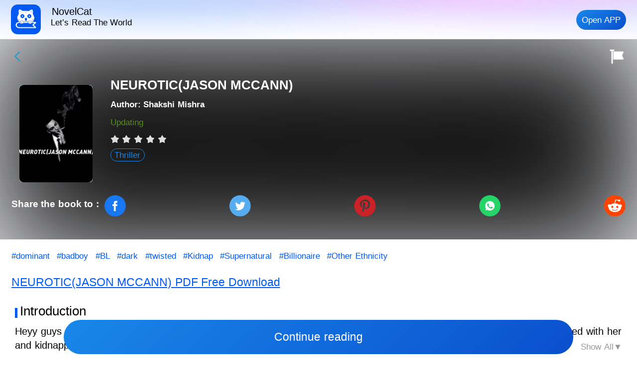

--- FILE ---
content_type: text/html; charset=utf-8
request_url: https://m.novel-cat.com/bookDetail/13399376806/about/liked/NEUROTIC-JASON-MCCANN-
body_size: 7814
content:
<!doctype html>
<html data-n-head-ssr lang="en" dir="ltr" data-n-head="%7B%22lang%22:%7B%22ssr%22:%22en%22%7D,%22dir%22:%7B%22ssr%22:%22ltr%22%7D%7D">
  <head >
    <meta data-n-head="ssr" charset="utf-8"><meta data-n-head="ssr" name="viewport" content="width=device-width, initial-scale=1, maximum-scale=1, minimum-scale=1, user-scalable=no, viewport-fit=cover"><meta data-n-head="ssr" name="google-site-verification" content="MvEVrCoPEA7PjzfPFirPXdyTDCQyk_12BgwHS3zVF3WE"><meta data-n-head="ssr" data-hid="keywords" name="keywords" content="NEUROTIC(JASON MCCANN) novel read online, NEUROTIC(JASON MCCANN) full love"><meta data-n-head="ssr" data-hid="description" name="description" content="Read the latest chapters and complete chapters of  Thriller  NEUROTIC(JASON MCCANN) (by Shakshi Mishra) in NovelCat. We provide many high quality stories and contract writer services."><meta data-n-head="ssr" itemprop="name" content="Read completed NEUROTIC(JASON MCCANN) online -NovelCat"><meta data-n-head="ssr" itemprop="description" content="Read the latest chapters and complete chapters of  Thriller  NEUROTIC(JASON MCCANN) (by Shakshi Mishra) in NovelCat. We provide many high quality stories and contract writer services."><meta data-n-head="ssr" itemprop="image" content="https://cover.dmw11.com/book/cover/102005/745985090-large.jpg?from=511&amp;ver=20230321223822"><meta data-n-head="ssr" name="twitter:card" content="summary"><meta data-n-head="ssr" name="twitter:site" content="https://m.novel-cat.com/bookDetail/13399376806/about/liked/NEUROTIC-JASON-MCCANN-"><meta data-n-head="ssr" name="twitter:title" content="Read completed NEUROTIC(JASON MCCANN) online -NovelCat"><meta data-n-head="ssr" name="twitter:description" content="Read the latest chapters and complete chapters of  Thriller  NEUROTIC(JASON MCCANN) (by Shakshi Mishra) in NovelCat. We provide many high quality stories and contract writer services."><meta data-n-head="ssr" name="twitter:image" content="https://cover.dmw11.com/book/cover/102005/745985090-large.jpg?from=511&amp;ver=20230321223822"><meta data-n-head="ssr" property="og:url" content="https://m.novel-cat.com/bookDetail/13399376806/about/liked/NEUROTIC-JASON-MCCANN-"><meta data-n-head="ssr" property="og:type" content="website"><meta data-n-head="ssr" property="og:title" content="Read completed NEUROTIC(JASON MCCANN) online -NovelCat"><meta data-n-head="ssr" property="og:description" content="Read the latest chapters and complete chapters of  Thriller  NEUROTIC(JASON MCCANN) (by Shakshi Mishra) in NovelCat. We provide many high quality stories and contract writer services."><meta data-n-head="ssr" property="og:image" content="https://cover.dmw11.com/book/cover/102005/745985090-large.jpg?from=511&amp;ver=20230321223822"><meta data-n-head="ssr" data-hid="i18n-og" property="og:locale" content="en"><meta data-n-head="ssr" data-hid="i18n-og-alt-es" property="og:locale:alternate" content="es"><meta data-n-head="ssr" data-hid="i18n-og-alt-pt" property="og:locale:alternate" content="pt"><meta data-n-head="ssr" data-hid="i18n-og-alt-fr" property="og:locale:alternate" content="fr"><title>Read completed NEUROTIC(JASON MCCANN) online -NovelCat</title><base href="/"><link data-n-head="ssr" rel="icon" type="image/x-icon" href="/favicon.ico"><link data-n-head="ssr" rel="dns-prefetch" href="//m.novel-cat.com"><link data-n-head="ssr" rel="preconnect" href="//m.novel-cat.com"><link data-n-head="ssr" data-hid="i18n-alt-en" rel="alternate" href="https://m.novel-cat.com/bookDetail/13399376806/about/liked/NEUROTIC-JASON-MCCANN-" hreflang="en"><link data-n-head="ssr" data-hid="i18n-alt-es" rel="alternate" href="https://m.novel-cat.com/es/bookDetail/13399376806/about/liked/NEUROTIC-JASON-MCCANN-" hreflang="es"><link data-n-head="ssr" data-hid="i18n-alt-pt" rel="alternate" href="https://m.novel-cat.com/pt/bookDetail/13399376806/about/liked/NEUROTIC-JASON-MCCANN-" hreflang="pt"><link data-n-head="ssr" data-hid="i18n-alt-fr" rel="alternate" href="https://m.novel-cat.com/fr/bookDetail/13399376806/about/liked/NEUROTIC-JASON-MCCANN-" hreflang="fr"><link data-n-head="ssr" data-hid="i18n-xd" rel="alternate" href="https://m.novel-cat.com/bookDetail/13399376806/about/liked/NEUROTIC-JASON-MCCANN-" hreflang="x-default"><link data-n-head="ssr" data-hid="i18n-can" rel="canonical" href="https://m.novel-cat.com/bookDetail/13399376806/about/liked/NEUROTIC-JASON-MCCANN-"><script data-n-head="ssr" src="/js/flexible.js" type="text/javascript" charset="utf-8"></script><script data-n-head="nuxt-jsonld" data-hid="nuxt-jsonld-47df09de" type="application/ld+json">[{"@context":"https://schema.org","@type":"Book","@id":"https://m.novel-cat.com/bookDetail/13399376806/about/liked/NEUROTIC-JASON-MCCANN-","inLanguage":"en","url":"https://m.novel-cat.com/bookDetail/13399376806/about/liked/NEUROTIC-JASON-MCCANN-","name":"NEUROTIC(JASON MCCANN)","genre":"Thriller","image":{"@type":"ImageObject","url":"https://cover.dmw11.com/book/cover/102005/745985090-large.jpg?from=511&ver=20230321223822"},"bookFormat":"https://schema.org/EBook","author":{"@type":"Person","name":"Shakshi Mishra"},"aggregateRating":{"@type":"AggregateRating","bestRating":5,"ratingValue":4.5,"reviewCount":25365},"potentialAction":{"@type":"ReadAction","target":{"@type":"EntryPoint","urlTemplate":"https://m.novel-cat.com/reader/Shakshi-Mishra__NEUROTIC-JASON-MCCANN-__13399376806/Chapter-2__955835120520","actionPlatform":["https://schema.org/DesktopWebPlatform"]}},"copyrightHolder":"NEUROTIC(JASON MCCANN) / NovelCat","description":"Read the latest chapters and complete chapters of  Thriller  NEUROTIC(JASON MCCANN) (by Shakshi Mishra) in NovelCat. We provide many high quality stories and contract writer services."}]</script><link rel="stylesheet" href="/_nuxt/styles/24120820.css/1d7d6a1.css"><link rel="stylesheet" href="/_nuxt/styles/01d99f6b.css/9509785.css"><link rel="stylesheet" href="/_nuxt/styles/c98f95f3.css/9f6c161.css"><link rel="stylesheet" href="/_nuxt/styles/052b975d.css/2a4686e.css"><link rel="stylesheet" href="/_nuxt/styles/5f5bb6c6.css/dbc5add.css"><link rel="stylesheet" href="/_nuxt/styles/0e70ee81.css/645e664.css"><link rel="stylesheet" href="/_nuxt/styles/8ba97efe.css/c4c30d1.css"><link rel="stylesheet" href="/_nuxt/styles/dc3b9b36.css/40c2f9b.css"><link rel="stylesheet" href="/_nuxt/styles/0846022f.css/f43657c.css"><link rel="stylesheet" href="/_nuxt/styles/b23355ad.css/b759aeb.css">
  </head>
  <body >
    <div data-server-rendered="true" id="__nuxt"><!----><div id="__layout"><div><div class="bookDetail" data-v-5f8f5da0><div class="fix_nav_bar" data-v-7adcccbf data-v-5f8f5da0><div class="left" data-v-7adcccbf><div class="logo" data-v-7adcccbf><a href="/" class="nuxt-link-active" data-v-7adcccbf><img src="/_nuxt/img/logo.8055abd.png" alt="NovelCat logo" data-v-7adcccbf></a></div> <span data-v-7adcccbf>NovelCat</span> <p data-v-7adcccbf>Let’s Read The World</p></div> <div class="right" data-v-7adcccbf><div class="btn" data-v-7adcccbf>Open APP</div></div></div> <div class="avatarShdow" style="background-image:url(https://cover.dmw11.com/book/cover/102005/745985090-large.jpg?from=511&amp;ver=20230321223822);" data-v-5f8f5da0></div> <div class="header" data-v-5f8f5da0><div class="bar" data-v-5f8f5da0><div class="back" data-v-5f8f5da0></div> <div class="title" data-v-5f8f5da0></div> <div class="complaint" data-v-5f8f5da0></div></div> <div class="bookTop" data-v-5f8f5da0><div class="sourceImg" data-v-5f8f5da0><img alt="NEUROTIC(JASON MCCANN)" data-v-5f8f5da0></div> <div class="bookInfo" data-v-5f8f5da0><h1 data-v-5f8f5da0>NEUROTIC(JASON MCCANN)</h1> <h2 data-v-5f8f5da0>
          Author:
          <a href="/author_home/Shakshi-Mishra?author_id=3500273" data-v-5f8f5da0>
            Shakshi Mishra</a></h2> <p data-v-5f8f5da0><i data-v-5f8f5da0>Updating</i></p> <div data-v-5f8f5da0><div tabindex="0" role="radiogroup" class="van-rate" data-v-5f8f5da0><div role="radio" tabindex="0" aria-setsize="5" aria-posinset="1" aria-checked="false" class="van-rate__item"><i data-score="1" class="van-icon van-icon-star van-rate__icon" style="color:#ddd;font-size:18px;"><!----></i><i data-score="0.5" class="van-icon van-icon-star van-rate__icon van-rate__icon--half" style="color:#ddd;font-size:18px;"><!----></i></div><div role="radio" tabindex="0" aria-setsize="5" aria-posinset="2" aria-checked="false" class="van-rate__item"><i data-score="2" class="van-icon van-icon-star van-rate__icon" style="color:#ddd;font-size:18px;"><!----></i><i data-score="1.5" class="van-icon van-icon-star van-rate__icon van-rate__icon--half" style="color:#ddd;font-size:18px;"><!----></i></div><div role="radio" tabindex="0" aria-setsize="5" aria-posinset="3" aria-checked="false" class="van-rate__item"><i data-score="3" class="van-icon van-icon-star van-rate__icon" style="color:#ddd;font-size:18px;"><!----></i><i data-score="2.5" class="van-icon van-icon-star van-rate__icon van-rate__icon--half" style="color:#ddd;font-size:18px;"><!----></i></div><div role="radio" tabindex="0" aria-setsize="5" aria-posinset="4" aria-checked="false" class="van-rate__item"><i data-score="4" class="van-icon van-icon-star van-rate__icon" style="color:#ddd;font-size:18px;"><!----></i><i data-score="3.5" class="van-icon van-icon-star van-rate__icon van-rate__icon--half" style="color:#ddd;font-size:18px;"><!----></i></div><div role="radio" tabindex="0" aria-setsize="5" aria-posinset="5" aria-checked="false" class="van-rate__item"><i data-score="5" class="van-icon van-icon-star van-rate__icon" style="color:#ddd;font-size:18px;"><!----></i><i data-score="4.5" class="van-icon van-icon-star van-rate__icon van-rate__icon--half" style="color:#ddd;font-size:18px;"><!----></i></div></div></div> <p style="margin-top: 10px" data-v-5f8f5da0><a href="/genres/0/Thriller?subclass_name=Thriller" title="Thriller" data-v-5f8f5da0><span class="subName" data-v-5f8f5da0>Thriller</span></a></p></div></div> <div class="share" data-v-5f8f5da0><div class="title" data-v-5f8f5da0>Share the book to :</div> <ul data-v-5f8f5da0><li data-v-5f8f5da0><a href="javascript:void(0)" class="share-network-facebook" data-v-5f8f5da0><img src="/_nuxt/img/fb.a71853d.svg" alt="" data-v-5f8f5da0></a></li> <li data-v-5f8f5da0><a href="javascript:void(0)" class="share-network-twitter" data-v-5f8f5da0><img src="/_nuxt/img/twitter.39ccc25.svg" alt="" data-v-5f8f5da0></a></li> <li data-v-5f8f5da0><a href="javascript:void(0)" class="share-network-pinterest" data-v-5f8f5da0><img src="/_nuxt/img/pinterest.fb014fc.svg" alt="" data-v-5f8f5da0></a></li> <li data-v-5f8f5da0><a href="javascript:void(0)" class="share-network-whatsapp" data-v-5f8f5da0><img src="/_nuxt/img/whatsapp.088b793.svg" alt="" data-v-5f8f5da0></a></li> <li data-v-5f8f5da0><a href="javascript:void(0)" class="share-network-reddit" data-v-5f8f5da0><img src="/_nuxt/img/reddit.97d0302.svg" alt="" data-v-5f8f5da0></a></li></ul></div></div> <div class="introduction" data-v-5f8f5da0><div class="book_tags" data-v-5f8f5da0><span data-v-5f8f5da0><a href="/all-tags/dominant" data-v-5f8f5da0>
          #dominant
        </a></span><span data-v-5f8f5da0><a href="/all-tags/badboy" data-v-5f8f5da0>
          #badboy
        </a></span><span data-v-5f8f5da0><a href="/all-tags/BL" data-v-5f8f5da0>
          #BL
        </a></span><span data-v-5f8f5da0><a href="/all-tags/dark" data-v-5f8f5da0>
          #dark
        </a></span><span data-v-5f8f5da0><a href="/all-tags/twisted" data-v-5f8f5da0>
          #twisted
        </a></span><span data-v-5f8f5da0><a href="/all-tags/Kidnap" data-v-5f8f5da0>
          #Kidnap
        </a></span><span data-v-5f8f5da0><a href="/all-tags/Supernatural" data-v-5f8f5da0>
          #Supernatural
        </a></span><span data-v-5f8f5da0><a href="/all-tags/Billionaire" data-v-5f8f5da0>
          #Billionaire
        </a></span><span data-v-5f8f5da0><a href="/all-tags/Other-Ethnicity" data-v-5f8f5da0>
          #Other Ethnicity
        </a></span></div> <div class="pdf_guide" data-v-5f8f5da0>
      NEUROTIC(JASON MCCANN) PDF Free Download
    </div> <div class="intro_desc" data-v-5f8f5da0><h2 class="title" data-v-5f8f5da0>Introduction</h2> <div class="content txt over-hidden" data-v-5f8f5da0><span data-v-5f8f5da0>Heyy guys so it's my first novel hope you will like that this a novel about a twisted man name Jason McCann who is obsessed with her and kidnapped her  what will happen will she ever like her ......

Please don't report my work as it would be a dark story'</span> <div class="toggleBtn" data-v-5f8f5da0><span data-v-5f8f5da0>Show All▼
          </span></div></div></div></div> <!----> <div class="firstContent" data-v-5f8f5da0><div class="intro_desc" data-v-5f8f5da0><h2 class="title" data-v-5f8f5da0>Chapter 1</h2> <div class="content" data-v-5f8f5da0><p data-v-5f8f5da0>
          Warning!!!* This book contains violence, graphic themes, strong language, sexual content, sensitive subjects, and other mature matters. Please read at your own risk! Enjoy!
        </p><p data-v-5f8f5da0>
           
        </p><p data-v-5f8f5da0>
          &quot;Jason I said we have to go now, man!&quot; His dumb ass voice, shouts at me. &quot;NO, FUCK YOU!!&quot; I scream at my asshole of a brother, while walking closer to the front door. &quot;Look, I'm not going to tell your ass again. We have to make this hit now.&quot; Alex loudly, yelled back at me.
        </p><p data-v-5f8f5da0>
          &quot;NO! I'm not fucking going, she's about to get out of school, in about thirty minutes.&quot; I shout even louder. Little by little, getting really pissed off by his presence.
        </p><p data-v-5f8f5da0>
          &quot;I said we are leaving Jason, and that's final! I'm not going to tell you your ass again.&quot; He slammed his fist on top of the wood railing, of the staircase.
        </p><p data-v-5f8f5da0>
          &quot;Look bro I don't want to get angry, so just get the hell out my face.&quot; I spat, shooting him the dirtiest look I could muster, on my already mean looking face.
        </p><p data-v-5f8f5da0>
          &quot;You know what? Screw this shit, we're leaving whether you come or not. Come on guys, let's head out... we got about ten minutes, to head over to the bank.&quot; Alex calls from the bottom of the staircase, looking at his watch impatiently.
        </p><p data-v-5f8f5da0>
          He's such a fucking girl, at times. All this bitching and complaining, is not okay for me. He knows every day- except for Tuesdays, I wait for her to get out of school. That's at two thirty. She's so beautiful, so innocent, and she means everything to me. Her name is Malarie Jane Dawson... and she is all mine. I love everything about her. I just need her to love me, as much as I love her. I will not stop at nothing, until she does.
        </p><p data-v-5f8f5da0>
          I watch her every move.
        </p><p data-v-5f8f5da0>
          I see her every move.
        </p><p data-v-5f8f5da0>
          I want her.
        </p><p data-v-5f8f5da0>
          I need her.
        </p><p data-v-5f8f5da0>
          I'm going to have her.
        </p><p data-v-5f8f5da0>
          I will have her
        </p><p data-v-5f8f5da0>
          My name is Jason McCann and I am obsessed with her
        </p><p data-v-5f8f5da0>
          Heyy guys here is the prologue of this novel please please please please please please please please please please please please please please please please please please please please please please please please please please please please please please please please please please please please please please please please please please please like share comment and comments ♥️♥️♥️
        </p></div> <div class="footer" data-v-5f8f5da0><a href="/reader/Shakshi-Mishra__NEUROTIC-JASON-MCCANN-__13399376806/Chapter-2__955835120520" title="NEUROTIC(JASON MCCANN)" data-v-5f8f5da0><div class="container" data-v-5f8f5da0>Continue reading</div> <div class="arrow_bottom" data-v-5f8f5da0></div></a></div></div></div> <div class="page_like" data-v-5f8f5da0><div class="title" data-v-5f8f5da0>You Will Also Like</div> <ul data-v-5f8f5da0><li data-v-5f8f5da0><a href="/bookDetail/18503969820/about/liked/Virtuous-Love" data-v-5f8f5da0><div class="page_like_img" data-v-5f8f5da0><img src="https://cover.dmw11.com/book/cover/107719/3709898034-large.jpg?from=511&amp;ver=20231121182417" alt="Virtuous Love" data-v-5f8f5da0></div> <div class="book_name" data-v-5f8f5da0>Virtuous Love</div> <div class="author_name" data-v-5f8f5da0>Symplyayisha</div></a></li><li data-v-5f8f5da0><a href="/bookDetail/9504273025/about/liked/My-Boss--My-Contracted-Husband" data-v-5f8f5da0><div class="page_like_img" data-v-5f8f5da0><img src="https://cover.dmw11.com/book/cover/134374/1512671085-large.jpg?from=511&amp;ver=20231121200938" alt="My Boss, My Contracted Husband" data-v-5f8f5da0></div> <div class="book_name" data-v-5f8f5da0>My Boss, My Contracted Husband</div> <div class="author_name" data-v-5f8f5da0>Dazzling Sunshine</div></a></li><li data-v-5f8f5da0><a href="/bookDetail/21364094643/about/liked/Urban-Healer--Marrying-the-Beauties" data-v-5f8f5da0><div class="page_like_img" data-v-5f8f5da0><img src="https://cover.dmw11.com/book/cover/140952/2199022750-large.jpg?from=511&amp;ver=20241203180601" alt="Urban Healer: Marrying the Beauties" data-v-5f8f5da0></div> <div class="book_name" data-v-5f8f5da0>Urban Healer: Marrying the Beauties</div> <div class="author_name" data-v-5f8f5da0></div></a></li></ul></div> <div class="toDetail" data-v-5f8f5da0><a href="/reader/Shakshi-Mishra__NEUROTIC-JASON-MCCANN-__13399376806/Chapter-2__955835120520" title="NEUROTIC(JASON MCCANN)" class="to_more" data-v-5f8f5da0>Continue reading</a></div> <div id="mtop" class="mtop" style="background-image:url(/_nuxt/img/back_to_top.6207d96.png);display:none;" data-v-69487e56 data-v-69487e56 data-v-5f8f5da0></div> <!----> <!----></div></div></div></div><script>window.__NUXT__=(function(a,b,c,d,e,f,g,h,i,j,k,l,m,n,o,p,q,r,s,t,u,v,w,x){return {layout:"default",data:[{title:"Read completed NEUROTIC(JASON MCCANN) online -NovelCat",keyword:"NEUROTIC(JASON MCCANN) novel read online, NEUROTIC(JASON MCCANN) full love",description:"Read the latest chapters and complete chapters of  Thriller  NEUROTIC(JASON MCCANN) (by Shakshi Mishra) in NovelCat. We provide many high quality stories and contract writer services.",bookInfo:{book_id:13399376806,section_id:e,user_id:h,book_name:"NEUROTIC(JASON MCCANN)",author_name:f,book_label:a,book_intro:"Heyy guys so it's my first novel hope you will like that this a novel about a twisted man name Jason McCann who is obsessed with her and kidnapped her  what will happen will she ever like her ......\n\nPlease don't report my work as it would be a dark story'",book_short_intro:a,book_tags:"dominant,badboy,BL,dark,twisted,Kidnap,Supernatural,Billionaire,Other Ethnicity",book_create_time:1628287774,book_vip:b,book_update:1634301012,book_chapters:i,last_chapter_id:730982377506,last_chapter_code:i,last_chapter_title:"Chapter 3",book_words:3384,book_status:c,book_checked:c,cover_status:c,update_time:"2024-12-13 19:24:09",keywords:b,evaluation:a,age_class:"18+",is_tts:b,book_score:b,vip_book_label:b,total_pv:15,class_name:"Other Genres",subclass_name:"Thriller",whole_subscribe:d,vote_number:b,read_num:25365,book_cover:{vert:j},copyright:f,isOriginal:c,author_info:{user_id:h,author_name:f,author_home_link:"https:\u002F\u002Fh5\u002Fh5\u002Factivity\u002FwriteHome.html?author_user_id=3500273"},first_chapter_content:{chapter_id:k,chapter_title:l,chapter_note:a,chapter_vip:b,chapter_code:c,chapter_content:"H4sIAAAAAAACA+1VTY7kNBTe1yle1aYllMkVEGpAUzDNIM2MRrN8SV7F7nLsyHYqnVOwZseGO7DmKFyAK\u002FA9J1XdGkDiAGwqjsvv5\u002Ft5zkeO3vp+v99\u002FQe+NTdSEcKY2+MzWJ7rY4MS3UlEfeTS2pWxkkFRRyjH4nhz7fuIeB5I8TexKqPis7z7ZbC9CaWoepc0IYt9RQIZIA+cpij6yxFTTj044CUXhjjjTEqZIYfYUbTrv6Rv\u002FGJb97vdfdofvOAVPR0psO5qFDKNCDtQH8mGukNHvD\u002FQaSLppaIgTQASrCJIJU06afZCaDj+8rejbD\u002Fff06e3H\u002FYIQcoW5YdyYNFAA+wUTsTUxNJ1RbOx2JvZnUEatS4kYEF1\u002FEsnEJKpCyEi+xvQWNHxbkBXGc3pcT0nzq3gtDHuQXJNH59RDHzGU3UwNiug+kBfOXkiF6bOLRUtSCAdNdyeNyQ7INnfKp2mtrRWKipmuUOdBsgLSZJJlwCVWhOCq8j669\u002FGxrzQYP2UJdWFEGWM5CK+1BcAe2NzBgPNQq6sKs2ZtSK4c26h0aaEBsPppIcUyRglqYfQ6bNsDPEh+UUji6SrObLhjIZP1rPb\u002Fzt9n1MIwWEzx8OA0lrzZBNQesSMClblmUPoKLJ1hZhtM8HmsYXz0JxKpkoDeBf8XYbM\u002FsYabB5Bfwr0OCG1bmm80YaUJDjmxMBYaBs5F7uFQoyxQznbgV8rCHZa6IhJmVxHA9Kps9Csus7pBEAFYV\u002FOaYKSeHf4BNxnWAIm5PwlvYNb59UrCWaBN+XuBamzkTJoylYbBhg5Kpc13ZcXT\u002F20YCKdKN9Gxw4w6rpWcXpwvpkC0m+OqJSK9eDl2fQN+\u002FPVoy0MkHQMVrxNyBnLz5mubrjgX+1+5twasgNYs7g53FLvXqtr04Rtfna0jbArYrLFBVSjpFvRNxbxJR8MBKijgyWKyPhT7RPODHWAX+ceRlESk9o6LtTx8orkqZUxlyPvJ0nYA9ojGrPrplnx\u002Fm16alyZxa\[base64]\u002F6wfhob1n7wsrR8IlHpok5SKabS49wVPLUkyvbyVSbTnG4EI\u002FyWrTYpiLOBrXz9H\u002Fj\u002F\u002FycBYfrWT0Ssf4DXD4dRR1neiPn3\u002F987efXv7+BSGSVLJ2CAAA",next_chapter:{id:m,name:n,vip:b}}},chapterId:k,chapterName:l,secChapterId:m,secChapterName:n,book_list:[{book_id:18503969820,sex_num:g,book_intro:"It was hard for Stanley chatwin to accept the fact that he had fallen deeply in love with his perso…",book_name:"Virtuous Love",book_words:92483,book_label:o,book_status:p,subclass_id:278,author_name:"Symplyayisha",update_time:"2024-12-13 19:24:17",book_short_intro:a,section_id:e,book_chapters:q,last_chapter_id:416462417625,last_chapter_code:q,last_chapter_title:"Chapter XLIV",book_tags:"sweet,Billionaire,bossy,Being Cheated",book_vip:c,is_tts:b,book_update:1642553299,length:c,book_cover:{vert:"https:\u002F\u002Fcover.dmw11.com\u002Fbook\u002Fcover\u002F107719\u002F3709898034-large.jpg?from=511&ver=20231121182417"},book_addon_icon:a,subclass_name:o,read_num:34059,read_book_text:"99% have read",book_score:"1",vip_book_label:b,total_pv:"550",source_total_pv:550,authorintro:a,authoruserid:2789929,authoravatar:"https:\u002F\u002Fhwavatar.weiyanqing.com\u002Favatar\u002Fnovelcat\u002F929\u002Fdd9d2bfef7177f983a59a925df87f276.jpg?1769104105"},{book_id:9504273025,sex_num:g,book_intro:"Alex Foster the youngest billionaire and the second richest man in New York City. He has a reputati…",book_name:"My Boss, My Contracted Husband",book_words:123015,book_label:r,book_status:p,subclass_id:247,author_name:"Dazzling Sunshine",update_time:"2024-12-13 19:33:24",book_short_intro:a,section_id:e,book_chapters:s,last_chapter_id:1207447879243,last_chapter_code:s,last_chapter_title:"It All Ended",book_tags:"Contract Marriage,Emotional,Arranged Marriage,Billionaire,Brave,bxg,Humorous,Goodgirl,Love-triangle,mistress",book_vip:c,is_tts:b,book_update:1684720549,length:c,book_cover:{vert:"https:\u002F\u002Fcover.dmw11.com\u002Fbook\u002Fcover\u002F134374\u002F1512671085-large.jpg?from=511&ver=20231121200938"},book_addon_icon:a,subclass_name:r,read_num:36953,read_book_text:"94% have read",book_score:"4.9",vip_book_label:b,total_pv:"7.1K",source_total_pv:7134,authorintro:a,authoruserid:2383626,authoravatar:"https:\u002F\u002Fhwavatar.weiyanqing.com\u002Favatar\u002Fnovelcat\u002F626\u002F4062f6876a41ca6ebb74a963d4237265.jpg?1769104105"},{book_id:21364094643,sex_num:g,book_intro:"With marriage contracts in hand, the world is mine!\nAfter the poor lad Jackson McCartney pulled out…",book_name:"Urban Healer: Marrying the Beauties",book_words:113436,book_label:t,book_status:c,subclass_id:334,author_name:a,update_time:"2025-03-05 16:34:46",book_short_intro:a,section_id:e,book_chapters:u,last_chapter_id:1779580028247,last_chapter_code:u,last_chapter_title:"Four Men Dead In The Sauna",book_tags:"Hot,Muscular,Adult,Powerful,Multiple Mates",book_vip:c,is_tts:b,book_update:1730998284,length:c,book_cover:{vert:"https:\u002F\u002Fcover.dmw11.com\u002Fbook\u002Fcover\u002F140952\u002F2199022750-large.jpg?from=511&ver=20241203180601"},book_addon_icon:a,subclass_name:t,read_num:20119,read_book_text:"92% have read",book_score:"5",vip_book_label:b,total_pv:"1.8K",source_total_pv:1893,authorintro:a,authoruserid:2230667,authoravatar:"https:\u002F\u002Fhwavatar.weiyanqing.com\u002Favatar\u002Fnovelcat\u002F667\u002F650dfaf7b01c3a879d51b44bc13099a0.jpg?1769104105"}],you_will_like:"You Will Also Like",shareTitle:"Find a Wonderful [Other Genres] Novel for You! - [NEUROTIC(JASON MCCANN)] by [Shakshi Mishra] Read Online - NovelCat #NovelCat",shareImage:j}],fetch:{},error:v,state:{showNav:d,catelog_panel:d,font_panel:d,font_size:16,curChapter:c,bg_color:c,bg_night:d,loading:w,prevUrl:x,isNewSession:d,i18n:{routeParams:{}}},serverRendered:w,routePath:"\u002FbookDetail\u002F13399376806\u002Fabout\u002Fliked\u002FNEUROTIC-JASON-MCCANN-",config:{_app:{basePath:x,assetsPath:"\u002F_nuxt\u002F",cdnURL:v}}}}("",0,1,false,7,"Shakshi Mishra",99,3500273,3,"https:\u002F\u002Fcover.dmw11.com\u002Fbook\u002Fcover\u002F102005\u002F745985090-large.jpg?from=511&ver=20230321223822",1180884003104,"Chapter 1 Chapter 1",955835120520,"Chapter 2","Others",2,44,"Billionaire",78,"Realistic Urban",66,null,true,"\u002F"));</script><script src="/_nuxt/runtime.5c661dd.js" defer></script><script src="/_nuxt/commons/app/253ae210.5d7bff5.js" defer></script><script src="/_nuxt/commons/app/fab76d83.0288bad.js" defer></script><script src="/_nuxt/commons/app/31c671ca.6872ad3.js" defer></script><script src="/_nuxt/commons/app/70aabc29.e7e3fac.js" defer></script><script src="/_nuxt/commons/app/f9ca8911.313afa0.js" defer></script><script src="/_nuxt/commons/app/832f22b2.91994c4.js" defer></script><script src="/_nuxt/commons/app/fdc6512a.8e0703f.js" defer></script><script src="/_nuxt/commons/app/069b5b89.7bc0c3a.js" defer></script><script src="/_nuxt/commons/app/6360165a.0591aae.js" defer></script><script src="/_nuxt/commons/app/90405b64.605135b.js" defer></script><script src="/_nuxt/styles/24120820.de780a1.js" defer></script><script src="/_nuxt/styles/01d99f6b.6a87eb7.js" defer></script><script src="/_nuxt/styles/c98f95f3.73893f1.js" defer></script><script src="/_nuxt/styles/052b975d.012662f.js" defer></script><script src="/_nuxt/styles/5f5bb6c6.bc80e66.js" defer></script><script src="/_nuxt/styles/0e70ee81.873c787.js" defer></script><script src="/_nuxt/styles/8ba97efe.4dec324.js" defer></script><script src="/_nuxt/styles/dc3b9b36.5afef4f.js" defer></script><script src="/_nuxt/styles/0846022f.103c603.js" defer></script><script src="/_nuxt/styles/b23355ad.913ef8a.js" defer></script><script src="/_nuxt/app/24120820.4d39ad7.js" defer></script><script src="/_nuxt/app/f69643ec.9bbc62a.js" defer></script><script src="/_nuxt/app/c3f3d9c3.68886c9.js" defer></script><script src="/_nuxt/app/32fdb28f.2a75ffe.js" defer></script><script src="/_nuxt/app/4637d551.b3f6607.js" defer></script><script src="/_nuxt/app/88b1e317.e3c5d9e.js" defer></script><script src="/_nuxt/app/01d99f6b.f166692.js" defer></script><script src="/_nuxt/app/d0ae3f07.44bb616.js" defer></script><script src="/_nuxt/app/70aabc29.c1f6929.js" defer></script><script src="/_nuxt/app/cfbf0a2e.bf71909.js" defer></script><script src="/_nuxt/app/fdc6512a.516323c.js" defer></script><script src="/_nuxt/app/60c08905.e6527a8.js" defer></script><script src="/_nuxt/app/060b3b31.f285d9f.js" defer></script><script src="/_nuxt/app/7dcdd765.a5445bc.js" defer></script><script src="/_nuxt/app/60a37a98.9a108dc.js" defer></script><script src="/_nuxt/app/0a314934.799d81d.js" defer></script>
  </body>
</html>


--- FILE ---
content_type: text/css; charset=UTF-8
request_url: https://m.novel-cat.com/_nuxt/styles/052b975d.css/2a4686e.css
body_size: 1599
content:
.not_found[data-v-5c418f0e]{position:relative}.not_found .top_img img[data-v-5c418f0e]{width:6.66667rem;display:block;margin:0 auto}.not_found .tips[data-v-5c418f0e]{color:#999}.not_found .back[data-v-5c418f0e],.not_found .tips[data-v-5c418f0e]{font-size:.37333rem;text-align:center}.not_found .back[data-v-5c418f0e]{margin-top:.8rem}.not_found .back i[data-v-5c418f0e]{color:#0a4fcd;font-style:normal;text-decoration:underline}.not_found .page_like[data-v-5c418f0e]{box-sizing:border-box;padding:.53333rem;background:#fff;position:relative;overflow:hidden;z-index:99;margin-top:.26667rem}.not_found .page_like .title[data-v-5c418f0e]{padding-left:.18667rem;font-size:.48rem;text-align:left;margin-bottom:.53333rem;position:relative}.not_found .page_like .title[data-v-5c418f0e]:before{content:"";position:absolute;left:0;top:.13333rem;width:.08rem;height:.37333rem;background:#005af2}.not_found .page_like .book_name[data-v-5c418f0e]{display:-webkit-box;-webkit-box-orient:vertical;-webkit-line-clamp:2;overflow:hidden;color:#333;line-height:.58667rem;font-size:.37333rem;text-align:left;background:#fff;margin-top:.26667rem}.not_found .page_like .author_name[data-v-5c418f0e]{font-size:.32rem;color:#817d7d}.not_found .page_like ul[data-v-5c418f0e]{display:flex;justify-content:space-between;flex-wrap:wrap}.not_found .page_like ul li[data-v-5c418f0e]{width:2.56rem;cursor:pointer}.not_found .page_like ul li .page_like_img[data-v-5c418f0e]{width:2.56rem;height:3.41333rem;background:#f0f0f0;box-shadow:0 .05333rem .10667rem 0 rgba(184,197,217,.2);border-radius:.21333rem}.not_found .page_like ul li .page_like_img img[data-v-5c418f0e]{width:2.56rem;height:3.41333rem;display:block;border-radius:.21333rem}.not_found .page_like ul li h1[data-v-5c418f0e]{width:2.56rem;color:#333;word-break:break-all;display:-webkit-box;-webkit-box-orient:vertical;-webkit-line-clamp:2;overflow:hidden;margin-top:.16rem;font-size:.37333rem;letter-spacing:0;text-align:left}.not_found .page_like ul li h2[data-v-5c418f0e]{font-size:.32rem;letter-spacing:0;text-align:left;color:#333;margin-bottom:.05333rem;opacity:.69;font-weight:400;overflow:hidden;text-overflow:ellipsis;white-space:nowrap}.secChannel[data-v-24ab2d22]{position:relative;min-height:100vh;background:#fff;max-width:100%;overflow:hidden;margin-bottom:2.66667rem}.secChannel .sub_title_recommend[data-v-24ab2d22]{font-size:.37333rem;color:#83848f}.secChannel .page_like[data-v-24ab2d22]{box-sizing:border-box;background:#fff;position:relative;overflow:hidden;z-index:99;margin-top:.26667rem}.secChannel .page_like .title[data-v-24ab2d22]{padding-left:.18667rem;font-size:.48rem;text-align:left;margin-bottom:.53333rem;position:relative}.secChannel .page_like .title[data-v-24ab2d22]:before{content:"";position:absolute;left:0;top:.13333rem;width:.08rem;height:.37333rem;background:#005af2}.secChannel .page_like .book_name[data-v-24ab2d22]{display:-webkit-box;-webkit-box-orient:vertical;-webkit-line-clamp:2;overflow:hidden;color:#333;line-height:.58667rem;font-size:.37333rem;text-align:left;background:#fff;margin-top:.26667rem}.secChannel .page_like .author_name[data-v-24ab2d22]{font-size:.32rem;color:#817d7d}.secChannel .page_like ul[data-v-24ab2d22]{display:flex;justify-content:space-between;flex-wrap:wrap}.secChannel .page_like ul li[data-v-24ab2d22]{width:2.56rem;cursor:pointer;margin-bottom:.53333rem}.secChannel .page_like ul li .page_like_img[data-v-24ab2d22]{width:2.56rem;height:3.41333rem;background:#f0f0f0;box-shadow:0 .05333rem .10667rem 0 rgba(184,197,217,.2);border-radius:.21333rem}.secChannel .page_like ul li .page_like_img img[data-v-24ab2d22]{width:2.56rem;height:3.41333rem;display:block;border-radius:.21333rem}.secChannel .page_like ul li h1[data-v-24ab2d22]{width:2.56rem;color:#333;word-break:break-all;display:-webkit-box;-webkit-box-orient:vertical;-webkit-line-clamp:2;overflow:hidden;margin-top:.16rem;font-size:.37333rem;letter-spacing:0;text-align:left}.secChannel .page_like ul li h2[data-v-24ab2d22]{font-size:.32rem;letter-spacing:0;text-align:left;color:#333;margin-bottom:.05333rem;opacity:.69;font-weight:400;overflow:hidden;text-overflow:ellipsis;white-space:nowrap}.secChannel .nav[data-v-24ab2d22]{overflow:hidden}.secChannel .nav h2[data-v-24ab2d22]{font-size:.64rem;font-weight:400}.secChannel .nav .bread[data-v-24ab2d22],.secChannel .nav h2[data-v-24ab2d22]{margin-top:.26667rem}.secChannel .nav .bread a[data-v-24ab2d22]{color:#999}.secChannel .nav .filter[data-v-24ab2d22]{margin-top:.26667rem}.secChannel .nav .filter .filter_by[data-v-24ab2d22]{border-bottom:.02667rem solid #f0f0f0;padding-bottom:.13333rem;display:flex;line-height:1.06667rem}.secChannel .nav .filter .filter_by .label[data-v-24ab2d22]{width:2.66667rem;font-size:.42667rem;font-weight:600}.secChannel .nav .filter .filter_by .menu[data-v-24ab2d22]{flex:1;display:flex;justify-content:space-between}.secChannel .nav .filter .filter_by .menu .menu_list[data-v-24ab2d22]{margin-top:.08rem;font-size:.37333rem;text-align:center}.secChannel .nav .filter .filter_by .menu .default[data-v-24ab2d22]{padding:.08rem .21333rem}.secChannel .nav .filter .filter_by .menu .active[data-v-24ab2d22]{border:.02667rem solid #1987e9;color:#1987e9;border-radius:.26667rem}.secChannel .hot_word[data-v-24ab2d22]{margin:.53333rem auto;border-top:.02667rem solid #ccc;padding:.26667rem 0}.secChannel .hot_word p[data-v-24ab2d22]{font-size:.42667rem;color:#000;margin:.26667rem 0 .53333rem}.secChannel .hot_word p i[data-v-24ab2d22]{color:#377df5;font-style:normal}.secChannel .hot_word span[data-v-24ab2d22]{color:#377df5;margin-right:.26667rem;line-height:.8rem}.secChannel[data-v-24ab2d22] .van-nav-bar__content{height:1.17333rem}.secChannel[data-v-24ab2d22] .van-nav-bar__arrow{font-size:.64rem}.secChannel[data-v-24ab2d22] .van-nav-bar__title{font-size:.48rem}.secChannel[data-v-24ab2d22] .van-ellipsis{overflow:hidden}.secChannel .hot_tags[data-v-24ab2d22]{background:#377df5;border-bottom-right-radius:.13333rem;position:absolute;left:0;top:0;font-size:.32rem;color:#fff;text-align:center;padding:.02667rem .08rem}.secChannel .skeleton[data-v-24ab2d22]{margin:3.30667rem .53333rem .53333rem}.secChannel .skeleton .module_top .wrap[data-v-24ab2d22]{margin:0}.secChannel .skeleton .module_top .wrap .top[data-v-24ab2d22]{display:flex;width:100%;margin:.32rem 0}.secChannel .skeleton .module_top .wrap .top .img[data-v-24ab2d22]{width:1.92rem;height:2.56rem;background:#f4f4f4}.secChannel .skeleton .module_top .wrap .top .text[data-v-24ab2d22]{margin-left:.32rem;flex:1}.secChannel .skeleton .module_top .wrap .top .text .title[data-v-24ab2d22]{width:2.66667rem;height:.56rem;background:#f4f4f4;margin-bottom:.29333rem}.secChannel .skeleton .module_top .wrap .top .text .desc[data-v-24ab2d22]{width:100%;height:.88rem;background:#f4f4f4;margin-bottom:.29333rem}.secChannel .skeleton .module_top .wrap .top .text .score[data-v-24ab2d22]{width:2.13333rem;height:.56rem;background:#f4f4f4}.secChannel .content[data-v-24ab2d22]{margin:2.66667rem .53333rem .53333rem}.secChannel .content .module_top h3[data-v-24ab2d22]{font-size:.42667rem;margin:.26667rem auto}.secChannel .content .module_top .wrap[data-v-24ab2d22]{margin:.32rem 0}.secChannel .content .module_top .wrap .top[data-v-24ab2d22]{display:flex;width:100%;margin:.32rem 0}.secChannel .content .module_top .wrap .top .img[data-v-24ab2d22]{width:1.92rem;height:2.56rem;position:relative}.secChannel .content .module_top .wrap .top .img img[data-v-24ab2d22]{width:100%;height:100%;border-radius:.16rem}.secChannel .content .module_top .wrap .top .text[data-v-24ab2d22]{margin-left:.32rem;flex:1;position:relative;overflow:hidden}.secChannel .content .module_top .wrap .top .text .score[data-v-24ab2d22]{position:absolute;top:-.05333rem;right:0;height:.56rem}.secChannel .content .module_top .wrap .top .text .score .scoreImg[data-v-24ab2d22]{width:.4rem;height:.4rem;display:inline-block;vertical-align:baseline;margin-right:.08rem}.secChannel .content .module_top .wrap .top .text .score i[data-v-24ab2d22]{color:#ff9200}.secChannel .content .module_top .wrap .top .text .score em[data-v-24ab2d22]{color:#a3a1a6;margin-left:.13333rem}.secChannel .content .module_top .wrap .top .text .title[data-v-24ab2d22]{height:.56rem;margin-bottom:.16rem;font-size:.37333rem;width:80%;overflow:hidden;text-overflow:ellipsis;white-space:nowrap;color:#212832}.secChannel .content .module_top .wrap .top .text .title .highlight[data-v-24ab2d22]{color:red!important}.secChannel .content .module_top .wrap .top .text .desc[data-v-24ab2d22]{width:100%;color:#a3a1a6;overflow:hidden;text-overflow:ellipsis;display:-webkit-box;-webkit-line-clamp:2;-webkit-box-orient:vertical;margin-bottom:.16rem;font-size:.34667rem}.secChannel .content .module_top .wrap .top .text .tags[data-v-24ab2d22]{margin-top:.26667rem;height:.48rem;overflow:hidden;line-height:.48rem;font-size:.32rem}.secChannel .content .module_top .wrap .top .text .tags span[data-v-24ab2d22]{margin-right:.13333rem}.secChannel .content .module_top .wrap .top .text .tags .childTag[data-v-24ab2d22]{padding:0 .16rem;background:#f5f7fa;border-radius:.24rem;margin-right:.26667rem;color:#946db8;margin-bottom:.10667rem;white-space:nowrap;font-size:.32rem}.secChannel .content .module_top .wrap .top .text .tags .childTag .tagIcon[data-v-24ab2d22]{width:.26667rem;height:.26667rem;vertical-align:middle;margin-right:.08rem}

--- FILE ---
content_type: text/css; charset=UTF-8
request_url: https://m.novel-cat.com/_nuxt/styles/0e70ee81.css/645e664.css
body_size: 13460
content:
.becomeTranslator[data-v-56bcfa99]{position:relative;background:linear-gradient(130deg,#70d2ff,#60c0fe 60%,#74ffda);overflow:hidden}.becomeTranslator[data-v-56bcfa99] .van-nav-bar{z-index:999!important}.becomeTranslator .top_bg[data-v-56bcfa99]{width:100%;height:2.34667rem;background:url(https://h5cdn.dmw11.com/offlinePackage/active/become/become_bg.png) no-repeat 50%;background-size:contain;margin-top:1.17333rem}.becomeTranslator .top_title[data-v-56bcfa99]{margin:-1.6rem .37333rem .26667rem;height:3.73333rem;background:url(https://h5cdn.dmw11.com/offlinePackage/active/become/become_bg2.png) no-repeat 50%;background-size:contain;position:relative;overflow:hidden}.becomeTranslator .top_title .title_1[data-v-56bcfa99]{font-weight:700;font-size:.64rem;color:#0d1527;line-height:1.70667rem;text-align:center;font-style:normal;margin-top:.53333rem}.becomeTranslator .top_title .title_1 i[data-v-56bcfa99]{font-weight:900;font-size:.64rem;line-height:1.70667rem;font-style:normal;background:linear-gradient(33.42775deg,#4e5fff,#f88b25);-webkit-background-clip:text;-webkit-text-fill-color:transparent}.becomeTranslator .top_title .title_2[data-v-56bcfa99]{font-weight:900;font-size:.42667rem;color:#fff;line-height:1.06667rem;text-align:right;font-style:normal;padding:.37333rem .66667rem .37333rem .26667rem}.becomeTranslator .top_title .comma_left[data-v-56bcfa99]{width:.48rem;height:.4rem;background:url(https://h5cdn.dmw11.com/offlinePackage/active/become/comma_left.png) no-repeat 50%;background-size:contain;position:absolute;top:.4rem;left:.16rem}.becomeTranslator .top_title .comma_right[data-v-56bcfa99]{width:.48rem;height:.4rem;background:url(https://h5cdn.dmw11.com/offlinePackage/active/become/comma_right.png) no-repeat 50%;background-size:contain;position:absolute;top:1.73333rem;right:.53333rem}.becomeTranslator .content[data-v-56bcfa99]{margin:0 .37333rem .37333rem;position:relative;z-index:2;display:flex}.becomeTranslator .content .girl[data-v-56bcfa99]{width:3.30667rem;height:5.92rem;background:url(https://h5cdn.dmw11.com/offlinePackage/active/become/become_girl.png) no-repeat 50%;background-size:contain;margin-top:-2.13333rem;margin-left:-.26667rem}.becomeTranslator .content .content_txt[data-v-56bcfa99]{margin-left:.26667rem;flex:1;font-size:.37333rem;color:rgba(11,11,11,.8);line-height:.53333rem}.becomeTranslator .join_us[data-v-56bcfa99]{background:linear-gradient(180deg,#dcebff,#e1f3ff);border-radius:.64rem;position:relative;z-index:4;margin:-.66667rem .48rem .4rem}.becomeTranslator .join_us .join_header[data-v-56bcfa99]{background:linear-gradient(270deg,rgba(6,85,196,0),#0655c4);border-radius:.64rem .64rem 0 0;width:100%;height:1.17333rem}.becomeTranslator .join_us .join_header p[data-v-56bcfa99]{font-weight:700;font-size:.42667rem;color:#fff;line-height:1.17333rem;text-align:left;font-style:normal;margin-left:.32rem}.becomeTranslator .join_us .join_list[data-v-56bcfa99]{margin:.37333rem;padding-bottom:.37333rem}.becomeTranslator .join_us .join_list .period[data-v-56bcfa99]{width:.10667rem;height:.10667rem;background:#f5921f;border-radius:50%;display:inline-flex;margin-right:.13333rem;vertical-align:middle}.becomeTranslator .join_us .join_list .num[data-v-56bcfa99]{font-size:.32rem;color:#f5921f;display:inline-flex;margin-right:.13333rem;font-style:italic;vertical-align:middle;font-weight:600}.becomeTranslator .join_us .join_list li[data-v-56bcfa99]{margin-bottom:.26667rem;font-size:.37333rem}.becomeTranslator .join_us .copy[data-v-56bcfa99]{padding:.42667rem;font-size:.37333rem}.becomeTranslator .join_us .email[data-v-56bcfa99]{width:.64rem;height:.64rem;background:url(https://h5cdn.dmw11.com/offlinePackage/active/become/become_email.png) no-repeat 50%;background-size:contain;margin:.13333rem auto}.becomeTranslator .join_us .contact_email[data-v-56bcfa99]{font-size:.42667rem;color:#0053ff;line-height:.64rem;font-weight:600;font-style:italic;text-align:center}.becomeTranslator .join_us .thanks[data-v-56bcfa99]{font-size:.37333rem;font-weight:400;font-size:.32rem;color:rgba(11,11,11,.8);line-height:.42667rem;text-align:center;font-style:normal;padding-bottom:.53333rem}.becomeTranslator .module[data-v-56bcfa99]{margin-top:.13333rem!important}.bookList[data-v-83a77f68]{background:#f4f4f4;padding-top:2.66667rem;min-height:94vh}.bookList .adsModule[data-v-83a77f68]{margin-top:1.17333rem}.bookList .no_result img[data-v-83a77f68]{width:5.22667rem;height:5.22667rem;margin:0 auto;display:block}.bookList .no_result p[data-v-83a77f68]{font-size:.37333rem;text-align:center}.bookList .banner img[data-v-83a77f68]{width:100%}.bookList .lists ul li[data-v-83a77f68]{padding:.53333rem;margin-bottom:.26667rem;background:#fff}.bookList .lists ul li h2[data-v-83a77f68]{font-size:.42667rem;font-weight:500;color:#333;line-height:.50667rem;margin-bottom:.26667rem}.bookList .lists ul li p[data-v-83a77f68]{font-size:.32rem;font-weight:400;color:#666;line-height:.42667rem;display:-webkit-box;-webkit-box-orient:vertical;-webkit-line-clamp:2;overflow:hidden}.bookList .lists ul li .info[data-v-83a77f68]{font-size:.32rem;margin-top:.26667rem;overflow:hidden}.bookList .lists ul li .info .left[data-v-83a77f68]{float:left;color:#0059f1}.bookList .lists ul li .info .right[data-v-83a77f68]{float:right;color:#999}.bookList .lists ul li .books ol[data-v-83a77f68]{display:flex;justify-content:flex-start;flex-wrap:wrap}.bookList .lists ul li .books ol li[data-v-83a77f68]{width:25%;padding:0;margin-top:.26667rem;margin-right:0}.bookList .lists ul li .books ol li img[data-v-83a77f68]{width:1.92rem;height:2.56rem;border-radius:.21333rem}.bookList[data-v-847e6f58]{background:#f4f4f4}.bookList .adsModule[data-v-847e6f58]{margin-top:1.17333rem}.bookList .holder[data-v-847e6f58]{width:10rem;height:.21333rem;background:#f6f6f6}.bookList .bookInfo[data-v-847e6f58]{padding:2.93333rem .53333rem .53333rem;background:#fff}.bookList .bookInfo h2[data-v-847e6f58]{font-size:.45333rem}.bookList .bookInfo .con_p[data-v-847e6f58]{font-size:.37333rem;margin-top:.53333rem;line-height:.93333rem;word-break:break-word}.bookList .bookInfo .con_p h2[data-v-847e6f58]{font-size:.42667rem}.bookList .bookInfo .info[data-v-847e6f58]{font-size:.32rem;margin-top:.26667rem;overflow:hidden}.bookList .bookInfo .info .left[data-v-847e6f58]{float:left;color:#0059f1}.bookList .bookInfo .info .right[data-v-847e6f58]{float:right;color:#999}.bookList .lists[data-v-847e6f58]{background:#f0f0f0;overflow:hidden}.bookList .lists h3[data-v-847e6f58]{font-size:.42667rem;border-left:.08rem solid #0059f1;background:#fff;padding-left:.4rem;padding-top:.21333rem;height:.93333rem}.bookList .lists ul li[data-v-847e6f58]{padding:.53333rem;margin-bottom:.26667rem;background:#fff}.bookList .lists ul li h2[data-v-847e6f58]{font-size:.42667rem;font-weight:500;color:#333;line-height:.50667rem;margin-bottom:.26667rem}.bookList .lists ul li p[data-v-847e6f58]{font-size:.32rem;font-weight:400;color:#666;line-height:.42667rem}.bookList .lists ul li .info[data-v-847e6f58]{font-size:.32rem;margin-top:.26667rem;overflow:hidden}.bookList .lists ul li .info .left[data-v-847e6f58]{float:left;color:#0059f1}.bookList .lists ul li .info .right[data-v-847e6f58]{float:right;color:#999}.bookList .lists ul li .books ol[data-v-847e6f58]{display:flex;justify-content:flex-start;flex-wrap:wrap}.bookList .lists ul li .books ol li[data-v-847e6f58]{width:25%;padding:0;margin-top:.26667rem;margin-right:0}.bookList .lists ul li .books ol li img[data-v-847e6f58]{width:1.92rem;height:2.56rem;border-radius:.21333rem}.bookList .lists ul li .btns[data-v-847e6f58]{height:1.17333rem;margin-top:.26667rem;background:#0059f1;border-radius:.58667rem;text-align:center;line-height:1.17333rem;color:#fff;font-size:.42667rem}.bookList .book_list[data-v-847e6f58]{background:#fff}.bookList .book_list ul li[data-v-847e6f58]{box-shadow:0 .05333rem .16rem 0 rgba(0,0,0,.13);border-radius:.34667rem;border:.02667rem solid #efefef;padding:.4rem;margin-bottom:.26667rem}.bookList .book_list ul li .top[data-v-847e6f58]{display:flex}.bookList .book_list ul li .top .imgs[data-v-847e6f58]{width:2.4rem;height:3.2rem}.bookList .book_list ul li .top .imgs img[data-v-847e6f58]{width:100%;height:100%;border-radius:.16rem}.bookList .book_list ul li .top .book_desc[data-v-847e6f58]{flex:1;margin-left:.26667rem}.bookList .book_list ul li .top .book_desc h3[data-v-847e6f58]{font-size:.42667rem}.bookList .book_list ul li .top .book_desc p[data-v-847e6f58]{font-size:.32rem;color:#0059f1;margin-bottom:.08rem}.bookList .book_list ul li .top .book_desc .introduce[data-v-847e6f58]{display:-webkit-box;-webkit-box-orient:vertical;-webkit-line-clamp:2;overflow:hidden}.bookList .book_list ul li .top .book_desc .genres[data-v-847e6f58]{font-size:.32rem;margin-top:.13333rem}.bookList .book_list ul li .top .book_desc .genres .sub_genre[data-v-847e6f58]{padding:0 .05333rem;color:#0059f1;border:.02667rem solid #0059f1;border-radius:.13333rem}.bookList .book_list ul li .top .book_desc .genres .star[data-v-847e6f58]{font-size:.37333rem;color:#ffcd00;float:right}.bookList .book_list ul li .center[data-v-847e6f58]{margin-top:.26667rem}.bookList .book_list ul li .center span[data-v-847e6f58]{font-size:.37333rem;color:#5988bf;margin-right:.13333rem}.bookList .book_list ul li .bottom .btns[data-v-847e6f58]{height:1.17333rem;margin-top:.26667rem;background:#0059f1;border-radius:.58667rem;text-align:center;line-height:1.17333rem;color:#fff;font-size:.42667rem}.secChannel[data-v-56c96b69]{position:relative;min-height:100vh;background:#fff;max-width:100%;overflow:hidden}.secChannel .nothing[data-v-56c96b69]{width:6.21333rem;margin:0 auto}.secChannel .nothing img[data-v-56c96b69]{width:6.21333rem;height:6.21333rem;margin:1.33333rem auto}.secChannel .nothing p[data-v-56c96b69]{font-size:.48rem;text-align:center}.secChannel .recommend[data-v-56c96b69]{padding:.42667rem}.secChannel .recommend h2[data-v-56c96b69]{font-size:.42667rem;font-weight:400;position:relative;padding-left:.26667rem}.secChannel .recommend h2[data-v-56c96b69]:before{content:"";position:absolute;left:0;top:0;width:.08rem;height:100%;background:#005af2}.secChannel .recommend ul[data-v-56c96b69]{display:flex;justify-content:space-between;margin-top:.8rem;flex-wrap:wrap}.secChannel .recommend ul li[data-v-56c96b69]{width:48%;height:2.8rem}.secChannel .recommend ul li a[data-v-56c96b69]{display:flex}.secChannel .recommend ul li img[data-v-56c96b69]{width:1.86667rem;height:2.4rem;border-radius:.13333rem}.secChannel .recommend ul li .text[data-v-56c96b69]{flex:1;margin-left:.26667rem}.secChannel .recommend ul li .text h3[data-v-56c96b69]{font-size:.37333rem;display:-webkit-box;-webkit-box-orient:vertical;-webkit-line-clamp:2;overflow:hidden;margin:.26667rem auto}.secChannel .recommend ul li .text p[data-v-56c96b69]{font-size:.32rem}.secChannel .loadMore[data-v-56c96b69]{margin:.53333rem;height:1.17333rem;border:.02667rem solid #005af2;border-radius:.58667rem;padding:.05333rem .08rem;color:#005af2;font-size:.58667rem;text-align:center}.secChannel[data-v-56c96b69] .van-nav-bar__title{font-size:.48rem}.secChannel[data-v-56c96b69] .van-ellipsis{overflow:inherit}.secChannel .content[data-v-56c96b69]{margin:2.66667rem 0 0}.secChannel .content .module_top .wrap[data-v-56c96b69]{margin:.32rem 0}.secChannel .content .module_top .wrap .aboutBook[data-v-56c96b69]{border:.02667rem solid #f0f0f0;border-radius:.53333rem;height:2.66667rem;margin:.26667rem .53333rem;box-shadow:0 0 .10667rem 0 rgba(0,0,0,.19);display:flex}.secChannel .content .module_top .wrap .aboutBook .left[data-v-56c96b69]{width:1.38667rem;height:2.08rem;margin:.21333rem .4rem}.secChannel .content .module_top .wrap .aboutBook .left img[data-v-56c96b69]{width:100%;height:100%;border-radius:.13333rem}.secChannel .content .module_top .wrap .aboutBook .right[data-v-56c96b69]{flex:1}.secChannel .content .module_top .wrap .aboutBook .right h1[data-v-56c96b69]{font-size:.42667rem;margin-top:.26667rem}.secChannel .content .module_top .wrap .aboutBook .right h2[data-v-56c96b69]{font-size:.34667rem;display:-webkit-box;-webkit-box-orient:vertical;-webkit-line-clamp:2;overflow:hidden;color:#666}.secChannel .content .module_top .wrap .aboutBook .right p[data-v-56c96b69]{font-size:.32rem;color:#0059f1;margin-top:.08rem}.secChannel .content .module_top .wrap .content ul[data-v-56c96b69]{position:relative;padding:0 .53333rem}.secChannel .content .module_top .wrap .content ul li[data-v-56c96b69]{display:flex;padding:.32rem 0}.secChannel .content .module_top .wrap .content ul li a[data-v-56c96b69]{display:flex}.secChannel .content .module_top .wrap .content ul li .left[data-v-56c96b69]{width:1.01333rem;height:1.01333rem}.secChannel .content .module_top .wrap .content ul li .left .avatar[data-v-56c96b69]{width:1.01333rem;height:1.01333rem;border-radius:50%;background:url(/_nuxt/img/default_user.5536e18.png) no-repeat 50%;background-size:contain}.secChannel .content .module_top .wrap .content ul li .left .avatar img[data-v-56c96b69]{width:1.01333rem;height:1.01333rem;border-radius:50%}.secChannel .content .module_top .wrap .content ul li .right[data-v-56c96b69]{flex:1;margin-left:.26667rem}.secChannel .content .module_top .wrap .content ul li .right h2[data-v-56c96b69]{font-size:.37333rem;color:#666;font-weight:400}.secChannel .content .module_top .wrap .content ul li .right p[data-v-56c96b69]{font-size:.37333rem;color:#000}.secChannel .content .module_top .wrap .content ul li .right span[data-v-56c96b69]{font-size:.32rem;color:#666;margin-top:.08rem;display:inline-block}.secChannel[data-v-f17f29be]{position:relative;min-height:100vh;background:#fff;max-width:100%;overflow:hidden}.secChannel[data-v-f17f29be] .van-nav-bar__content{height:1.17333rem}.secChannel[data-v-f17f29be] .van-nav-bar__arrow{font-size:.64rem}.secChannel[data-v-f17f29be] .van-nav-bar__title{font-size:.48rem}.secChannel[data-v-f17f29be] .van-ellipsis{overflow:inherit}.secChannel .hot_tags[data-v-f17f29be]{background:#f55757;border-bottom-right-radius:.13333rem;position:absolute;left:0;top:0;font-size:.32rem;color:#fff;text-align:center;padding:.02667rem .08rem}.secChannel .skeleton[data-v-f17f29be]{margin:1.44rem .53333rem .53333rem}.secChannel .skeleton .module_top .wrap[data-v-f17f29be]{margin:0}.secChannel .skeleton .module_top .wrap .top[data-v-f17f29be]{display:flex;width:100%;margin:.32rem 0}.secChannel .skeleton .module_top .wrap .top .img[data-v-f17f29be]{width:1.92rem;height:2.56rem;background:#f4f4f4}.secChannel .skeleton .module_top .wrap .top .text[data-v-f17f29be]{margin-left:.32rem;flex:1}.secChannel .skeleton .module_top .wrap .top .text .title[data-v-f17f29be]{width:2.66667rem;height:.56rem;background:#f4f4f4;margin-bottom:.29333rem}.secChannel .skeleton .module_top .wrap .top .text .desc[data-v-f17f29be]{width:100%;height:.88rem;background:#f4f4f4;margin-bottom:.29333rem}.secChannel .skeleton .module_top .wrap .top .text .score[data-v-f17f29be]{width:2.13333rem;height:.56rem;background:#f4f4f4}.secChannel .content[data-v-f17f29be]{margin:2.93333rem .53333rem .53333rem}.secChannel .content .module_top .wrap[data-v-f17f29be]{margin:.32rem 0}.secChannel .content .module_top .wrap .top[data-v-f17f29be]{display:flex;width:100%;margin:.32rem 0}.secChannel .content .module_top .wrap .top .img[data-v-f17f29be]{width:1.92rem;height:2.56rem;position:relative}.secChannel .content .module_top .wrap .top .img img[data-v-f17f29be]{width:100%;height:100%;border-radius:.16rem}.secChannel .content .module_top .wrap .top .text[data-v-f17f29be]{margin-left:.32rem;flex:1;position:relative;overflow:hidden}.secChannel .content .module_top .wrap .top .text .score[data-v-f17f29be]{position:absolute;top:-.05333rem;right:0;height:.56rem}.secChannel .content .module_top .wrap .top .text .score .scoreImg[data-v-f17f29be]{width:.4rem;height:.4rem;display:inline-block;vertical-align:baseline;margin-right:.08rem}.secChannel .content .module_top .wrap .top .text .score i[data-v-f17f29be]{color:#ff9200}.secChannel .content .module_top .wrap .top .text .score em[data-v-f17f29be]{color:#a3a1a6;margin-left:.13333rem}.secChannel .content .module_top .wrap .top .text .title[data-v-f17f29be]{height:.56rem;margin-bottom:.16rem;font-size:.37333rem;width:80%;overflow:hidden;text-overflow:ellipsis;white-space:nowrap;color:#212832}.secChannel .content .module_top .wrap .top .text .desc[data-v-f17f29be]{width:100%;color:#a3a1a6;overflow:hidden;text-overflow:ellipsis;display:-webkit-box;-webkit-line-clamp:2;-webkit-box-orient:vertical;margin-bottom:.16rem;font-size:.34667rem}.secChannel .content .module_top .wrap .top .text .tags[data-v-f17f29be]{margin-top:.26667rem;height:.48rem;overflow:hidden;line-height:.48rem;font-size:.32rem;color:#377df5}.secChannel .content .module_top .wrap .top .text .tags span[data-v-f17f29be]{margin-right:.13333rem}.secChannel .content .module_top .wrap .top .text .tags .childTag[data-v-f17f29be]{padding:0 .16rem;background:#f5f7fa;border-radius:.24rem;margin-right:.26667rem;color:#946db8;margin-bottom:.10667rem;white-space:nowrap;font-size:.32rem}.secChannel .content .module_top .wrap .top .text .tags .childTag .tagIcon[data-v-f17f29be]{width:.26667rem;height:.26667rem;vertical-align:middle;margin-right:.08rem}.secChannel[data-v-78422c9e]{position:relative;min-height:100vh;background:#fff;max-width:100%;overflow:hidden;margin-bottom:2.66667rem}.secChannel .toDetail[data-v-78422c9e]{position:fixed;bottom:.13333rem;left:10%;z-index:999;width:80%;height:1.28rem;background:linear-gradient(137deg,#1987e9,#0a4fcd);border-radius:.66667rem;margin:.37333rem auto 0;font-size:.42667rem;color:#fff;line-height:1.28rem;text-align:center}.secChannel .toDetail i[data-v-78422c9e]{width:.34667rem;height:.48rem;background:url([data-uri]) no-repeat 50%;background-size:contain;display:inline-flex}.secChannel .toDetail a[data-v-78422c9e]{color:#fff}.secChannel .nothing[data-v-78422c9e]{width:6.21333rem;margin:0 auto}.secChannel .nothing img[data-v-78422c9e]{width:6.21333rem;height:6.21333rem;margin:1.33333rem auto}.secChannel .nothing p[data-v-78422c9e]{font-size:.48rem;text-align:center}.secChannel .loadMore[data-v-78422c9e]{margin:.53333rem;height:1.17333rem;border:.02667rem solid #005af2;border-radius:.58667rem;padding:.05333rem .08rem;color:#005af2;font-size:.58667rem;text-align:center}.secChannel[data-v-78422c9e] .van-nav-bar__title{font-size:.48rem}.secChannel[data-v-78422c9e] .van-ellipsis{overflow:inherit}.secChannel .content[data-v-78422c9e]{margin:2.66667rem 0 0}.secChannel .content .module_top .wrap[data-v-78422c9e]{margin:.32rem 0}.secChannel .content .module_top .wrap .content ul[data-v-78422c9e]{position:relative;padding:0 .53333rem}.secChannel .content .module_top .wrap .content ul li[data-v-78422c9e]{display:flex;border-bottom:.02667rem solid #f0f0f0;padding:.32rem 0}.secChannel .content .module_top .wrap .content ul li a[data-v-78422c9e]{display:flex}.secChannel .content .module_top .wrap .content ul li .left[data-v-78422c9e]{width:1.01333rem;height:1.01333rem}.secChannel .content .module_top .wrap .content ul li .left .avatar[data-v-78422c9e]{width:1.01333rem;height:1.01333rem;border-radius:50%;background:url(/_nuxt/img/default_user.5536e18.png) no-repeat 50%;background-size:contain}.secChannel .content .module_top .wrap .content ul li .left .avatar img[data-v-78422c9e]{width:1.01333rem;height:1.01333rem;border-radius:50%}.secChannel .content .module_top .wrap .content ul li .right[data-v-78422c9e]{flex:1;margin-left:.26667rem}.secChannel .content .module_top .wrap .content ul li .right h2[data-v-78422c9e]{font-size:.37333rem;color:#666;font-weight:400}.secChannel .content .module_top .wrap .content ul li .right p[data-v-78422c9e]{font-size:.37333rem;color:#000}.secChannel .content .module_top .wrap .content ul li .right span[data-v-78422c9e]{font-size:.32rem;color:#666;margin-top:.08rem;display:inline-block}.bookDetail[data-v-5f8f5da0]{position:relative;background:#f7f8fc;padding-top:1.46667rem;padding-bottom:1.33333rem}.bookDetail .to_more[data-v-5f8f5da0]{width:100%;height:100%;display:block}.bookDetail .menu_header[data-v-5f8f5da0]{padding:.42667rem .53333rem 0 1.06667rem;height:1.33333rem;border-bottom:.02667rem solid #efefef;position:-webkit-sticky;position:sticky;left:0;top:0;z-index:999;background:#fff;text-align:left}.bookDetail .menu_header .book_name[data-v-5f8f5da0]{font-size:.48rem;color:#333;width:80%;text-overflow:ellipsis;white-space:nowrap;overflow:hidden;display:inline-block;vertical-align:text-top}.bookDetail .menu_header p[data-v-5f8f5da0]{font-size:.37333rem;color:333}.bookDetail .menu_header .sort[data-v-5f8f5da0]{float:right;width:.66667rem;height:.66667rem;background:url([data-uri]) no-repeat;background-size:contain}.bookDetail .menu_header .active[data-v-5f8f5da0]{background:url([data-uri]) no-repeat;background-size:contain}.bookDetail .simplify_list li[data-v-5f8f5da0]{position:relative;margin:.26667rem 0}.bookDetail .simplify_list li p[data-v-5f8f5da0]{font-size:.42667rem;color:#333;width:80%;line-height:.53333rem}.bookDetail .simplify_list li .lock[data-v-5f8f5da0]{position:absolute;top:-.13333rem;right:.53333rem;width:.56rem;height:.48rem;background:url([data-uri]) no-repeat;background-size:contain}.bookDetail .simplify_list li .locked[data-v-5f8f5da0]{background:url([data-uri]) no-repeat;background-size:contain}.bookDetail .commit[data-v-5f8f5da0]{background:#fff;position:relative;overflow:hidden;z-index:99;margin-top:.26667rem}.bookDetail .commit .write_app[data-v-5f8f5da0]{font-size:.32rem;color:#005af2;position:absolute;top:.74667rem;right:.4rem}.bookDetail .commit .write_app i[data-v-5f8f5da0]{width:.34667rem;height:.48rem;background:url(/_nuxt/img/detail_write_edit.321d80c.png) no-repeat 50%;background-size:contain;float:left;margin-right:.13333rem}.bookDetail .commit .title[data-v-5f8f5da0]{padding-left:.18667rem;font-size:.48rem;text-align:left;margin:.56rem .56rem .26667rem;position:relative;font-weight:400}.bookDetail .commit .title[data-v-5f8f5da0]:before{content:"";position:absolute;left:0;top:.13333rem;width:.08rem;height:.37333rem;background:#005af2}.bookDetail .commit .content ul[data-v-5f8f5da0]{position:relative;padding:0 .53333rem}.bookDetail .commit .content ul li[data-v-5f8f5da0]{display:flex;border-bottom:.02667rem solid #f0f0f0;padding:.32rem 0}.bookDetail .commit .content ul li .left[data-v-5f8f5da0]{width:1.01333rem;height:1.01333rem}.bookDetail .commit .content ul li .left .avatar[data-v-5f8f5da0]{background:url(/_nuxt/img/default_user.5536e18.png) no-repeat 50%;background-size:contain}.bookDetail .commit .content ul li .left .avatar[data-v-5f8f5da0],.bookDetail .commit .content ul li .left .avatar img[data-v-5f8f5da0]{width:1.01333rem;height:1.01333rem;border-radius:50%}.bookDetail .commit .content ul li .right[data-v-5f8f5da0]{flex:1;margin-left:.26667rem}.bookDetail .commit .content ul li .right h2[data-v-5f8f5da0]{font-size:.37333rem;color:#666;font-weight:400}.bookDetail .commit .content ul li .right p[data-v-5f8f5da0]{font-size:.37333rem;color:#000}.bookDetail .commit .content ul li .right span[data-v-5f8f5da0]{font-size:.32rem;color:#666;margin-top:.08rem;display:inline-block}.bookDetail .commit .more[data-v-5f8f5da0]{font-size:.42667rem;color:#1987e9;text-align:center;margin:.53333rem 0}.bookDetail .subName[data-v-5f8f5da0]{border:.02667rem solid #1987e9;border-radius:.26667rem;color:#1987e9;padding:.02667rem .13333rem}.bookDetail .payMode[data-v-5f8f5da0]{padding:.42667rem;font-size:.42667rem;text-align:left}.bookDetail .selectRadio[data-v-5f8f5da0]{margin:.13333rem .61333rem}.bookDetail .selectRadio[data-v-5f8f5da0] .van-radio__icon{font-size:.42667rem}.bookDetail .selectRadio[data-v-5f8f5da0] .van-radio{margin-bottom:.4rem}.bookDetail .selectRadio[data-v-5f8f5da0] .van-radio__label{font-size:.37333rem}.bookDetail .reportBtn[data-v-5f8f5da0]{margin:.32rem .42667rem}.bookDetail .reportBtn[data-v-5f8f5da0] .van-button{height:1.28rem;font-size:.4rem;background:linear-gradient(137deg,#1987e9,#0a4fcd)}.bookDetail .select_p[data-v-5f8f5da0]{width:100%;font-size:.37333rem;text-align:center}.bookDetail .select_p i[data-v-5f8f5da0]{color:#1987e9;font-style:normal}.bookDetail .avatarShdow[data-v-5f8f5da0]{position:absolute;width:100%;z-index:1;overflow:hidden;background-position:top;background-size:100% 100%;filter:blur(2.13333rem);height:8rem;background:#000}.bookDetail .header[data-v-5f8f5da0]{width:100%;height:7.46667rem;z-index:99;overflow:hidden;position:relative}.bookDetail .header .bar[data-v-5f8f5da0]{width:100%;height:1.17333rem;display:flex}.bookDetail .header .bar .back[data-v-5f8f5da0]{width:.42667rem;height:.8rem;background:url(/_nuxt/img/back_green.af6e156.png) no-repeat;background-size:contain;margin:.42667rem}.bookDetail .header .bar .title[data-v-5f8f5da0]{flex:1}.bookDetail .header .bar .complaint[data-v-5f8f5da0]{width:.66667rem;height:.66667rem;background:url([data-uri]) no-repeat;background-size:contain;margin:.32rem .42667rem}.bookDetail .header .share[data-v-5f8f5da0]{height:.93333rem;padding:0 .42667rem;color:#fff;font-weight:600;display:flex;margin-top:.13333rem}.bookDetail .header .share .title[data-v-5f8f5da0]{font-size:.34667rem;width:3.46667rem;padding-top:.21333rem}.bookDetail .header .share ul[data-v-5f8f5da0]{flex:1;display:flex;justify-content:space-between}.bookDetail .header .share ul li[data-v-5f8f5da0]{margin-top:.08rem}.bookDetail .header .share ul li img[data-v-5f8f5da0]{width:.8rem;height:.8rem}.bookDetail .header .bookTop[data-v-5f8f5da0]{width:100%;display:flex;margin-top:.26667rem;overflow:hidden}.bookDetail .header .bookTop .sourceImg[data-v-5f8f5da0]{width:2.72rem;height:3.62667rem;margin:.26667rem .45333rem .26667rem .72rem;background:url(https://h5cdn.dmw11.com/offlinePackage/images/common/default_img.png) 50%;background-size:100% 100%;overflow:hidden}.bookDetail .header .bookTop .sourceImg img[data-v-5f8f5da0]{width:100%;height:100%;border-radius:.16rem}.bookDetail .header .bookTop .bookInfo[data-v-5f8f5da0]{flex:1;color:#fff;padding:0 .21333rem;text-align:left;overflow:hidden}.bookDetail .header .bookTop .bookInfo h1[data-v-5f8f5da0]{font-size:.48rem;margin-bottom:.26667rem}.bookDetail .header .bookTop .bookInfo h2[data-v-5f8f5da0],.bookDetail .header .bookTop .bookInfo p[data-v-5f8f5da0]{font-size:.32rem;margin-bottom:.26667rem}.bookDetail .header .bookTop .bookInfo i[data-v-5f8f5da0]{color:#569113;font-style:normal}.bookDetail .toDetail[data-v-5f8f5da0]{position:fixed;bottom:.13333rem;left:10%;z-index:999;width:80%;height:1.28rem;background:linear-gradient(137deg,#1987e9,#0a4fcd);border-radius:.66667rem;margin:.37333rem auto 0;font-size:.42667rem;color:#fff;line-height:1.28rem;text-align:center}.bookDetail .toDetail a[data-v-5f8f5da0]{color:#fff}.bookDetail .introduction[data-v-5f8f5da0]{background:#fff;position:relative;overflow:hidden;z-index:99}.bookDetail .introduction .pdf_guide[data-v-5f8f5da0]{font-size:.42667rem;padding:0 .42667rem;color:#005af2;text-decoration:underline;overflow:hidden;text-overflow:ellipsis;white-space:nowrap;margin-top:.26667rem}.bookDetail .introduction .book_tags[data-v-5f8f5da0]{padding:.42667rem .42667rem 0}.bookDetail .introduction .book_tags span[data-v-5f8f5da0]{color:#005af2;margin-right:.26667rem;font-size:.32rem;cursor:pointer;display:inline-block;margin-bottom:.26667rem}.bookDetail .introduction .intro_desc[data-v-5f8f5da0]{font-size:.48rem;text-align:left;margin:.56rem;position:relative}.bookDetail .introduction .intro_desc .title[data-v-5f8f5da0]{padding-left:.18667rem;font-size:.48rem;font-weight:400}.bookDetail .introduction .intro_desc .title[data-v-5f8f5da0]:before{content:"";position:absolute;left:0;top:.13333rem;width:.08rem;height:.37333rem;background:#005af2}.bookDetail .introduction .intro_desc .content[data-v-5f8f5da0]{font-size:.37333rem;color:#000;line-height:.53333rem;margin-top:.21333rem;text-align:justify}.bookDetail .introduction .intro_desc .over-hidden[data-v-5f8f5da0]{display:-webkit-box;-webkit-box-orient:vertical;-webkit-line-clamp:5;overflow:hidden}.bookDetail .introduction .intro_desc .toggleBtn[data-v-5f8f5da0]{position:absolute;bottom:0;right:0;font-size:.37333rem;width:2.26667rem;height:.58667rem;z-index:999;text-align:right;background-image:linear-gradient(90deg,hsla(0,0%,100%,.9),#fff)}.bookDetail .introduction .intro_desc .toggleBtn span[data-v-5f8f5da0]{line-height:.8rem;color:#999;font-size:.32rem}.bookDetail .page_like[data-v-5f8f5da0]{box-sizing:border-box;padding:.53333rem;background:#fff;position:relative;overflow:hidden;z-index:99;margin-top:.26667rem}.bookDetail .page_like .title[data-v-5f8f5da0]{padding-left:.18667rem;font-size:.48rem;text-align:left;margin-bottom:.53333rem;position:relative}.bookDetail .page_like .title[data-v-5f8f5da0]:before{content:"";position:absolute;left:0;top:.13333rem;width:.08rem;height:.37333rem;background:#005af2}.bookDetail .page_like .book_name[data-v-5f8f5da0]{display:-webkit-box;-webkit-box-orient:vertical;-webkit-line-clamp:2;overflow:hidden;color:#333;line-height:.58667rem;font-size:.37333rem;text-align:left;background:#fff;margin-top:.26667rem}.bookDetail .page_like .author_name[data-v-5f8f5da0]{font-size:.32rem;color:#817d7d}.bookDetail .page_like ul[data-v-5f8f5da0]{display:flex;justify-content:space-between;flex-wrap:wrap}.bookDetail .page_like ul li[data-v-5f8f5da0]{width:2.56rem;cursor:pointer}.bookDetail .page_like ul li .page_like_img[data-v-5f8f5da0]{width:2.56rem;height:3.41333rem;background:#f0f0f0;box-shadow:0 .05333rem .10667rem 0 rgba(184,197,217,.2);border-radius:.21333rem}.bookDetail .page_like ul li .page_like_img img[data-v-5f8f5da0]{width:2.56rem;height:3.41333rem;display:block;border-radius:.21333rem}.bookDetail .page_like ul li h1[data-v-5f8f5da0]{width:2.56rem;color:#333;word-break:break-all;display:-webkit-box;-webkit-box-orient:vertical;-webkit-line-clamp:2;overflow:hidden;margin-top:.16rem;font-size:.37333rem;letter-spacing:0;text-align:left}.bookDetail .page_like ul li h2[data-v-5f8f5da0]{font-size:.32rem;letter-spacing:0;text-align:left;color:#333;margin-bottom:.05333rem;opacity:.69;font-weight:400;overflow:hidden;text-overflow:ellipsis;white-space:nowrap}.bookDetail .firstContent[data-v-5f8f5da0]{margin-top:.26667rem;background:#fff;position:relative;overflow:hidden}.bookDetail .firstContent .intro_desc[data-v-5f8f5da0]{text-align:left;margin:.42667rem .56rem;position:relative}.bookDetail .firstContent .intro_desc .title[data-v-5f8f5da0]{padding-left:.21333rem;font-weight:400;font-size:.48rem}.bookDetail .firstContent .intro_desc .title[data-v-5f8f5da0]:before{content:"";position:absolute;left:0;top:.13333rem;width:.08rem;height:.37333rem;background:#005af2}.bookDetail .firstContent .intro_desc .content[data-v-5f8f5da0]{font-size:.32rem;margin-top:.26667rem}.bookDetail .firstContent .intro_desc .content p[data-v-5f8f5da0]{font-size:.42667rem;color:#333;line-height:.58667rem}.bookDetail .firstContent .intro_desc .footer[data-v-5f8f5da0]{margin-top:1.33333rem}.bookDetail .firstContent .intro_desc .footer .container[data-v-5f8f5da0]{font-size:.37333rem;color:#4a4a4a;text-align:center}.bookDetail .firstContent .intro_desc .footer .arrow_bottom[data-v-5f8f5da0]{width:.34667rem;height:.34667rem;background:url([data-uri]) no-repeat 50%;background-size:contain;margin:.26667rem auto 0}.contest[data-v-56e20eca]{padding-bottom:1.6rem}.contest .rewards[data-v-56e20eca]{margin:1.97333rem auto 0;width:100%;height:4rem;background:url(/_nuxt/img/index.tt.4a96e27.png) no-repeat 50%;background-size:contain}.contest .contest-inner[data-v-56e20eca]{width:100%;margin:0 auto}.contest .contest-inner .title-wrap[data-v-56e20eca]{border-bottom:.02667rem solid #d8dbe5;padding-bottom:.4rem;padding-top:2.8rem}.contest .contest-inner .title-wrap h2[data-v-56e20eca]{font-size:.42667rem;position:relative}.contest .contest-inner .title-wrap h2 span[data-v-56e20eca]{font-size:.53333rem;text-indent:.5em;display:block}.contest .contest-inner .title-wrap h2[data-v-56e20eca]:before{content:"";position:absolute;width:.10667rem;height:.53333rem;background:#0259f1;border-radius:.05333rem;flex-shrink:0;top:50%;transform:translateY(-50%)}.contest .contest-inner .list-box[data-v-56e20eca]{display:flex;flex-wrap:wrap;justify-content:flex-start;margin:0 auto}.contest .contest-inner .list-box .list[data-v-56e20eca]{width:90%;margin:.64rem auto 0;padding:.21333rem .21333rem 0;box-shadow:0 .05333rem .10667rem 0 rgba(0,0,0,.06);border-radius:.10667rem;box-sizing:border-box;border:.02667rem solid #eee;position:relative;cursor:pointer;background:#fff}.contest .contest-inner .list-box .list:hover .imgbox img[data-v-56e20eca]{transform:scale(1.1)}.contest .contest-inner .list-box .list .imgbox[data-v-56e20eca]{height:3.30667rem;overflow:hidden;border-radius:.10667rem}.contest .contest-inner .list-box .list .imgbox img[data-v-56e20eca]{-o-object-fit:cover;object-fit:cover;width:100%;height:100%;transform:scale(1);transition:all .2s linear}.contest .contest-inner .list-box .list .activeTab[data-v-56e20eca]{position:absolute;z-index:100;top:0;left:0}.contest .contest-inner .list-box .list .activeTab .elActiveTab[data-v-56e20eca]{border-radius:0}.contest .contest-inner .list-box .list[data-v-56e20eca]:nth-child(3n){margin-right:0}.contest .contest-inner .list-box .list .info-box[data-v-56e20eca]{color:#666}.contest .contest-inner .list-box .list .info-box h3[data-v-56e20eca]{font-size:.42667rem;font-weight:500;color:#27323d;margin-top:.26667rem}.contest .contest-inner .list-box .list .info-box p[data-v-56e20eca]{overflow:hidden;text-overflow:ellipsis;display:-webkit-box;-webkit-line-clamp:2;-webkit-box-orient:vertical;font-size:.26667rem;font-weight:400;color:#a9aaad;margin-top:.10667rem}.contest .contest-inner .list-box .list .info-box .date[data-v-56e20eca]{font-size:.32rem;font-weight:400;color:#a9aaad;margin-top:.10667rem;color:#169bd5}.contest .contest-inner .list-box .list .learnmore[data-v-56e20eca]{height:.85333rem;display:flex;justify-content:space-between;flex-direction:row;border-top:.02667rem solid #efefef;margin-top:.13333rem;align-items:center}.contest .contest-inner .list-box .list .learnmore .learnMore[data-v-56e20eca]{font-size:.32rem;font-weight:400;color:#0059f1}.genresPage[data-v-28287541]{position:relative}.genresPage .topDistance[data-v-28287541]{padding-top:2.53333rem;padding-bottom:1.30667rem;overflow:hidden}.genresPage .genres[data-v-28287541]{margin:.26667rem .4rem;position:fixed;top:2.34667rem;z-index:99;background:#fff;width:100%;padding:.16rem 0}.genresPage .genres ul[data-v-28287541]{display:flex;overflow-y:scroll;height:.66667rem;padding:0 .42667rem}.genresPage .genres ul li[data-v-28287541]{padding:.08rem .32rem;background:#f6f6f9;border-radius:.37333rem;font-size:.42667rem;margin-right:.26667rem}.genresPage .isActive[data-v-28287541]{color:#005af2;background:#f4f3ff!important}.genresPage .children[data-v-28287541]{position:absolute;padding:.26667rem .8rem;top:3.73333rem;bottom:1.6rem;height:calc(100vh - 4.8rem);overflow:auto}.genresPage .children .items[data-v-28287541]{overflow:hidden}.genresPage .children .items p[data-v-28287541]{font-size:.42667rem;margin-bottom:.26667rem}.genresPage .children .items ul li[data-v-28287541]{width:4rem;height:1.46667rem;background:#f5f5f5;border-radius:.16rem;float:left;margin:.26667rem .26667rem .26667rem 0;display:flex}.genresPage .children .items ul li a[data-v-28287541]{display:flex}.genresPage .children .items ul li img[data-v-28287541]{width:.88rem;height:1.04rem;border-radius:.13333rem;float:left;margin:.18667rem .21333rem}.genresPage .children .items ul li h2[data-v-28287541]{font-size:.37333rem;padding-top:.48rem;font-weight:400;line-height:.37333rem;word-break:break-all}.genresPage .children .items ul li[data-v-28287541]:nth-child(2n){margin-right:0}.box_wrap[data-v-0651c906]{width:100%;height:31.06667rem;background:url(/_nuxt/img/rewards_tt.ad5ddf6.jpg) no-repeat 50%;background-size:contain}.fate_page .header[data-v-3c90bd69],.fate_page[data-v-3c90bd69]{width:100%;position:relative}.fate_page .header[data-v-3c90bd69]{height:8.8rem;background:url(/_nuxt/img/fate_bg.5a5cd1e.jpg) #022053 no-repeat 50%;background-size:contain}.fate_page .header .join_btn[data-v-3c90bd69]{width:4.10667rem;height:1.46667rem;background:url(/_nuxt/img/click_btn.8bb3209.png) no-repeat 50%;background-size:contain;position:absolute;left:50%;margin-left:-2.18667rem;bottom:0;cursor:pointer}.fate_page .header_bar[data-v-3c90bd69]{width:100%;height:1.41333rem;background:linear-gradient(180deg,#061b62,#0e2370 48%,#061b62)}.fate_page .header_bar .bar_box[data-v-3c90bd69]{width:26.66667rem;margin:0 auto;display:flex}.fate_page .header_bar .bar_box .bar_child[data-v-3c90bd69]{flex:1;font-size:.42667rem;font-weight:600;color:#659aff;line-height:1.33333rem;text-align:center;cursor:pointer}.fate_page .active[data-v-3c90bd69]{background:#3874e6;box-shadow:inset 0 0 .53333rem .13333rem rgba(178,205,255,.69);color:#fff!important}.fate_page .content[data-v-3c90bd69]{position:relative}.fate_page .content .module_rules .box1[data-v-3c90bd69]{width:100%;background:url(/_nuxt/img/module_box1_bg.b32f74a.jpg) #040e3b no-repeat 50%;background-size:auto}.fate_page .content .module_rules .box1 .box_wrapper[data-v-3c90bd69]{margin:0 auto;overflow:hidden}.fate_page .content .module_rules .box1 .box_wrapper .intro[data-v-3c90bd69]{width:4.4rem;height:.8rem;background:url(/_nuxt/img/module_box1_intro.3b94024.png) no-repeat 50%;background-size:contain;margin:.53333rem auto}.fate_page .content .module_rules .box1 .box_wrapper .out_line[data-v-3c90bd69]{margin:.42667rem;background:#0f1b50;border-radius:.10667rem;border:.10667rem solid;-o-border-image:linear-gradient(90deg,hsla(0,0%,100%,.4),#fff,hsla(0,0%,100%,.4)) 4 4;border-image:linear-gradient(90deg,hsla(0,0%,100%,.4),#fff,hsla(0,0%,100%,.4)) 4 4}.fate_page .content .module_rules .box1 .box_wrapper .inner_line[data-v-3c90bd69]{margin:.42667rem;background:#0f1b50;border-radius:.10667rem;border:.05333rem solid #fff}.fate_page .content .module_rules .box1 .box_wrapper .inner_line .flower[data-v-3c90bd69]{height:1.01333rem;background:url(/_nuxt/img/module_box1_floor.2db5506.png) no-repeat;background-size:contain;margin:.26667rem auto}.fate_page .content .module_rules .box1 .box_wrapper .inner_line p[data-v-3c90bd69]{font-size:.37333rem;color:#fff;padding:.16rem;font-style:italic}.fate_page .content .module_rules .box2[data-v-3c90bd69]{width:100%;background:url(/_nuxt/img/module_box2_bg.28620c6.png) #040e3b no-repeat top;background-size:contain}.fate_page .content .module_rules .box2 .box_wrapper[data-v-3c90bd69]{margin:0 auto;overflow:hidden}.fate_page .content .module_rules .box2 .box_wrapper .intro[data-v-3c90bd69]{width:4.37333rem;height:.8rem;background:url(/_nuxt/img/module_box2_prize.59bf205.png) no-repeat 50%;background-size:contain;margin:.53333rem auto}.fate_page .content .module_rules .box2 .box_wrapper .title[data-v-3c90bd69]{margin:0 auto}.fate_page .content .module_rules .box2 .box_wrapper .title img[data-v-3c90bd69]{display:block;margin:0 auto;width:6.98667rem;height:1.49333rem}.fate_page .content .module_rules .box2 .box_wrapper .gold_6000[data-v-3c90bd69]{margin:0 auto}.fate_page .content .module_rules .box2 .box_wrapper .gold_6000 img[data-v-3c90bd69]{display:block;margin:0 auto;width:4.4rem;height:.66667rem}.fate_page .content .module_rules .box2 .box_wrapper .box2_info[data-v-3c90bd69]{text-align:center}.fate_page .content .module_rules .box2 .box_wrapper .box2_info p[data-v-3c90bd69]{color:#fff;font-size:.37333rem}.fate_page .content .module_rules .box3[data-v-3c90bd69]{width:100%;background:url(/_nuxt/img/module_box3_bg.6a52882.png) #040e3b no-repeat top;background-size:auto;overflow:hidden}.fate_page .content .module_rules .box3 .box_wrapper[data-v-3c90bd69]{background:rgba(15,27,80,.4);border-radius:.32rem;border:.05333rem solid #fff;margin:.42667rem;overflow:hidden}.fate_page .content .module_rules .box3 .box_wrapper .intro[data-v-3c90bd69]{width:6.85333rem;height:1.36rem;background:url(/_nuxt/img/basic_prize.e02cd71.png) no-repeat 50%;background-size:contain;margin:.53333rem auto}.fate_page .content .module_rules .box3 .box_wrapper .reward_list[data-v-3c90bd69]{display:flex}.fate_page .content .module_rules .box3 .box_wrapper .reward_list .item[data-v-3c90bd69]{flex:1}.fate_page .content .module_rules .box3 .box_wrapper .reward_list .item img[data-v-3c90bd69]{display:block;margin:0 auto;width:2rem}.fate_page .content .module_rules .box3 .box_wrapper .reward_list .item p[data-v-3c90bd69]{font-size:.37333rem;color:#fff;text-align:center}.fate_page .content .module_rules .box3 .box_wrapper .reward_list .item[data-v-3c90bd69]:first-child,.fate_page .content .module_rules .box3 .box_wrapper .reward_list .item[data-v-3c90bd69]:last-child{margin-top:.26667rem}.fate_page .content .module_rules .box3 .box_wrapper .desc[data-v-3c90bd69]{font-size:.32rem;color:#d2dbff;padding:0 .8rem}.fate_page .content .module_rules .box3 .box_wrapper h3[data-v-3c90bd69]{font-size:.37333rem;color:#d2dbff;font-style:italic;padding:.26667rem .8rem}.fate_page .content .module_rules .box4[data-v-3c90bd69]{width:100%;background:url(/_nuxt/img/module_box4_bg.43a843c.jpg) #040e3b no-repeat bottom;background-size:auto;overflow:hidden}.fate_page .content .module_rules .box4 .top_box[data-v-3c90bd69]{display:flex;margin:.42667rem;justify-content:space-between}.fate_page .content .module_rules .box4 .top_box .item[data-v-3c90bd69]{width:4.34667rem;background:rgba(15,27,80,.4);border-radius:.34667rem;border:.05333rem solid #fff;padding-bottom:.26667rem}.fate_page .content .module_rules .box4 .top_box .item .item_wrap1 img[data-v-3c90bd69]{display:block;margin:.26667rem auto;height:1.14667rem}.fate_page .content .module_rules .box4 .top_box .item .item_wrap2[data-v-3c90bd69]{width:100%;overflow:hidden}.fate_page .content .module_rules .box4 .top_box .item .item_wrap2 .img1[data-v-3c90bd69]{float:left;margin:.26667rem;width:1.86667rem}.fate_page .content .module_rules .box4 .top_box .item .item_wrap2 .img2[data-v-3c90bd69]{float:left;margin:.8rem .26667rem auto auto;height:.66667rem}.fate_page .content .module_rules .box4 .top_box .item p[data-v-3c90bd69]{font-size:.32rem;color:#9ea8d5;padding:.08rem .42667rem}.fate_page .content .module_rules .box4 .contest_topic[data-v-3c90bd69]{width:6.02667rem;height:.8rem;margin:0 auto}.fate_page .content .module_rules .box4 .contest_topic img[data-v-3c90bd69]{display:block;margin:.53333rem auto}.fate_page .content .module_rules .box5[data-v-3c90bd69]{width:100%;min-height:25.28rem;background:url(/_nuxt/img/module_box5_bg.716ad8a.jpg) #040e3b no-repeat top;background-size:auto;overflow:hidden;position:relative}.fate_page .content .module_rules .box5 .box_child[data-v-3c90bd69]{margin:1.6rem auto auto;position:relative}.fate_page .content .module_rules .box5 .box_child .child[data-v-3c90bd69]{width:9.14667rem;height:4.53333rem;background:url(/_nuxt/img/box_5_child.a6397a0.png) no-repeat 50%;background-size:100% 100%;position:absolute;left:.4rem}.fate_page .content .module_rules .box5 .box_child .child .people[data-v-3c90bd69]{position:absolute;top:0;left:-.26667rem}.fate_page .content .module_rules .box5 .box_child .child .people img[data-v-3c90bd69]{width:3.6rem;height:4.13333rem}.fate_page .content .module_rules .box5 .box_child .child .child_content[data-v-3c90bd69]{margin-left:3.46667rem;width:5.33333rem;margin-top:.26667rem;overflow:hidden}.fate_page .content .module_rules .box5 .box_child .child .child_content h2[data-v-3c90bd69]{font-size:.34667rem;font-weight:700;margin-top:.26667rem;color:#fff;background:linear-gradient(180deg,#184f8d,#418ce6 47%,#184f8d);-webkit-background-clip:text;-webkit-text-fill-color:transparent}.fate_page .content .module_rules .box5 .box_child .child .child_content .p1[data-v-3c90bd69]{font-size:.32rem;font-style:italic;font-weight:400;color:#fff;line-height:.37333rem;background:linear-gradient(180deg,#184f8d,#4489db 47%,#184f8d);-webkit-background-clip:text;-webkit-text-fill-color:transparent}.fate_page .content .module_rules .box5 .box_child .child .child_content .p2[data-v-3c90bd69]{font-size:.32rem;font-weight:400;color:#09305d;line-height:.37333rem}.fate_page .content .module_rules .box5 .box_child .child .child_content .line[data-v-3c90bd69]{width:5.33333rem;height:.02667rem;border:.02667rem solid;margin:.05333rem 0;-o-border-image:linear-gradient(270deg,rgba(167,182,208,0),#6e7fa3) 2 2;border-image:linear-gradient(270deg,rgba(167,182,208,0),#6e7fa3) 2 2}.fate_page .content .module_rules .box5 .box_child .child .child_content .btn_box[data-v-3c90bd69]{display:flex;margin-top:.13333rem;justify-content:flex-start}.fate_page .content .module_rules .box5 .box_child .child .child_content .btn_box .son[data-v-3c90bd69]{padding:.05333rem .08rem;margin-right:.13333rem;background:#196bbf;font-size:.32rem;color:#fff;border-radius:.26667rem}.fate_page .content .module_rules .box6[data-v-3c90bd69]{width:100%;background:url(/_nuxt/img/module_box6_bg.efb1ef9.jpg) #040e3b no-repeat top;background-size:auto;overflow:hidden}.fate_page .content .module_rules .box6 .box_wrapper[data-v-3c90bd69]{margin:0 auto;overflow:hidden}.fate_page .content .module_rules .box6 .box_wrapper .intro[data-v-3c90bd69]{height:.8rem;background:url(/_nuxt/img/module_box6_iocn.ad925a2.png) no-repeat 50%;background-size:contain;margin:.53333rem auto}.fate_page .content .module_rules .box6 .box_wrapper .child[data-v-3c90bd69]{width:9.14667rem;height:4.37333rem;background:url(/_nuxt/img/box_5_child.a6397a0.png) no-repeat 50%;background-size:100% 100%;overflow:hidden;margin:.53333rem auto}.fate_page .content .module_rules .box6 .box_wrapper .child .people[data-v-3c90bd69]{margin:.8rem .53333rem 0 .8rem;float:left}.fate_page .content .module_rules .box6 .box_wrapper .child .people img[data-v-3c90bd69]{width:2.24rem;height:2.98667rem}.fate_page .content .module_rules .box6 .box_wrapper .child .child_content[data-v-3c90bd69]{width:5.06667rem;margin-top:.53333rem;overflow:hidden;float:left}.fate_page .content .module_rules .box6 .box_wrapper .child .child_content h2[data-v-3c90bd69]{font-size:.37333rem;font-weight:700;color:#fff;line-height:.37333rem;margin:.13333rem 0;background:linear-gradient(180deg,#184f8d,#418ce6 47%,#184f8d);-webkit-background-clip:text;-webkit-text-fill-color:transparent}.fate_page .content .module_rules .box6 .box_wrapper .child .child_content .p1[data-v-3c90bd69]{font-size:.64rem;font-style:italic;font-weight:400;color:#fff;line-height:.77333rem;margin:.4rem 0;background:linear-gradient(180deg,#184f8d,#4489db 47%,#184f8d);-webkit-background-clip:text;-webkit-text-fill-color:transparent}.fate_page .content .module_rules .box6 .box_wrapper .child .child_content .p2[data-v-3c90bd69]{font-size:.32rem;font-weight:400;color:#09305d;line-height:.37333rem}.fate_page .content .module_rules .box6 .box_wrapper .child .child_content .line[data-v-3c90bd69]{width:5.33333rem;height:.02667rem;border:.02667rem solid;margin:.13333rem 0;-o-border-image:linear-gradient(270deg,rgba(167,182,208,0),#6e7fa3) 2 2;border-image:linear-gradient(270deg,rgba(167,182,208,0),#6e7fa3) 2 2}.fate_page .content .module_rules .box7[data-v-3c90bd69]{width:100%;background:url(/_nuxt/img/footer_bg.e9f9339.jpg) #040e3b no-repeat bottom;background-size:auto;overflow:hidden}.fate_page .content .module_rules .box7 .question[data-v-3c90bd69]{margin:0 auto .8rem}.fate_page .content .module_rules .box7 .question .q_icon[data-v-3c90bd69]{width:4.29333rem;height:.77333rem;margin:.53333rem auto}.fate_page .content .module_rules .box7 .question .module1[data-v-3c90bd69]{margin:.42667rem;background:#e4e4f1;border-radius:.34667rem;padding:.42667rem}.fate_page .content .module_rules .box7 .question .module1 h3[data-v-3c90bd69]{font-size:.37333rem;font-weight:600;position:relative;padding-left:.53333rem}.fate_page .content .module_rules .box7 .question .module1 h3[data-v-3c90bd69]:before{content:"";position:absolute;left:0;top:.13333rem;width:.32rem;height:.32rem;background:url(/_nuxt/img/ask_icon.1ca4a83.png) no-repeat;background-size:contain;margin-right:.26667rem}.fate_page .content .module_rules .box7 .question .module1 p[data-v-3c90bd69]{font-size:.37333rem;margin:.26667rem 0}.fate_page .content .module_rules .box7 .question .module1 img[data-v-3c90bd69]{width:100%;margin:.53333rem auto}.fate_page .content .module_rules .box7 .question .module1 i[data-v-3c90bd69]{color:#005af2}.fate_page .content .module_rules .box7 .question .module1 .answer[data-v-3c90bd69]{padding-left:.53333rem;position:relative;margin-top:.53333rem;margin-bottom:.53333rem}.fate_page .content .module_rules .box7 .question .module1 .answer[data-v-3c90bd69]:before{content:"";position:absolute;left:0;top:.13333rem;width:.32rem;height:.32rem;background:url(/_nuxt/img/answer_icon.886ad94.png) no-repeat;background-size:contain;margin-right:.26667rem}.fate_page .content .module_rules .box8[data-v-3c90bd69]{width:100%;background:#040e3b;overflow:hidden}.fate_page .content .module_rules .box8 .wrapper[data-v-3c90bd69]{margin:0 auto}.fate_page .content .module_rules .box8 .wrapper .title img[data-v-3c90bd69]{width:6.08rem;display:block;margin:0 auto}.fate_page .content .module_rules .box8 .wrapper .content[data-v-3c90bd69]{margin:.53333rem;border-radius:.34667rem;border:.05333rem solid #fff;padding:.42667rem}.fate_page .content .module_rules .box8 .wrapper .content .img1[data-v-3c90bd69]{height:.42667rem;display:block;margin:.26667rem auto}.fate_page .content .module_rules .box8 .wrapper .content p[data-v-3c90bd69]{font-size:.32rem;color:#fff;margin:.26667rem auto}.fate_page .content .module_rules .box8 .wrapper .content .line[data-v-3c90bd69]{width:100%;margin:.26667rem auto;border:.02667rem dashed #123a67}.fate_page .rotate[data-v-3c90bd69]{transform:rotate(180deg)}.fate_page .footer_p[data-v-3c90bd69]{font-size:.37333rem;font-weight:400;color:#d7d2e7;line-height:.37333rem;text-align:center;font-style:italic;margin-bottom:.8rem}.fate_page .join_us_btn[data-v-3c90bd69]{width:4.74667rem;height:1.68rem;background:url(/_nuxt/img/click_join_btn.324fa37.png) no-repeat;background-size:contain;margin:0 auto;cursor:pointer}.fate_page .module_books[data-v-3c90bd69]{width:100%;background:url(/_nuxt/img/footer_bg.e9f9339.jpg) #040e3b no-repeat bottom;background-size:auto;overflow:hidden}.fate_page .module_books .box_wrap[data-v-3c90bd69]{margin:.53333rem;background:#fff;border-radius:.34667rem;padding:.42667rem}.fate_page .module_books .box_wrap h2[data-v-3c90bd69]{font-size:.37333rem;padding-bottom:.53333rem;border-bottom:.05333rem solid #f5f5f5}.fate_page .module_books .box_wrap .book_list[data-v-3c90bd69]{margin-top:.26667rem;display:grid;justify-content:space-between;grid-template-columns:repeat(auto-fill,2.4rem);grid-gap:.13333rem}.fate_page .module_books .box_wrap .book_list .box_child[data-v-3c90bd69]{width:2.4rem;cursor:pointer;margin-bottom:.26667rem}.fate_page .module_books .box_wrap .book_list .box_child img[data-v-3c90bd69]{width:2.74667rem;height:3.73333rem;border-radius:.16rem;display:block}.fate_page .module_books .box_wrap .book_list .box_child h3[data-v-3c90bd69]{font-size:.32rem;margin-bottom:.13333rem;margin-top:.26667rem;overflow:hidden;text-overflow:ellipsis;white-space:nowrap}.fate_page .module_books .box_wrap .book_list .box_child p[data-v-3c90bd69]{font-size:.32rem;color:#666;display:-webkit-box;-webkit-box-orient:vertical;-webkit-line-clamp:2;overflow:hidden}.fate_page .module_books .box_wrap .book_list .box_child .toRead[data-v-3c90bd69]{width:3.01333rem;height:.85333rem;border-radius:.53333rem;border:.02667rem solid #005af2;color:#005af2;line-height:.85333rem;text-align:center;font-size:.48rem;margin-top:.26667rem}.page[data-v-016b48da]{background-color:#161320}.page .top[data-v-016b48da]{background:url(/_nuxt/img/topBg.4c7bc47.png) 50% no-repeat #161320;font-size:.32rem;font-family:SFProDisplay-MediumItalic,SFProDisplay;font-weight:400;color:#d7d2e7;line-height:.53333rem}.page .top p[data-v-016b48da]{margin:0 .53333rem .37333rem;text-align:center}.page .contest_win[data-v-016b48da]{margin:0 auto}.page .contest_win ul[data-v-016b48da]{display:flex;align-items:center;justify-content:center;flex-wrap:wrap}.page .contest_win ul li[data-v-016b48da]{width:100%;height:5.04rem;background:linear-gradient(180deg,#dae3ff,#eef2ff);box-shadow:0 .05333rem .26667rem .13333rem #3361ff;border-radius:.8rem;border:.26667rem solid #66e8ff;margin-bottom:.8rem;display:flex}.page .contest_win ul li a[data-v-016b48da]{display:flex}.page .contest_win ul li .left[data-v-016b48da]{width:2.66667rem;height:3.54667rem;margin:.4rem}.page .contest_win ul li .left img[data-v-016b48da]{width:2.66667rem;height:3.54667rem;border-radius:.26667rem}.page .contest_win ul li .right[data-v-016b48da]{flex:1}.page .contest_win ul li .right h3[data-v-016b48da]{font-size:.48rem;font-weight:600;color:#9053f6;display:-webkit-box;-webkit-box-orient:vertical;-webkit-line-clamp:1;overflow:hidden;margin-top:.53333rem}.page .contest_win ul li .right p[data-v-016b48da]{font-weight:500;color:#403a55;display:-webkit-box;-webkit-box-orient:vertical;-webkit-line-clamp:2;overflow:hidden;font-size:.42667rem}.page .contest_win ul li .right .author .l_text[data-v-016b48da]{font-weight:500;color:#4a4a4a;font-size:.42667rem;float:left;margin-top:.13333rem}.page .contest_win ul li .right .author .r_text[data-v-016b48da]{font-weight:600;color:#ff4d6a;font-size:.58667rem;float:right;margin-right:.26667rem}.page .body[data-v-016b48da]{margin:.53333rem auto;border-radius:.13333rem}.page .body h1[data-v-016b48da]{font-size:.37333rem;font-weight:600;color:#9053f6;text-align:center}.page .body p[data-v-016b48da]{font-size:.32rem;padding-top:.26667rem}.page .body p i[data-v-016b48da]{color:#4c4ff2}.page .body p a[data-v-016b48da]{color:#4c4ff2;word-wrap:break-word}.page .body p em[data-v-016b48da]{width:.26667rem;height:.26667rem;border-radius:50%;display:inline-block;margin-right:.26667rem;vertical-align:middle;background-color:#9053f6}.page .body h2[data-v-016b48da]{font-size:.26667rem;margin-top:.53333rem}.page .body h2 img[data-v-016b48da]{vertical-align:middle}.page .body .table[data-v-016b48da]{width:100%;margin-top:.53333rem}.page .body .table .tg[data-v-016b48da]{border-spacing:0;width:100%!important}.page .body .table thead tr[data-v-016b48da]{width:100%;overflow:hidden;background:#242955;color:#fff}.page .body .table .tg-0lax-th[data-v-016b48da]{font-size:.26667rem!important}.page .body .table .tg td[data-v-016b48da]{border:.02667rem solid #d7d8e5;font-family:Arial,sans-serif;font-size:.26667rem;overflow:hidden;padding:.26667rem .13333rem;word-break:normal;text-align:center}.page .body .table .tg td img[data-v-016b48da]{vertical-align:middle}.page .body .table .tg th[data-v-016b48da]{border:.02667rem solid #d7d8e5;font-family:Arial,sans-serif;font-size:.37333rem;font-weight:400;overflow:hidden;padding:.26667rem .13333rem;word-break:normal}.page .body .table .tg .tg-0lax[data-v-016b48da]{text-align:center;vertical-align:middle}.page .body .table .tg .tg-0lax .box[data-v-016b48da]{margin:0 auto}.page .body .table .tg .tg-0lax .box img[data-v-016b48da]{float:left;margin-right:.26667rem}.page .body .table .tg .tg-0lax .box span[data-v-016b48da]{float:left;text-align:left;padding-top:.4rem}.page .title[data-v-016b48da]{display:flex;align-items:center;width:70%;margin:.53333rem 20%}.page .title span[data-v-016b48da]{color:#fff;font-size:.42667rem;font-style:normal}.page .title img[data-v-016b48da]{vertical-align:bottom}.page .tags[data-v-016b48da]{background-color:#161320;width:100%;height:6.4rem;position:relative}.page .tags .t_child[data-v-016b48da]{position:absolute;padding:.10667rem .26667rem;color:#fff;line-height:.37333rem;text-align:center;border-radius:.24rem;font-size:.26667rem}.page .tags .t_01[data-v-016b48da]{left:10%;top:.26667rem;background:#a952f7}.page .tags .t_02[data-v-016b48da]{left:45%;top:.26667rem;background:#f65faf}.page .tags .t_03[data-v-016b48da]{left:25%;top:.8rem;background:#f26b4c}.page .tags .t_04[data-v-016b48da]{left:65%;top:1.06667rem;background:#a952f7}.page .tags .t_05[data-v-016b48da]{right:5%;top:1.33333rem;background:#4c4ff2}.page .tags .t_06[data-v-016b48da]{left:23%;top:2.66667rem;background:#f65faf}.page .tags .t_07[data-v-016b48da]{left:43%;top:1.86667rem;background:#deb438}.page .tags .t_08[data-v-016b48da]{left:7%;top:3.73333rem;background:#deb438}.page .tags .t_09[data-v-016b48da]{left:55%;top:3.33333rem;background:#4c4ff2}.page .tags .t_10[data-v-016b48da]{right:13%;top:4.26667rem;background:#a952f7}.page .tags .t_11[data-v-016b48da]{right:8%;top:2.93333rem;background:#f26b4c}.page .tags .t_12[data-v-016b48da]{left:35%;top:4.53333rem;background:#4c4ff2}.page .tags .t_13[data-v-016b48da]{left:40%;top:5.33333rem;background:#a952f7}.page .tags .t_14[data-v-016b48da]{left:10%;top:5.33333rem;background:#4c4ff2}.page .tags .t_15[data-v-016b48da]{left:70%;top:5.06667rem;background:#deb438}.page .swipe[data-v-016b48da]{margin:0 3%}.page .swipe .contents[data-v-016b48da]{background:#e4e4f1;width:95%;border-radius:.13333rem;padding:.42667rem;margin-right:.53333rem}.page .swipe .contents h1[data-v-016b48da]{margin-bottom:.13333rem;font-size:.42667rem}.page .swipe .contents p[data-v-016b48da]{font-size:.32rem}.page ul[data-v-016b48da]{margin:.4rem 3%;display:flex;justify-content:space-between}.page ul li[data-v-016b48da]{width:48%;height:2.13333rem;display:flex;margin-right:1%}.page ul li .imgs[data-v-016b48da]{width:1.41333rem;background:hsla(0,0%,100%,.3);position:relative}.page ul li .imgs img[data-v-016b48da]{position:absolute;bottom:.10667rem;left:.08rem;width:1.41333rem;height:2.13333rem}.page ul li .con_text[data-v-016b48da]{flex:1;background:#242955;padding:.16rem;line-height:.32rem;height:2.13333rem;font-size:.26667rem;overflow:hidden;text-overflow:ellipsis;color:#fff}.page .footer[data-v-016b48da]{width:80%;margin:0 10%;font-size:.37333rem;padding-bottom:.48rem;color:#fff;text-align:center}

--- FILE ---
content_type: text/css; charset=UTF-8
request_url: https://m.novel-cat.com/_nuxt/styles/8ba97efe.css/c4c30d1.css
body_size: 3155
content:
.hot_box[data-v-7f253226]{position:relative;min-height:100vh;background:#fff;max-width:100%;overflow:hidden}.hot_box .navbar[data-v-7f253226]{top:1.46667rem}.hot_box .noData img[data-v-7f253226]{display:block;margin:0 auto}.hot_box .noData p[data-v-7f253226]{width:100%;font-size:.37333rem;text-align:center}.hot_box .loadMore[data-v-7f253226]{margin:.53333rem;height:1.17333rem;border:.02667rem solid #005af2;border-radius:.58667rem;padding:.05333rem .08rem;color:#005af2;font-size:.58667rem;text-align:center}.hot_box .content[data-v-7f253226]{margin:2.93333rem 0 .53333rem}.hot_box .content .module_top .top[data-v-7f253226]{width:100%;margin:.32rem 0;overflow:hidden;border-bottom:.02667rem solid #f0f0f0;padding-bottom:.18667rem}.hot_box .content .module_top .top .text[data-v-7f253226]{margin-left:.32rem;position:relative;text-overflow:ellipsis;white-space:nowrap;overflow:hidden}.hot_box .content .module_top .top .text a[data-v-7f253226]{display:flex}.hot_box .content .module_top .top .text .sub_class[data-v-7f253226]{width:2.4rem;overflow:hidden;text-overflow:ellipsis;white-space:nowrap;margin-right:.26667rem}.hot_box .content .module_top .top .text .sub_class span[data-v-7f253226]{display:inline-block;width:2.13333rem;padding:.08rem .16rem;background:#e9ecf1;color:#67696e;font-size:.32rem;border-radius:.16rem;overflow:hidden;text-overflow:ellipsis;white-space:nowrap;text-align:center}.hot_box .content .module_top .top .text .title[data-v-7f253226]{font-size:.32rem;flex:1;overflow:hidden;text-overflow:ellipsis;white-space:nowrap;color:#212832}.hot_box .content .module_top .top .text .status[data-v-7f253226]{width:2.13333rem;font-size:.32rem;color:#569113;text-align:center}.hotStory[data-v-713a68e4]{position:relative;background:#f7f8fc;padding-bottom:1.33333rem}.hotStory .subName[data-v-713a68e4]{background:#f0f0f0;border-radius:.26667rem;color:#1987e9;padding:.02667rem .13333rem;color:#333;display:inline-block}.hotStory .header[data-v-713a68e4]{width:100%;height:6.13333rem;overflow:hidden;position:relative;top:1.46667rem;left:0;z-index:99;background:#fff}.hotStory .header .bar[data-v-713a68e4]{width:100%;height:1.17333rem;display:flex}.hotStory .header .bar .back[data-v-713a68e4]{width:.42667rem;height:.8rem;background:url(/_nuxt/img/back_green.af6e156.png) no-repeat;background-size:contain;margin:.42667rem}.hotStory .header .bar .title[data-v-713a68e4]{flex:1;font-size:.42667rem;text-align:center;overflow:hidden;text-overflow:ellipsis;white-space:nowrap;line-height:1.17333rem}.hotStory .header .bar .complaint[data-v-713a68e4]{width:.66667rem;height:.66667rem;background:url([data-uri]) no-repeat;background-size:contain;margin:.32rem .42667rem}.hotStory .header .bookTop[data-v-713a68e4]{width:100%;display:flex}.hotStory .header .bookTop .sourceImg[data-v-713a68e4]{width:2.4rem;height:3.2rem;margin:.26667rem .45333rem .26667rem .72rem;background:url(https://h5cdn.dmw11.com/offlinePackage/images/common/default_img.png) 50%;background-size:100% 100%}.hotStory .header .bookTop .sourceImg img[data-v-713a68e4]{width:100%;height:100%;border-radius:.16rem}.hotStory .header .bookTop .bookInfo[data-v-713a68e4]{flex:1;color:#333;padding:.42667rem .21333rem .16rem .42667rem;text-align:left;overflow:hidden;margin-left:.26667rem}.hotStory .header .bookTop .bookInfo p[data-v-713a68e4]{font-size:.53333rem;margin-bottom:.26667rem}.hotStory .header .bookTop .bookInfo h2[data-v-713a68e4]{font-size:.32rem;margin-bottom:.13333rem}.hotStory .header .bookTop .bookInfo h1[data-v-713a68e4]{font-size:.42667rem;color:#333;line-height:.48rem}.hotStory .header .bookTop .bookInfo i[data-v-713a68e4]{color:#569113;font-style:normal}.hotStory .toDetail[data-v-713a68e4]{position:fixed;bottom:.13333rem;left:.93333rem;z-index:999;width:8.16rem;height:1.28rem;background:linear-gradient(137deg,#1987e9,#0a4fcd);border-radius:.66667rem;margin:.37333rem auto 0;font-size:.42667rem;color:#fff;line-height:1.28rem;text-align:center}.hotStory .toDetail a[data-v-713a68e4]{color:#fff;display:block;width:100%;height:100%}.hotStory .introduction[data-v-713a68e4]{background:#fff;position:relative;overflow:hidden;z-index:99}.hotStory .introduction .book_tags[data-v-713a68e4]{padding:.16rem .42667rem 0 .53333rem}.hotStory .introduction .book_tags span[data-v-713a68e4]{color:#005af2;margin-right:.26667rem;font-size:.32rem;cursor:pointer;line-height:.66667rem}.hotStory .introduction .intro_desc[data-v-713a68e4]{font-size:.48rem;text-align:left;margin:0 .56rem;position:relative;padding-bottom:.26667rem}.hotStory .introduction .intro_desc .title[data-v-713a68e4]{padding-left:.18667rem}.hotStory .introduction .intro_desc .content[data-v-713a68e4]{font-size:.37333rem;color:#000;line-height:.53333rem;text-align:justify}.hotStory .introduction .intro_desc .over-hidden[data-v-713a68e4]{display:-webkit-box;-webkit-box-orient:vertical;-webkit-line-clamp:5;overflow:hidden}.hotStory .introduction .intro_desc .toggleBtn[data-v-713a68e4]{position:absolute;bottom:.26667rem;right:0;font-size:.37333rem;width:2.26667rem;height:.58667rem;z-index:999;text-align:right;background-image:linear-gradient(90deg,hsla(0,0%,100%,.9),#fff)}.hotStory .introduction .intro_desc .toggleBtn span[data-v-713a68e4]{line-height:.8rem;color:#999;font-size:.32rem}.hotStory .page_like[data-v-713a68e4]{box-sizing:border-box;padding:.42667rem;background:#fff;position:relative;overflow:hidden;z-index:99;margin-top:.26667rem}.hotStory .page_like .title[data-v-713a68e4]{padding-left:.18667rem;font-size:.48rem;text-align:left;margin-bottom:.53333rem;position:relative}.hotStory .page_like .title[data-v-713a68e4]:before{content:"";position:absolute;left:0;top:.13333rem;width:.08rem;height:.37333rem;background:#005af2}.hotStory .page_like ul li[data-v-713a68e4]{cursor:pointer;border-bottom:.02667rem solid #f0f0f0;padding-bottom:.16rem;padding-top:.16rem}.hotStory .page_like ul li a[data-v-713a68e4]{display:flex}.hotStory .page_like ul li .sub_class[data-v-713a68e4]{width:2.4rem;margin-right:.26667rem}.hotStory .page_like ul li .sub_class span[data-v-713a68e4]{display:inline-block;width:2.13333rem;padding:.08rem .16rem;background:#e9ecf1;color:#67696e;font-size:.32rem;border-radius:.10667rem;overflow:hidden;text-overflow:ellipsis;white-space:nowrap;text-align:center}.hotStory .page_like ul li .book_name[data-v-713a68e4]{flex:1;overflow:hidden;text-overflow:ellipsis;white-space:nowrap;font-size:.32rem}.hotStory .page_like ul li .status[data-v-713a68e4]{width:2.13333rem;font-size:.32rem;color:#569113;text-align:center}.hotStory .firstContent[data-v-713a68e4]{background:#f0f4f8;position:relative;overflow:hidden}.hotStory .firstContent .intro_desc[data-v-713a68e4]{font-size:.48rem;text-align:left;margin:.42667rem .56rem;position:relative}.hotStory .firstContent .intro_desc .title[data-v-713a68e4]{padding-left:0}.hotStory .firstContent .intro_desc .content[data-v-713a68e4]{font-size:.32rem;margin-top:.26667rem;display:-webkit-box;-webkit-box-orient:vertical;-webkit-line-clamp:15;overflow:hidden}.hotStory .firstContent .intro_desc .content p[data-v-713a68e4]{font-size:.42667rem;color:#333;line-height:.58667rem}.hotStory .firstContent .intro_desc .footer[data-v-713a68e4]{margin-top:.53333rem;background:#dbe7f4;padding:.26667rem;border-radius:.26667rem}.hotStory .firstContent .intro_desc .footer h2[data-v-713a68e4]{font-size:.37333rem;color:#4a4a4a;text-align:center}.com-jingxuan[data-v-5fb10512]{padding-bottom:1.46667rem;position:relative}.com-jingxuan[data-v-5fb10512] .van-tabs--line .van-tabs__wrap{height:1.17333rem;width:66%;top:0;position:fixed;z-index:999}.com-jingxuan .loading[data-v-5fb10512]{width:2.66667rem;height:4rem;display:flex;justify-content:center;align-items:center;position:fixed;left:55%;top:50%;margin:-2.66667rem auto 0 -1.33333rem}.com-jingxuan .loading[data-v-5fb10512] .van-loading__spinner{margin:.26667rem}.com-jingxuan .topDistance[data-v-5fb10512]{padding-top:0}.com-jingxuan .button[data-v-5fb10512]{height:3.46667rem;width:8.66667rem;background:url(/_nuxt/img/home_down_bg.d56b38e.png) no-repeat 50%;background-size:contain;position:fixed;bottom:1.6rem;left:50%;padding:.21333rem .42667rem;margin-left:-4.34667rem}.com-jingxuan .button .title[data-v-5fb10512]{font-size:.37333rem;color:#fff;width:100%;font-weight:600}.com-jingxuan .button .sub_title[data-v-5fb10512]{width:100%;font-size:.32rem;color:#fff}.com-jingxuan .button .guide_app_btn[data-v-5fb10512]{padding:.13333rem .26667rem;background:#fff;border-radius:.53333rem;font-size:.42667rem;color:#0e57cf;float:left;margin-top:.26667rem}.com-jingxuan .button .close_btn[data-v-5fb10512]{position:absolute;top:.26667rem;right:.26667rem;color:#fff;background:url(/_nuxt/img/home_close_icon.e03a1e2.png) no-repeat 50%;background-size:contain;width:.4rem;height:.4rem;z-index:99}.com-jingxuan[data-v-5fb10512] .van-tab{font-size:.48rem}.com-jingxuan[data-v-5fb10512] .van-tab__text--ellipsis{overflow:inherit}.com-jingxuan .top[data-v-5fb10512]{padding:.21333rem .42667rem 0}.com-jingxuan .border[data-v-5fb10512]{border-radius:.16rem;overflow:hidden}.com-jingxuan .border-bottom-16[data-v-5fb10512]{border-bottom:.21333rem solid #f4f5f7}.com-jingxuan .marginb24[data-v-5fb10512]{padding-bottom:.32rem}.nav234jx[data-v-1e42ba17]{padding-bottom:1.6rem}.nav234jx .mmimg[data-v-1e42ba17]{width:100%;overflow:auto}.nav234jx .title-list[data-v-1e42ba17]{text-align:center}.nav234jx .iosDialog[data-v-1e42ba17]{width:100%;height:2rem;border-top:.02667rem solid #f0f0f0;position:fixed;left:0;bottom:1.2rem;background:#fff}.nav234jx .iosDialog .top[data-v-1e42ba17]{text-align:center;font-size:.37333rem;line-height:.53333rem}.nav234jx .iosDialog .top img[data-v-1e42ba17]{width:.53333rem;height:.53333rem;margin-top:.21333rem}.nav234jx .iosDialog .top p[data-v-1e42ba17]{display:inline-block;vertical-align:top;margin-top:.26667rem;margin-left:.26667rem}.nav234jx .iosDialog .bottom[data-v-1e42ba17]{font-size:.32rem;text-align:center;margin-top:.05333rem}.nav234jx .iosDialog .bottom img[data-v-1e42ba17],.nav234jx .iosDialog .close[data-v-1e42ba17]{width:.53333rem;height:.53333rem}.nav234jx .iosDialog .close[data-v-1e42ba17]{position:absolute;right:.26667rem;top:.26667rem;background:#f0f0f0;border-radius:50%;font-size:.37333rem;line-height:.53333rem;text-align:center;color:#333}.nav234jx .button[data-v-1e42ba17]{height:1.81333rem;width:90%;background:#fff;position:fixed;bottom:1.6rem;left:.53333rem;box-shadow:0 .10667rem .21333rem 0 rgba(0,0,0,.19);border-radius:.16rem;border:.05333rem solid #f3f3f3;display:flex}.nav234jx .button .left[data-v-1e42ba17]{width:1.06667rem;height:100%}.nav234jx .button .left .close[data-v-1e42ba17]{width:.48rem;height:.48rem;background:#e2e2e2;border-radius:50%;color:#fff;font-size:.32rem;line-height:.48rem;text-align:center;margin:.61333rem .26667rem}.nav234jx .button .center[data-v-1e42ba17]{flex:1}.nav234jx .button .center .logo[data-v-1e42ba17]{width:1.12rem;height:1.12rem;float:left;margin-top:.26667rem}.nav234jx .button .center .logo img[data-v-1e42ba17]{width:100%;height:100%}.nav234jx .button .center span[data-v-1e42ba17]{font-size:.37333rem;float:left;margin:.4rem 0 0 .4rem}.nav234jx .button .center p[data-v-1e42ba17]{font-size:.32rem;float:left;margin:.05333rem 0 0 .37333rem;width:70%;line-height:.32rem}.nav234jx .button .right[data-v-1e42ba17]{width:2.26667rem;height:100%}.nav234jx .button .right .btn[data-v-1e42ba17]{width:1.86667rem;height:.74667rem;margin:.53333rem 0;background:linear-gradient(137deg,#1987e9,#0a4fcd);border-radius:.37333rem;font-size:.32rem;color:#fff;line-height:.74667rem;text-align:center}.nav234jx .page-mid[data-v-1e42ba17]{margin-top:1.28rem}.nav234jx .page-mid .mi-content[data-v-1e42ba17]{margin-top:1.68rem}.nav234jx .noData[data-v-1e42ba17]{width:6.66667rem;margin:4rem auto auto}.nav234jx .noData img[data-v-1e42ba17]{margin:0 auto;display:block}.nav234jx .noData p[data-v-1e42ba17]{font-size:.48rem;text-align:center;color:#333}.nav234jx .add_btn[data-v-1e42ba17]{width:100%;height:2.66667rem;position:fixed;left:0;bottom:1.17333rem;background:green;font-size:.32rem}

--- FILE ---
content_type: text/css; charset=UTF-8
request_url: https://m.novel-cat.com/_nuxt/styles/0846022f.css/f43657c.css
body_size: 12145
content:
.FadeTop-enter[data-v-41aa421c],.FadeTop-leave-to[data-v-41aa421c]{transform:translateY(-100%);opacity:0}.FadeTop-enter-to[data-v-41aa421c],.FadeTop-leave[data-v-41aa421c]{opacity:1;transform:translateY(0)}.FadeTop-enter-active[data-v-41aa421c],.FadeTop-leave-active[data-v-41aa421c]{transition:all .4s}.FadeBottom-enter[data-v-41aa421c],.FadeBottom-leave-to[data-v-41aa421c]{transform:translateY(100%);opacity:0}.FadeBottom-enter-to[data-v-41aa421c],.FadeBottom-leave[data-v-41aa421c]{opacity:1;transform:translateY(0)}.FadeBottom-enter-active[data-v-41aa421c],.FadeBottom-leave-active[data-v-41aa421c]{transition:all .4s}.guide_wrapper_box[data-v-41aa421c]{display:flex;align-items:center;justify-content:center;height:100%;flex-direction:column}.guide_wrapper_box .box_wrap[data-v-41aa421c]{width:8.26667rem;height:8.85333rem;background:url(/_nuxt/img/guide_tips.f7e5e41.png) no-repeat 50%;background-size:contain;position:relative}.guide_wrapper_box .box_wrap .dialog_close[data-v-41aa421c]{position:absolute;top:.13333rem;right:.26667rem;width:.69333rem;height:.69333rem;background:url([data-uri]) no-repeat 50%;background-size:contain;z-index:9999}.guide_wrapper_box .box_wrap .logo[data-v-41aa421c]{width:1.6rem;height:1.6rem;margin:.53333rem auto}.guide_wrapper_box .box_wrap .logo img[data-v-41aa421c]{width:1.6rem;height:1.6rem}.guide_wrapper_box .box_wrap .download_text[data-v-41aa421c]{text-align:center;font-size:.53333rem;font-weight:700;color:#fff;line-height:.64rem;background:linear-gradient(180deg,#fff,#ffe768);-webkit-background-clip:text;-webkit-text-fill-color:transparent}.guide_wrapper_box .box_wrap .guide_text p[data-v-41aa421c]{font-size:.32rem;color:#fff;margin:.26667rem auto}.guide_wrapper_box .box_wrap .guide_text p .guide_point[data-v-41aa421c]{width:.26667rem;height:.26667rem;background:url([data-uri]) no-repeat 50%;background-size:contain;display:inline-block;margin-left:1.33333rem;margin-right:.53333rem}.wrapper_box[data-v-41aa421c]{display:flex;align-items:center;justify-content:center;height:100%;flex-direction:column}.wrapper_box .top_star[data-v-41aa421c]{width:6.98667rem;height:2.77333rem;background-size:contain}.wrapper_box .block_box[data-v-41aa421c]{width:8rem;height:7.78667rem;background:#fff;border-radius:.26667rem;background:linear-gradient(180deg,#f8f2e2,#f2ddb8);position:relative}.wrapper_box .block_box .dialog_close[data-v-41aa421c]{position:absolute;top:.13333rem;right:.26667rem;width:.64rem;height:.64rem;background:url([data-uri]) no-repeat 50%;background-size:contain}.wrapper_box .block_box .next_btn[data-v-41aa421c]{margin:.53333rem .26667rem .26667rem;height:1.2rem;background:#f0f0f0;display:flex;border-radius:.26667rem;position:-webkit-sticky;position:sticky;z-index:1995;width:100%;height:1.70667rem}.wrapper_box .block_box .next_btn h1[data-v-41aa421c]{font-size:.53333rem;color:#d06112;line-height:.74667rem;text-align:center;padding-top:.4rem}.wrapper_box .block_box .status[data-v-41aa421c]{width:100%;height:1.70667rem}.wrapper_box .block_box .status h2[data-v-41aa421c]{font-size:.53333rem;color:#d06112;line-height:.74667rem;text-align:center;padding-top:.4rem}.wrapper_box .block_box .success_status[data-v-41aa421c]{width:100%;height:2.93333rem;margin:.26667rem auto}.wrapper_box .block_box .success_status img[data-v-41aa421c]{width:5.54667rem;height:2.82667rem;display:block;margin:0 auto}.wrapper_box .block_box .pay_btn[data-v-41aa421c]{width:7.25333rem;height:1.28rem;background:#333;border-radius:.64rem;margin:0 auto;color:#ffd81f;text-align:center;line-height:1.2rem;font-size:.42667rem}.wrapper_box .block_box .login_tips[data-v-41aa421c]{font-size:.32rem;color:#b28b51;text-align:center;margin-top:.26667rem}.wrapper_box .block_box .login_tips i[data-v-41aa421c]{color:#007af9;font-style:normal}.charge_list[data-v-41aa421c]{padding:0 .42667rem;white-space:nowrap;overflow-x:scroll;overflow-y:hidden;background:#fff;border-radius:.08rem;-webkit-overflow-scrolling:touch;display:-webkit-box}.charge_list ul li[data-v-41aa421c]{width:2.82667rem;height:2.93333rem;background:url(/_nuxt/img/recharge_list.2129734.png) no-repeat 50%;background-size:contain;display:inline-block;margin-right:.42667rem;font-size:.42667rem;position:relative;overflow:hidden}.charge_list ul li h2[data-v-41aa421c]{font-size:.48rem;font-weight:400;text-align:center;margin-top:.53333rem}.charge_list ul li p[data-v-41aa421c]{color:#ff6500;font-size:.32rem;text-align:center;margin-top:.26667rem}.charge_list ul li h3[data-v-41aa421c]{bottom:.13333rem;left:0;width:100%;color:#666}.charge_list ul li .jiaobiao[data-v-41aa421c],.charge_list ul li h3[data-v-41aa421c]{position:absolute;text-align:center;font-size:.32rem}.charge_list ul li .jiaobiao[data-v-41aa421c]{right:0;top:0;width:1.44rem;height:.53333rem;background:linear-gradient(108deg,#ff9000,#f60);border-radius:0 .21333rem 0 .37333rem;color:#fff;line-height:.53333rem}.charge_list .price_icons[data-v-41aa421c]{width:.53333rem;height:.53333rem;background:url(/_nuxt/img/shubi_icon.77f8c05.png) no-repeat 50%;background-size:100% 100%;display:inline-block;vertical-align:text-top;margin-right:.13333rem}.payType[data-v-41aa421c]{padding:.21333rem .42667rem;white-space:nowrap;overflow-x:scroll;overflow-y:hidden;background:#fff;border-radius:.08rem;display:-webkit-box;-webkit-overflow-scrolling:touch}.payType ul li[data-v-41aa421c]{background:#f7f8fc;padding:.26667rem .4rem;display:inline-block;margin-right:.42667rem;border:.05333rem solid #fbebdb;font-size:.42667rem;border-radius:.13333rem;position:relative;overflow:hidden}.payType ul li .payLogo[data-v-41aa421c]{width:.53333rem;height:.53333rem;display:inline-block;margin-right:.26667rem;vertical-align:bottom}.payType ul li .sanJiao[data-v-41aa421c]{position:absolute;right:-.05333rem;bottom:0;width:0;height:0;border-bottom-style:solid;border-bottom-width:.53333rem;border-top:0 solid transparent;border-right:0 solid transparent;border-left:.53333rem solid transparent}.payType ul li .sanJiao .check[data-v-41aa421c]{color:#fff;text-align:left;position:absolute;right:.05333rem;top:.08rem}.payBtn[data-v-41aa421c]{width:7.73333rem;height:.90667rem;font-size:.42667rem;line-height:.90667rem;text-align:center;color:#fff;margin:.21333rem auto 0;border-radius:.96rem;background:#fa925e}.payType[data-v-41aa421c]::-webkit-scrollbar{display:none}.payMode[data-v-41aa421c]{padding:0 .42667rem .21333rem;font-size:.42667rem;text-align:left}.reader[data-v-41aa421c]{width:100%;min-height:100vh;position:relative}.reader .new_next[data-v-41aa421c]{width:100%;height:1.65333rem;position:absolute;bottom:0;left:0}.reader .new_next p[data-v-41aa421c]{color:#676767;width:100%}.reader .new_next h1[data-v-41aa421c],.reader .new_next p[data-v-41aa421c]{font-size:.48rem;text-align:center;margin-top:.4rem}.reader .new_next h1[data-v-41aa421c]{color:#858585}.reader .loading[data-v-41aa421c]{width:2.66667rem;height:4rem;display:flex;justify-content:center;align-items:center;position:fixed;left:55%;top:50%;margin:-2.66667rem auto 0 -1.33333rem}.reader .loading[data-v-41aa421c] .van-loading__spinner{margin:.26667rem}.reader .next_btn[data-v-41aa421c]{margin:.53333rem .26667rem .26667rem;display:flex;position:-webkit-sticky;position:sticky;z-index:1995}.reader .next_btn[data-v-41aa421c] .van-icon{vertical-align:middle}.reader .next_btn .left[data-v-41aa421c]{width:3.46667rem;height:1.17333rem;line-height:1.17333rem;background:#ffece3}.reader .next_btn .center[data-v-41aa421c],.reader .next_btn .left[data-v-41aa421c]{font-size:.37333rem;color:#4a4a4a;text-align:center;margin-right:.26667rem;border-radius:.13333rem;border:.05333rem solid #ffe7db}.reader .next_btn .center[data-v-41aa421c]{flex:1;line-height:.90667rem;background:url([data-uri]) no-repeat 50% #ffece3;background-size:.66667rem .66667rem}.reader .next_btn .right[data-v-41aa421c]{width:3.46667rem;height:1.17333rem;background:#ffece3;font-size:.37333rem;color:#4a4a4a;line-height:1.17333rem;text-align:center;border-radius:.13333rem;border:.05333rem solid #ffe7db}.reader .readerToApp[data-v-41aa421c]{width:8.16rem;height:1.28rem;background:linear-gradient(137deg,#1987e9,#0a4fcd);border-radius:.66667rem;display:flex;justify-content:center;align-items:center;font-size:.37333rem;color:#fff;margin:0 auto .4rem;z-index:900;position:-webkit-sticky;position:sticky}.reader[data-v-41aa421c] .van-toast,.reader[data-v-41aa421c] .van-toast__text{font-size:.37333rem}.reader[data-v-41aa421c] .van-pull-refresh__head{font-size:.34667rem}.reader .reader-header[data-v-41aa421c]{background:#e4e6ee;position:fixed;top:0;left:0;line-height:1.33333rem;z-index:1001}.reader .reader-header span[data-v-41aa421c]{color:#333;float:left;width:70%;overflow:hidden;text-overflow:ellipsis;white-space:nowrap;text-align:center}.reader .menu_item[data-v-41aa421c]{position:relative}.reader .head_bar[data-v-41aa421c]{z-index:999;width:100%;height:1.17333rem;background:#fff;border-bottom:.02667rem solid #f0f0f0;display:flex;margin-top:1.28rem}.reader .head_bar .left[data-v-41aa421c]{width:.42667rem;height:.8rem;background:url([data-uri]) no-repeat;background-size:contain;margin:.42667rem}.reader .head_bar .center[data-v-41aa421c]{flex:1;font-size:.48rem;line-height:1.17333rem;text-align:left;color:#333;width:50%;overflow:hidden;text-overflow:ellipsis;white-space:nowrap}.reader .head_bar .right[data-v-41aa421c]{width:3.33333rem}.reader .head_bar .right .defaultImg[data-v-41aa421c]{width:.69333rem;height:.69333rem;float:left;margin:.21333rem;border-radius:50%}.reader .head_bar .right .userName[data-v-41aa421c]{font-size:.37333rem;color:#333;display:inline-block;margin:.26667rem 0;width:2rem;overflow:hidden;text-overflow:ellipsis;white-space:nowrap;line-height:.53333rem;text-align:left;vertical-align:super}.reader .menu_header[data-v-41aa421c]{padding:.42667rem .53333rem 0;height:1.33333rem;border-bottom:.02667rem solid #efefef;position:-webkit-sticky;position:sticky;left:0;top:0;z-index:999;background:#fff;text-align:left}.reader .menu_header h2[data-v-41aa421c]{font-size:.48rem;color:#333;width:80%;text-overflow:ellipsis;white-space:nowrap;overflow:hidden;display:inline-block;vertical-align:text-top}.reader .menu_header p[data-v-41aa421c]{font-size:.37333rem;color:333}.reader .menu_header .sort[data-v-41aa421c]{float:right;width:.66667rem;height:.66667rem;background:url([data-uri]) no-repeat;background-size:contain}.reader .menu_header .active[data-v-41aa421c]{background:url([data-uri]) no-repeat;background-size:contain}.reader .subBtn[data-v-41aa421c]{width:8.16rem;height:1.28rem;background:linear-gradient(137deg,#1987e9,#0a4fcd);border-radius:.66667rem;margin:1.06667rem auto;font-size:.42667rem;line-height:1.28rem;text-align:center;color:#fff;position:relative;overflow:hidden;transition:background-color .25s;cursor:pointer;outline:none;border:0;display:block}.reader .subBtn[data-v-41aa421c]:after{content:"";position:absolute;top:0;left:0;right:0;bottom:0;background-image:radial-gradient(circle,#ccc 10%,transparent 10.1%);transform:scale(10);opacity:0;transition:all .6s}.reader .subBtn[data-v-41aa421c]:active:after{transform:scale(0);opacity:.5;transition:0s}.reader .simplify_list li[data-v-41aa421c]{position:relative;margin:.26667rem 0}.reader .simplify_list li p[data-v-41aa421c]{font-size:.42667rem;color:#333;width:80%;line-height:.53333rem}.reader .simplify_list li .lock[data-v-41aa421c]{position:absolute;top:-.13333rem;right:.53333rem;width:.56rem;height:.48rem;background:url([data-uri]) no-repeat;background-size:contain}.reader .simplify_list li .locked[data-v-41aa421c]{background:url([data-uri]) no-repeat;background-size:contain}.reader .needDownload[data-v-41aa421c]{position:absolute;top:5.33333rem;padding:.42667rem;z-index:999}.reader .needDownload p[data-v-41aa421c]{font-size:.42667rem;margin-bottom:1.33333rem}.reader .bookExit[data-v-41aa421c]{position:absolute;top:4rem;padding:.42667rem;z-index:999;width:90%}.reader .bookExit img[data-v-41aa421c]{display:block;margin:0 auto}.reader .coins[data-v-41aa421c]{width:100%;height:1.65333rem;background:#f7f8fc;margin-top:.93333rem;overflow:hidden}.reader .coins p[data-v-41aa421c]{font-size:.32rem;color:#676767;width:100%;text-align:center;margin-top:.32rem}.reader .next[data-v-41aa421c]{width:100%;height:1.65333rem;margin-top:.93333rem;overflow:hidden;position:absolute;top:70%;left:.26667rem}.reader .next p[data-v-41aa421c]{color:#676767;width:100%}.reader .next h1[data-v-41aa421c],.reader .next p[data-v-41aa421c]{font-size:.48rem;text-align:center;margin-top:.4rem}.reader .next h1[data-v-41aa421c]{color:#858585}.reader .overage[data-v-41aa421c]{text-align:center;width:100%;color:#a3a1a6;position:absolute;bottom:0}.reader .overage p[data-v-41aa421c]{font-size:.37333rem;padding-bottom:.26667rem}.reader .overage h2[data-v-41aa421c]{font-size:.37333rem;margin-top:.26667rem;font-weight:400;height:.93333rem;padding-top:.26667rem;background:#f7f8fc}.reader .overage .price_icons[data-v-41aa421c]{background:url(/_nuxt/img/shubi_icon.77f8c05.png) no-repeat 50%;background-size:100% 100%}.reader .overage .balance_icons[data-v-41aa421c],.reader .overage .price_icons[data-v-41aa421c]{width:.53333rem;height:.53333rem;display:inline-block;vertical-align:bottom}.reader .overage .balance_icons[data-v-41aa421c]{background:url(/_nuxt/img/shuquan_icon.5e2970a.png) no-repeat 50%;background-size:100% 100%}.reader .overage .child2[data-v-41aa421c]{margin-left:.26667rem}.reader .noBalance[data-v-41aa421c]{z-index:900;position:absolute;bottom:1.33333rem;left:0;height:9.86667rem;width:100%;background:#fff;box-shadow:0 -.8rem 1.06667rem #fff}.reader .noBalance .charge_box[data-v-41aa421c]{position:static;background:#fff;margin-top:.53333rem}.reader .noLogin[data-v-41aa421c]{z-index:900;position:-webkit-sticky;position:sticky;margin-top:-.8rem;padding:.53333rem .53333rem 1.33333rem}.reader .noLogin p[data-v-41aa421c]{font-size:.48rem;color:#676767;width:100%;margin-bottom:.93333rem;line-height:.53333rem}.reader .noLogin h3[data-v-41aa421c]{margin-top:2.26667rem;font-size:.37333rem;color:#888;text-align:center;margin-bottom:1.33333rem}.reader .noLogin .facebook_login[data-v-41aa421c]{border:.02667rem solid #545454!important;background:none!important;color:#545454!important}.reader .noLogin .loginBtn[data-v-41aa421c]{width:8.16rem;height:1.28rem;background:#fa925e;border-radius:.66667rem;margin:.26667rem auto;font-size:.42667rem;line-height:1.28rem;text-align:center;color:#fff;position:relative;overflow:hidden;transition:background-color .25s;cursor:pointer;outline:none;border:0;display:block}.reader .noLogin .loginBtn[data-v-41aa421c]:after{content:"";position:absolute;top:0;left:0;right:0;bottom:0;background-image:radial-gradient(circle,#ccc 10%,transparent 10.1%);transform:scale(10);opacity:0;transition:all .6s}.reader .noLogin .loginBtn[data-v-41aa421c]:active:after{transform:scale(0);opacity:.5;transition:0s}.reader .noLogin .fb_login[data-v-41aa421c]{background:url([data-uri]) no-repeat 50%;background-size:100% 100%}.reader .noLogin .fb_login[data-v-41aa421c],.reader .noLogin .google_login[data-v-41aa421c]{width:.64rem;height:.64rem;vertical-align:text-top;margin-right:.13333rem;display:inline-block}.reader .noLogin .google_login[data-v-41aa421c]{background:url([data-uri]) no-repeat 50%;background-size:100% 100%}.reader .read-content[data-v-41aa421c]{background:#fff;color:#333;line-height:.42667rem;padding:.21333rem .21333rem 1.33333rem;z-index:1;min-height:20vh}.reader .read-content .chapter-title[data-v-41aa421c]{font-size:.48rem;color:#333;letter-spacing:.05333rem;padding-bottom:.13333rem;padding-top:.4rem;text-align:left;line-height:.66667rem;padding-left:.26667rem}.reader .read-content .chapterContent[data-v-41aa421c]{padding:.42667rem .21333rem}.reader .read-content .chapterContent p[data-v-41aa421c]{font-size:.48rem;line-height:.66667rem;padding-top:.16rem;text-align:left;word-wrap:break-word}.reader .read-content .chapterContent .footer_download[data-v-41aa421c]{margin-top:.26667rem;width:9.17333rem;height:3.41333rem;background:url(/_nuxt/img/download_bg_icon.79ab128.png) no-repeat 50%;background-size:contain;overflow:hidden;position:-webkit-sticky;position:sticky;z-index:999}.reader .read-content .chapterContent .footer_download h1[data-v-41aa421c]{font-size:.37333rem;font-weight:600;color:#fff;line-height:.53333rem;margin:.26667rem .26667rem .08rem}.reader .read-content .chapterContent .footer_download p[data-v-41aa421c]{font-size:.53333rem;font-weight:700;color:#fff;line-height:.64rem;margin-left:.26667rem}.reader .read-content .chapterContent .footer_download .download_btns[data-v-41aa421c]{width:2.08rem;height:.74667rem;background:#fff;border-radius:.37333rem;margin-top:.13333rem;margin-left:.26667rem;font-size:.32rem;color:#fa925e;text-align:center;line-height:.8rem;font-weight:700}.reader .read-content .tab[data-v-41aa421c]{height:.45333rem;margin:.21333rem auto;line-height:.45333rem;border-radius:.10667rem;border:.02667rem solid #e9dfc7;background:#333;opacity:0,1;font-size:.32rem}.reader .read-content .tab li[data-v-41aa421c]{display:inline-block;width:49%;border-right:.02667rem solid #999;text-align:center;color:#fff}.reader .read-content .tab li[data-v-41aa421c]:nth-child(2){border-right:none}.click-mask[data-v-41aa421c]{position:fixed;width:100%;height:80%;top:2.66667rem;z-index:888}.ranking[data-v-654c855d]{position:relative}.ranking .topDistance[data-v-654c855d]{padding-top:2.53333rem}.ranking .rank[data-v-654c855d]{display:flex;overflow:hidden;height:calc(100vh - 2.93333rem)}.ranking .rank .left[data-v-654c855d]{width:2.13333rem;background:#f2f2f2;overflow:auto;z-index:0;padding-bottom:1.06667rem}.ranking .rank .left ul li[data-v-654c855d]{width:2.13333rem;height:2.34667rem;position:relative}.ranking .rank .left ul li .icon[data-v-654c855d]{width:.72rem;height:.74667rem;background-size:contain;z-index:10;position:absolute;left:.66667rem;top:.4rem}.ranking .rank .left ul li p[data-v-654c855d]{font-size:.32rem;text-align:center;z-index:10;position:absolute;left:.4rem;top:1.2rem;color:#000;width:60%}.ranking .rank .left ul li .active[data-v-654c855d]{width:100%;height:100%;border-top-left-radius:.8rem;border-bottom-left-radius:.8rem;background:#fff;position:absolute;left:0;top:0;z-index:8}.ranking .rank .right[data-v-654c855d]{flex:1;overflow-y:scroll;overflow-x:hidden;-webkit-overflow-scrolling:touch;padding-bottom:1.30667rem}.ranking .rank .right h2[data-v-654c855d]{font-size:.42667rem;font-weight:600;color:#22162e;line-height:.50667rem;margin:.21333rem .4rem}.publicRecharge[data-v-6239d5b2]{width:100%;height:100%;background:#fff}.publicRecharge .bar_left[data-v-6239d5b2]{width:.42667rem;height:.8rem;background:url([data-uri]) no-repeat;background-size:contain;margin:.42667rem}.publicRecharge .wrapper_box[data-v-6239d5b2]{display:flex;align-items:center;justify-content:center;height:100%}.publicRecharge .wrapper_box .block_box[data-v-6239d5b2]{width:8rem;height:6.72rem;background:#fff;border-radius:.26667rem}.publicRecharge .wrapper_box .block_box h1[data-v-6239d5b2]{font-size:.53333rem;color:#333;line-height:.74667rem;text-align:center;padding-top:.53333rem}.publicRecharge .wrapper_box .block_box .success_status[data-v-6239d5b2]{width:2.13333rem;height:2.13333rem;margin:.53333rem auto}.publicRecharge .wrapper_box .block_box .success_status img[data-v-6239d5b2]{width:2.13333rem;height:2.13333rem}.publicRecharge .wrapper_box .block_box .pay_btn[data-v-6239d5b2]{width:5.22667rem;height:1.06667rem;background:#d1534f;border-radius:.53333rem;margin:0 auto;color:#fff;text-align:center;line-height:1.06667rem;font-size:.42667rem}.publicRecharge .title-list[data-v-6239d5b2]{text-align:center}.publicRecharge[data-v-6239d5b2] .van-icon{font-size:.48rem}.publicRecharge .radioSelect[data-v-6239d5b2]{margin:.66667rem auto}.publicRecharge .radioSelect[data-v-6239d5b2] .van-cell{padding:.4rem}.publicRecharge .radioSelect[data-v-6239d5b2] .van-cell__value{overflow:visible;overflow:initial}.publicRecharge .radioSelect[data-v-6239d5b2] .van-icon{font-size:.37333rem}.publicRecharge .radioSelect[data-v-6239d5b2] .van-radio__icon{float:right}.publicRecharge .radioSelect[data-v-6239d5b2] .van-radio{width:100%;height:.53333rem;display:inline;display:initial}.publicRecharge .radioSelect .label[data-v-6239d5b2]{display:inline-block;font-size:.37333rem}.publicRecharge .pur-suc-dialog[data-v-6239d5b2]{position:fixed;left:0;top:0;z-index:999;width:100%;height:100vh;background-color:rgba(0,0,0,.5)}.publicRecharge .pur-suc-dialog .pur-suc-box[data-v-6239d5b2]{position:absolute;left:50%;top:50%;width:6.93333rem;height:6.93333rem;margin-left:-3.46667rem;margin-top:-3.46667rem;border-radius:.21333rem;padding-top:.4rem;padding-bottom:.4rem;background-color:#fff}.publicRecharge .pur-suc-dialog .pur-suc-box .tit[data-v-6239d5b2]{font-size:.42667rem;font-weight:400;color:#000;line-height:.58667rem;text-align:center;margin-top:.42667rem}.publicRecharge .pur-suc-dialog .pur-suc-box .suc[data-v-6239d5b2]{font-size:.48rem;font-weight:500;color:#000;line-height:.8rem;text-align:center;padding-top:.4rem;padding-bottom:.53333rem}.publicRecharge .pur-suc-dialog .pur-suc-box .btns[data-v-6239d5b2]{width:4.05333rem;height:1.09333rem;background:#4a90e2;border-radius:.53333rem;margin:0 auto;text-align:center;line-height:1.06667rem;color:#fff;font-size:.37333rem}.publicRecharge .pur-suc-dialog .pur-suc-box .payImg[data-v-6239d5b2]{width:1.33333rem;height:1.33333rem;display:block;margin:.8rem auto 0}.publicRecharge .skeleton[data-v-6239d5b2]{padding:.53333rem;margin-top:1.17333rem}.publicRecharge .skeleton .ske_title[data-v-6239d5b2]{width:50%;height:.37333rem;background:#fff;margin-bottom:.53333rem}.publicRecharge .skeleton .ske_type[data-v-6239d5b2]{height:.93333rem;margin-bottom:.53333rem}.publicRecharge .skeleton .ske_list[data-v-6239d5b2],.publicRecharge .skeleton .ske_type[data-v-6239d5b2]{background:#fff;box-shadow:0 .02667rem .10667rem 0 hsla(0,0%,88.2%,.5);border-radius:.05333rem;border:.02667rem solid #ededed}.publicRecharge .skeleton .ske_list[data-v-6239d5b2]{height:1.6rem;margin-bottom:.26667rem}.publicRecharge .skeleton .ske_rule[data-v-6239d5b2]{width:30%;height:.64rem;background:#fff;margin-bottom:.4rem;margin-top:.66667rem}.publicRecharge .skeleton .ske_rule_list[data-v-6239d5b2]{height:4rem;background:#fff}.publicRecharge .active[data-v-6239d5b2]{border:.02667rem solid #f68b98!important}.publicRecharge .subIcon[data-v-6239d5b2]{display:inline-block;margin-left:.13333rem}.publicRecharge .subIcon[data-v-6239d5b2],.publicRecharge .subIconList[data-v-6239d5b2]{width:3.36rem;height:.42667rem;background:url(https://h5cdn.dmw11.com/offlinePackage/images/common/paypal_bg_red.png) no-repeat 50%;background-size:contain;font-size:.32rem;color:#fff;text-align:center;line-height:.42667rem}.publicRecharge .subIconList[data-v-6239d5b2]{margin-left:.53333rem;margin-top:.13333rem}.publicRecharge .wrapList[data-v-6239d5b2]{padding:.53333rem;margin-top:1.17333rem}.publicRecharge .wrapList .userInfo[data-v-6239d5b2]{display:flex;margin-bottom:.42667rem}.publicRecharge .wrapList .userInfo .left[data-v-6239d5b2]{background:url(/_nuxt/img/default_user.5536e18.png) no-repeat 50%;background-size:contain}.publicRecharge .wrapList .userInfo .left[data-v-6239d5b2],.publicRecharge .wrapList .userInfo .left img[data-v-6239d5b2]{width:1.33333rem;height:1.33333rem;border-radius:50%}.publicRecharge .wrapList .userInfo .right[data-v-6239d5b2]{flex:1;margin-left:.42667rem}.publicRecharge .wrapList .userInfo .right p[data-v-6239d5b2]{font-size:.42667rem}.publicRecharge .wrapList .userInfo .right h2[data-v-6239d5b2]{font-size:.37333rem;font-weight:400;margin-top:.21333rem}.publicRecharge .wrapList .userInfo .right h2 i[data-v-6239d5b2]{width:.32rem;height:.32rem;background:url([data-uri]) no-repeat 50%;background-size:contain;display:inline-block;margin-right:.21333rem}.publicRecharge .wrapList .userInfo .right h2 em[data-v-6239d5b2]{width:.32rem;height:.32rem;background:url([data-uri]) no-repeat 50%;background-size:contain;display:inline-block;margin-right:.21333rem}.publicRecharge .wrapList .chargeType[data-v-6239d5b2]{margin-bottom:.53333rem}.publicRecharge .wrapList .chargeType h1[data-v-6239d5b2]{font-size:.42667rem;color:#333;margin-bottom:.21333rem}.publicRecharge .wrapList .chargeType .select[data-v-6239d5b2]{padding:0 0 .32rem}.publicRecharge .wrapList .chargeType .select .payType[data-v-6239d5b2]{padding:0 .42667rem;white-space:nowrap;overflow-x:scroll;overflow-y:hidden;background:#fff;border-radius:.08rem;-webkit-overflow-scrolling:touch}.publicRecharge .wrapList .chargeType .select .payType ul li[data-v-6239d5b2]{background:#fff;padding:.4rem;display:inline-block;margin-right:.42667rem;border:.05333rem solid #fbebdb;font-size:.42667rem;border-radius:.13333rem;position:relative}.publicRecharge .wrapList .chargeType .select .payType ul li .payLogo[data-v-6239d5b2]{width:.53333rem;height:.53333rem;display:inline-block;margin-right:.26667rem;vertical-align:bottom}.publicRecharge .wrapList .chargeType .select .payType ul li .sanJiao[data-v-6239d5b2]{position:absolute;right:-.05333rem;bottom:0;width:0;height:0;border-bottom-style:solid;border-bottom-width:.53333rem;border-top:0 solid transparent;border-right:0 solid transparent;border-left:.53333rem solid transparent}.publicRecharge .wrapList .chargeType .select .payType ul li .sanJiao .check[data-v-6239d5b2]{color:#fff;text-align:left;position:absolute;right:.05333rem;top:.08rem}.publicRecharge .wrapList .chargeAmount[data-v-6239d5b2]{margin-bottom:.66667rem}.publicRecharge .wrapList .chargeAmount h1[data-v-6239d5b2]{font-size:.42667rem;color:#333;margin-bottom:.53333rem}.publicRecharge .wrapList .chargeAmount .list[data-v-6239d5b2]{box-shadow:0 .02667rem .10667rem 0 hsla(0,0%,88.2%,.5);border-radius:.13333rem;background:#fffcfa;border:.02667rem solid #ffeadf;padding:.32rem .53333rem;display:flex;margin-bottom:.26667rem;position:relative}.publicRecharge .wrapList .chargeAmount .list .left[data-v-6239d5b2]{flex:1}.publicRecharge .wrapList .chargeAmount .list .left h2[data-v-6239d5b2]{font-size:.48rem;margin-bottom:.16rem}.publicRecharge .wrapList .chargeAmount .list .left p[data-v-6239d5b2]{font-weight:500;color:#fa925e;line-height:.37333rem;font-size:.32rem}.publicRecharge .wrapList .chargeAmount .list .left .sale[data-v-6239d5b2]{font-size:.32rem;font-weight:500;color:#4a4a4a;line-height:.34667rem;text-decoration:line-through;margin-top:.13333rem}.publicRecharge .wrapList .chargeAmount .list .right[data-v-6239d5b2]{width:2.13333rem;margin:0 auto;text-align:right;display:flex;align-items:center;justify-content:flex-end}.publicRecharge .wrapList .chargeAmount .list .right .Amount[data-v-6239d5b2]{font-size:.34667rem;color:#4a4a4a}.publicRecharge .wrapList .chargeAmount .list .arrIcon[data-v-6239d5b2]{width:1.70667rem;height:.48rem;background:linear-gradient(108deg,#ff9000,#f60);position:absolute;top:0;right:0;line-height:.48rem;font-size:.32rem;text-align:center;text-overflow:ellipsis;overflow:hidden;white-space:nowrap;border-radius:0 .13333rem 0 .37333rem;color:#fff}.publicRecharge .wrapList .rules h1[data-v-6239d5b2]{font-size:.42667rem;margin-bottom:.26667rem}.publicRecharge .wrapList .rules .rule_list[data-v-6239d5b2]{font-size:.32rem;color:#333;line-height:.56rem}

--- FILE ---
content_type: image/svg+xml
request_url: https://m.novel-cat.com/_nuxt/img/pinterest.fb014fc.svg
body_size: 948
content:
<?xml version="1.0" encoding="UTF-8"?>
<svg width="34px" height="34px" viewBox="0 0 34 34" version="1.1" xmlns="http://www.w3.org/2000/svg" xmlns:xlink="http://www.w3.org/1999/xlink">
    <title>编组 21</title>
    <g id="分享" stroke="none" stroke-width="1" fill="none" fill-rule="evenodd">
        <g id="个人中心入口" transform="translate(-358.000000, -834.000000)" fill="#CC2127" fill-rule="nonzero">
            <g id="书籍" transform="translate(202.000000, 274.000000)">
                <g id="编组-4备份" transform="translate(24.000000, 530.000000)">
                    <g id="编组-21" transform="translate(132.000000, 30.000000)">
                        <path d="M17,0 C7.61136365,0 0,7.61136365 0,17 C0,26.3886364 7.61136365,34 17,34 C26.3886364,34 34,26.3886364 34,17 C34,7.61136365 26.3886364,0 17,0 Z M18.564,22.1479091 C17.3075454,22.1479091 16.1252727,21.454 15.7188182,20.6658182 C15.7188182,20.6658182 15.0434545,23.4043636 14.8997273,23.9329091 C14.6586364,24.8261818 14.1934545,25.7179091 13.7622727,26.4241818 C13.1471818,27.2278182 12.4378181,26.6312727 12.3528181,25.8987273 C12.325,25.0827273 12.3543636,24.1168182 12.5568181,23.2374545 C12.7809091,22.2730909 14.0543636,16.7604545 14.0543636,16.7604545 C14.0543636,16.7604545 13.681909,16.0016364 13.681909,14.8796364 C13.681909,13.1178182 14.6818181,11.8026364 15.9274545,11.8026364 C16.9860908,11.8026364 17.4976363,12.6155454 17.4976363,13.5876364 C17.4976363,14.6740909 16.8191817,16.2999091 16.469909,17.8051818 C16.1778181,19.0662727 17.0896363,20.094 18.3074545,20.094 C20.5128181,20.094 21.9995454,17.2009091 21.9995454,13.7746363 C21.9995454,11.169 20.2809999,9.22018176 17.1545454,9.22018176 C13.6231817,9.22018176 11.4224545,11.9092727 11.4224545,14.9120908 C11.4224545,15.9475454 11.7207272,16.6785454 12.1905454,17.2426363 C12.4053635,17.5022726 12.4362726,17.6073635 12.3574545,17.9056363 C12.3018181,18.1250908 12.1735454,18.6505454 12.1209999,18.8591817 C12.0437272,19.1605454 11.8041817,19.2671817 11.5383635,19.155909 C9.9109999,18.4774544 9.1537272,16.6584544 9.1537272,14.6153635 C9.1537272,11.2385454 11.9432726,7.18945446 17.4744545,7.18945446 C21.9191817,7.18945446 24.8447279,10.4735454 24.8447279,13.9987272 C24.8462727,18.6644546 22.3070909,22.1479091 18.564,22.1479091 Z" id="形状"></path>
                    </g>
                </g>
            </g>
        </g>
    </g>
</svg>

--- FILE ---
content_type: application/javascript; charset=UTF-8
request_url: https://m.novel-cat.com/_nuxt/app/c3f3d9c3.68886c9.js
body_size: 2981
content:
(window.webpackJsonp=window.webpackJsonp||[]).push([[21],{122:function(e,t,n){"use strict";n.d(t,"b",(function(){return oe}));n(81),n(31),n(69),n(100),n(44),n(101);var r=n(2),o=n(11),c=(n(19),n(36),n(25),n(96),n(16),n(37),n(3)),f=n(99),l=n(187),d=n(282),x=n.n(d),y=n(156),v=n.n(y),O=n(503),j=n(155),m=n(131);n.d(t,"a",(function(){return m.a}));var h=n(284),w=n(482),k=n(6),_=n(483),P=n(307),$=n(75),C=n(285),E=n(286),N=n(287),R=n(289),A=n(290),D=n(291),S=n(306),T=n(308),U=n(292),F=n(294),X=n(215),M=n(28),z=n(15),B=n(29),J=n(296),V=n(65),W=n(297),H=n(298),I=n(299),K=n(300),Q=n(301),Y=n(302),G=n(303),L=n(304),Z=n(305);function ee(object,e){var t=Object.keys(object);if(Object.getOwnPropertySymbols){var n=Object.getOwnPropertySymbols(object);e&&(n=n.filter((function(e){return Object.getOwnPropertyDescriptor(object,e).enumerable}))),t.push.apply(t,n)}return t}function te(e){for(var i=1;i<arguments.length;i++){var source=null!=arguments[i]?arguments[i]:{};i%2?ee(Object(source),!0).forEach((function(t){Object(o.a)(e,t,source[t])})):Object.getOwnPropertyDescriptors?Object.defineProperties(e,Object.getOwnPropertyDescriptors(source)):ee(Object(source)).forEach((function(t){Object.defineProperty(e,t,Object.getOwnPropertyDescriptor(source,t))}))}return e}c.a.component(x.a.name,x.a),c.a.component(v.a.name,te(te({},v.a),{},{render:function(e,t){return v.a._warned||(v.a._warned=!0),v.a.render(e,t)}})),c.a.component(j.a.name,j.a),c.a.component("NChild",j.a),c.a.component(h.a.name,h.a),Object.defineProperty(c.a.prototype,"$nuxt",{get:function(){var e=this.$root.$options.$nuxt;return e||"undefined"==typeof window?e:window.$nuxt},configurable:!0}),c.a.use(l.a,{keyName:"head",attribute:"data-n-head",ssrAttribute:"data-n-head-ssr",tagIDKeyName:"hid"});var ne={name:"page",mode:"out-in",appear:!1,appearClass:"appear",appearActiveClass:"appear-active",appearToClass:"appear-to"},re=f.a.Store.prototype.registerModule;function ae(path,e){var t=arguments.length>2&&void 0!==arguments[2]?arguments[2]:{},n=Array.isArray(path)?!!path.reduce((function(e,path){return e&&e[path]}),this.state):path in this.state;return re.call(this,path,e,te({preserveState:n},t))}function oe(e){return ce.apply(this,arguments)}function ce(){return ce=Object(r.a)(regeneratorRuntime.mark((function e(t){var n,o,f,l,d,x,path,y,v=arguments;return regeneratorRuntime.wrap((function(e){for(;;)switch(e.prev=e.next){case 0:return y=function(e,t){if(!e)throw new Error("inject(key, value) has no key provided");if(void 0===t)throw new Error("inject('".concat(e,"', value) has no value provided"));l[e="$"+e]=t,l.context[e]||(l.context[e]=t),f[e]=l[e];var n="__nuxt_"+e+"_installed__";c.a[n]||(c.a[n]=!0,c.a.use((function(){Object.prototype.hasOwnProperty.call(c.a.prototype,e)||Object.defineProperty(c.a.prototype,e,{get:function(){return this.$root.$options[e]}})})))},n=v.length>1&&void 0!==v[1]?v[1]:{},e.next=4,Object(O.a)(t,n);case 4:return o=e.sent,(f=Object(_.a)(t)).$router=o,f.registerModule=ae,l=te({head:{title:"NovelCat - Read Novels and Write Your story in NovelCat Official Site",htmlAttrs:{lang:"en"},meta:[{charset:"utf-8"},{name:"viewport",content:"width=device-width, initial-scale=1, maximum-scale=1, minimum-scale=1, user-scalable=no, viewport-fit=cover"},{name:"google-site-verification",content:"MvEVrCoPEA7PjzfPFirPXdyTDCQyk_12BgwHS3zVF3WE"},{hid:"description",name:"description",content:"NovelCat provides the best web novels and original stories across romance, fantasy, and adventure genres. Read popular books or share your own story on our global novel community."},{hid:"keywords",name:"keywords",content:"novelcat,novel cat,novelcat stories,web novel,novel-cat,webnovel,dreame,wattpad,goodnovel,book,story,novel,chapter,reading,books,fiction,romance story,fantasy"}],link:[{rel:"icon",type:"image/x-icon",href:"/favicon.ico"},{rel:"dns-prefetch",href:"//m.novel-cat.com"},{rel:"preconnect",href:"//m.novel-cat.com"}],script:[{src:"/js/flexible.js",type:"text/javascript",charset:"utf-8"}],style:[]},store:f,router:o,nuxt:{defaultTransition:ne,transitions:[ne],setTransitions:function(e){return Array.isArray(e)||(e=[e]),e=e.map((function(e){return e=e?"string"==typeof e?Object.assign({},ne,{name:e}):Object.assign({},ne,e):ne})),this.$options.nuxt.transitions=e,e},err:null,dateErr:null,error:function(e){e=e||null,l.context._errored=Boolean(e),e=e?Object(k.p)(e):null;var n=l.nuxt;return this&&(n=this.nuxt||this.$options.nuxt),n.dateErr=Date.now(),n.err=e,t&&(t.nuxt.error=e),e}}},w.a),f.app=l,d=t?t.next:function(e){return l.router.push(e)},t?x=o.resolve(t.url).route:(path=Object(k.f)(o.options.base,o.options.mode),x=o.resolve(path).route),e.next=14,Object(k.t)(l,{store:f,route:x,next:d,error:l.nuxt.error.bind(l),payload:t?t.payload:void 0,req:t?t.req:void 0,res:t?t.res:void 0,beforeRenderFns:t?t.beforeRenderFns:void 0,ssrContext:t});case 14:if(y("config",n),window.__NUXT__&&window.__NUXT__.state&&f.replaceState(window.__NUXT__.state),"function"!=typeof P.default){e.next=20;break}return e.next=20,Object(P.default)(l.context,y);case 20:if("function"!=typeof $.default){e.next=23;break}return e.next=23,Object($.default)(l.context,y);case 23:if("function"!=typeof C.default){e.next=26;break}return e.next=26,Object(C.default)(l.context,y);case 26:if("function"!=typeof E.a){e.next=29;break}return e.next=29,Object(E.a)(l.context,y);case 29:if("function"!=typeof N.a){e.next=32;break}return e.next=32,Object(N.a)(l.context,y);case 32:if("function"!=typeof R.a){e.next=35;break}return e.next=35,Object(R.a)(l.context,y);case 35:if("function"!=typeof A.a){e.next=38;break}return e.next=38,Object(A.a)(l.context,y);case 38:if("function"!=typeof D.a){e.next=41;break}return e.next=41,Object(D.a)(l.context,y);case 41:if("function"!=typeof S.default){e.next=44;break}return e.next=44,Object(S.default)(l.context,y);case 44:if("function"!=typeof T.default){e.next=47;break}return e.next=47,Object(T.default)(l.context,y);case 47:if("function"!=typeof U.a){e.next=50;break}return e.next=50,Object(U.a)(l.context,y);case 50:if("function"!=typeof F.default){e.next=53;break}return e.next=53,Object(F.default)(l.context,y);case 53:if("function"!=typeof X.default){e.next=56;break}return e.next=56,Object(X.default)(l.context,y);case 56:if("function"!=typeof M.default){e.next=59;break}return e.next=59,Object(M.default)(l.context,y);case 59:if("function"!=typeof z.default){e.next=62;break}return e.next=62,Object(z.default)(l.context,y);case 62:if("function"!=typeof B.a){e.next=65;break}return e.next=65,Object(B.a)(l.context,y);case 65:if("function"!=typeof J.default){e.next=68;break}return e.next=68,Object(J.default)(l.context,y);case 68:if("function"!=typeof V.default){e.next=71;break}return e.next=71,Object(V.default)(l.context,y);case 71:if("function"!=typeof W.default){e.next=74;break}return e.next=74,Object(W.default)(l.context,y);case 74:if("function"!=typeof H.default){e.next=77;break}return e.next=77,Object(H.default)(l.context,y);case 77:if("function"!=typeof I.default){e.next=80;break}return e.next=80,Object(I.default)(l.context,y);case 80:if("function"!=typeof K.default){e.next=83;break}return e.next=83,Object(K.default)(l.context,y);case 83:if("function"!=typeof Q.a){e.next=86;break}return e.next=86,Object(Q.a)(l.context,y);case 86:if("function"!=typeof Y.a){e.next=89;break}return e.next=89,Object(Y.a)(l.context,y);case 89:if("function"!=typeof G.a){e.next=92;break}return e.next=92,Object(G.a)(l.context,y);case 92:if("function"!=typeof L.a){e.next=95;break}return e.next=95,Object(L.a)(l.context,y);case 95:if("function"!=typeof Z.default){e.next=98;break}return e.next=98,Object(Z.default)(l.context,y);case 98:return e.next=101,new Promise((function(e,t){if(!o.resolve(l.context.route.fullPath).route.matched.length)return e();o.replace(l.context.route.fullPath,e,(function(n){if(!n._isRouter)return t(n);if(2!==n.type)return e();var c=o.afterEach(function(){var t=Object(r.a)(regeneratorRuntime.mark((function t(n,r){return regeneratorRuntime.wrap((function(t){for(;;)switch(t.prev=t.next){case 0:return t.next=3,Object(k.j)(n);case 3:l.context.route=t.sent,l.context.params=n.params||{},l.context.query=n.query||{},c(),e();case 8:case"end":return t.stop()}}),t)})));return function(e,n){return t.apply(this,arguments)}}())}))}));case 101:return e.abrupt("return",{store:f,app:l,router:o});case 102:case"end":return e.stop()}}),e)}))),ce.apply(this,arguments)}},185:function(e,t,n){"use strict";var r={};r.midd=n(534),r.midd=r.midd.default||r.midd,r.prevUrl=n(535),r.prevUrl=r.prevUrl.default||r.prevUrl,t.a=r}}]);

--- FILE ---
content_type: application/javascript; charset=UTF-8
request_url: https://m.novel-cat.com/_nuxt/app/cfbf0a2e.bf71909.js
body_size: 16724
content:
(window.webpackJsonp=window.webpackJsonp||[]).push([[22],{141:function(t,e,n){"use strict";var o=n(10),r=n.n(o),l=n(24),c=n(4),d=n(12),h=Object(l.a)("cell-group"),f=h[0],m=h[1];function v(t,e,n,o){var l,h,f=t("div",r()([{class:[m(),(l={},l[d.g]=e.border,l)]},Object(c.b)(o,!0)]),[null===(h=n.default)||void 0===h?void 0:h.call(n)]);return e.title||n.title?t("div",[t("div",{class:m("title")},[n.title?n.title():e.title]),f]):f}v.props={title:String,border:{type:Boolean,default:!0}},e.a=f(v)},142:function(t,e,n){"use strict";var o,r=n(5),l=n(3),c=n(24),d=n(80),h=n(12),f=n(98),m=n(47),v=Object(c.a)("dialog"),y=v[0],O=v[1],x=v[2],k=y({mixins:[f.a],props:{title:String,width:[Number,String],message:String,className:null,callback:Function,beforeClose:Function,messageAlign:String,cancelButtonText:String,cancelButtonColor:String,confirmButtonText:String,confirmButtonColor:String,showCancelButton:Boolean,transition:{type:String,default:"van-dialog-bounce"},showConfirmButton:{type:Boolean,default:!0},overlay:{type:Boolean,default:!0},closeOnClickOverlay:{type:Boolean,default:!1}},data:function(){return{loading:{confirm:!1,cancel:!1}}},methods:{onClickOverlay:function(){this.handleAction("overlay")},handleAction:function(t){var e=this;this.$emit(t),this.value&&(this.beforeClose?(this.loading[t]=!0,this.beforeClose(t,(function(n){!1!==n&&e.loading[t]&&e.onClose(t),e.loading.confirm=!1,e.loading.cancel=!1}))):this.onClose(t))},onClose:function(t){this.close(),this.callback&&this.callback(t)},onOpened:function(){this.$emit("opened")},onClosed:function(){this.$emit("closed")}},render:function(){var t,e,n=this,o=arguments[0];if(this.shouldRender){var r=this.message,l=this.messageAlign,c=this.slots(),title=this.slots("title")||this.title,f=title&&o("div",{class:O("header",{isolated:!r&&!c})},[title]),v=(c||r)&&o("div",{class:O("content")},[c||o("div",{domProps:{innerHTML:r},class:O("message",(t={"has-title":title},t[l]=l,t))})]),y=this.showCancelButton&&this.showConfirmButton,k=o("div",{class:[h.f,O("footer",{buttons:y})]},[this.showCancelButton&&o(m.a,{attrs:{size:"large",loading:this.loading.cancel,text:this.cancelButtonText||x("cancel")},class:O("cancel"),style:{color:this.cancelButtonColor},on:{click:function(){n.handleAction("cancel")}}}),this.showConfirmButton&&o(m.a,{attrs:{size:"large",loading:this.loading.confirm,text:this.confirmButtonText||x("confirm")},class:[O("confirm"),(e={},e[h.d]=y,e)],style:{color:this.confirmButtonColor},on:{click:function(){n.handleAction("confirm")}}})]);return o("transition",{attrs:{name:this.transition},on:{afterEnter:this.onOpened,afterLeave:this.onClosed}},[o("div",{directives:[{name:"show",value:this.value}],attrs:{role:"dialog","aria-labelledby":this.title||r},class:[O(),this.className],style:{width:Object(d.a)(this.width)}},[f,v,k])])}}}),C=n(1);function S(t){return C.d?Promise.resolve():new Promise((function(e,n){var element;o&&(element=o.$el,document.body.contains(element))||(o&&o.$destroy(),(o=new(l.a.extend(k))({el:document.createElement("div"),propsData:{lazyRender:!1}})).$on("input",(function(t){o.value=t}))),Object(r.a)(o,S.currentOptions,t,{resolve:e,reject:n})}))}S.defaultOptions={value:!0,title:"",width:"",message:"",overlay:!0,className:"",lockScroll:!0,transition:"van-dialog-bounce",beforeClose:null,overlayClass:"",overlayStyle:null,messageAlign:"",getContainer:"body",cancelButtonText:"",cancelButtonColor:null,confirmButtonText:"",confirmButtonColor:null,showConfirmButton:!0,showCancelButton:!1,closeOnPopstate:!1,closeOnClickOverlay:!1,callback:function(t){o["confirm"===t?"resolve":"reject"](t)}},S.alert=S,S.confirm=function(t){return S(Object(r.a)({showCancelButton:!0},t))},S.close=function(){o&&(o.value=!1)},S.setDefaultOptions=function(t){Object(r.a)(S.currentOptions,t)},S.resetDefaultOptions=function(){S.currentOptions=Object(r.a)({},S.defaultOptions)},S.resetDefaultOptions(),S.install=function(){l.a.use(k)},S.Component=k,l.a.prototype.$dialog=S;e.a=S},151:function(t,e,n){"use strict";n.d(e,"a",(function(){return o}));var o={icon:String,size:String,center:Boolean,isLink:Boolean,required:Boolean,clickable:Boolean,titleStyle:null,titleClass:null,valueClass:null,labelClass:null,title:[Number,String],value:[Number,String],label:[Number,String],arrowDirection:String,border:{type:Boolean,default:!0}}},152:function(t,e,n){"use strict";var o=n(24),r=n(12),l=n(50),c=n(176),d=Object(o.a)("coupon"),h=d[0],f=d[1],m=d[2];function v(t){var e=new Date(1e3*t);return e.getFullYear()+"."+Object(l.b)(e.getMonth()+1)+"."+Object(l.b)(e.getDate())}function y(t){return(t/100).toFixed(t%100==0?0:t%10==0?1:2)}e.a=h({props:{coupon:Object,chosen:Boolean,disabled:Boolean,currency:{type:String,default:"¥"}},computed:{validPeriod:function(){var t=this.coupon,e=t.startAt,n=t.endAt;return v(e)+" - "+v(n)},faceAmount:function(){var t,e=this.coupon;return e.valueDesc?e.valueDesc+"<span>"+(e.unitDesc||"")+"</span>":e.denominations?"<span>"+this.currency+"</span> "+y(this.coupon.denominations):e.discount?m("discount",((t=this.coupon.discount)/10).toFixed(t%10==0?0:1)):""},conditionMessage:function(){var t=y(this.coupon.originCondition);return"0"===t?m("unlimited"):m("condition",t)}},render:function(){var t=arguments[0],e=this.coupon,n=this.disabled,o=n&&e.reason||e.description;return t("div",{class:f({disabled:n})},[t("div",{class:f("content")},[t("div",{class:f("head")},[t("h2",{class:f("amount"),domProps:{innerHTML:this.faceAmount}}),t("p",{class:f("condition")},[this.coupon.condition||this.conditionMessage])]),t("div",{class:f("body")},[t("p",{class:f("name")},[e.name]),t("p",{class:f("valid")},[this.validPeriod]),!this.disabled&&t(c.a,{attrs:{value:this.chosen,size:18,"checked-color":r.j},class:f("corner")})])]),o&&t("p",{class:f("description")},[o])])}})},175:function(t,e,n){"use strict";var o=n(5),r=n(24),l=n(146),c=n(143),d=Object(r.a)("area"),h=d[0],f=d[1],m="000000";e.a=h({props:Object(o.a)({},l.a,{value:String,areaList:{type:Object,default:function(){return{}}},columnsNum:{type:[Number,String],default:3},isOverseaCode:{type:Function,default:function(code){return"9"===code[0]}},columnsPlaceholder:{type:Array,default:function(){return[]}}}),data:function(){return{code:this.value,columns:[{values:[]},{values:[]},{values:[]}]}},computed:{province:function(){return this.areaList.province_list||{}},city:function(){return this.areaList.city_list||{}},county:function(){return this.areaList.county_list||{}},displayColumns:function(){return this.columns.slice(0,+this.columnsNum)},placeholderMap:function(){return{province:this.columnsPlaceholder[0]||"",city:this.columnsPlaceholder[1]||"",county:this.columnsPlaceholder[2]||""}}},watch:{value:function(){this.code=this.value,this.setValues()},areaList:{deep:!0,handler:"setValues"},columnsNum:function(){var t=this;this.$nextTick((function(){t.setValues()}))}},mounted:function(){this.setValues()},methods:{getList:function(t,code){var e=[];if("province"!==t&&!code)return e;var n=this[t];if(e=Object.keys(n).map((function(t){return{code:t,name:n[t]}})),code&&(this.isOverseaCode(code)&&"city"===t&&(code="9"),e=e.filter((function(t){return 0===t.code.indexOf(code)}))),this.placeholderMap[t]&&e.length){var o="province"===t?"":"city"===t?m.slice(2,4):m.slice(4,6);e.unshift({code:""+code+o,name:this.placeholderMap[t]})}return e},getIndex:function(t,code){var e="province"===t?2:"city"===t?4:6,n=this.getList(t,code.slice(0,e-2));this.isOverseaCode(code)&&"province"===t&&(e=1),code=code.slice(0,e);for(var i=0;i<n.length;i++)if(n[i].code.slice(0,e)===code)return i;return 0},parseOutputValues:function(t){var e=this;return t.map((function(t,n){return t?((t=JSON.parse(JSON.stringify(t))).code&&t.name!==e.columnsPlaceholder[n]||(t.code="",t.name=""),t):t}))},onChange:function(t,e,n){this.code=e[n].code,this.setValues();var o=t.getValues();o=this.parseOutputValues(o),this.$emit("change",t,o,n)},onConfirm:function(t,e){t=this.parseOutputValues(t),this.setValues(),this.$emit("confirm",t,e)},setValues:function(){var code=this.code;code||(code=this.columnsPlaceholder.length?m:Object.keys(this.county)[0]?Object.keys(this.county)[0]:"");var t=this.$refs.picker,e=this.getList("province"),n=this.getList("city",code.slice(0,2));t&&(t.setColumnValues(0,e),t.setColumnValues(1,n),n.length&&"00"===code.slice(2,4)&&!this.isOverseaCode(code)&&(code=n[0].code),t.setColumnValues(2,this.getList("county",code.slice(0,4))),t.setIndexes([this.getIndex("province",code),this.getIndex("city",code),this.getIndex("county",code)]))},getValues:function(){var t=this.$refs.picker,e=t?t.getValues().filter((function(t){return!!t})):[];return e=this.parseOutputValues(e),e},getArea:function(){var t=this.getValues(),area={code:"",country:"",province:"",city:"",county:""};if(!t.length)return area;var e=t.map((function(t){return t.name})),n=t.filter((function(t){return!!t.code}));return area.code=n.length?n[n.length-1].code:"",this.isOverseaCode(area.code)?(area.country=e[1]||"",area.province=e[2]||""):(area.province=e[0]||"",area.city=e[1]||"",area.county=e[2]||""),area},reset:function(code){this.code=code||"",this.setValues()}},render:function(){var t=arguments[0],e=Object(o.a)({},this.$listeners,{change:this.onChange,confirm:this.onConfirm});return t(c.a,{ref:"picker",class:f(),attrs:{showToolbar:!0,valueKey:"name",title:this.title,loading:this.loading,columns:this.displayColumns,itemHeight:this.itemHeight,swipeDuration:this.swipeDuration,visibleItemCount:this.visibleItemCount,cancelButtonText:this.cancelButtonText,confirmButtonText:this.confirmButtonText},on:Object(o.a)({},e)})}})},176:function(t,e,n){"use strict";var o=n(24),r=n(223),l=Object(o.a)("checkbox"),c=l[0],d=l[1];e.a=c({mixins:[Object(r.a)({bem:d,role:"checkbox",parent:"vanCheckbox"})],computed:{checked:{get:function(){return this.parent?-1!==this.parent.value.indexOf(this.name):this.value},set:function(t){this.parent?this.setParentValue(t):this.$emit("input",t)}}},watch:{value:function(t){this.$emit("change",t)}},methods:{toggle:function(t){var e=this;void 0===t&&(t=!this.checked),clearTimeout(this.toggleTask),this.toggleTask=setTimeout((function(){e.checked=t}))},setParentValue:function(t){var e=this.parent,n=e.value.slice();if(t){if(e.max&&n.length>=e.max)return;-1===n.indexOf(this.name)&&(n.push(this.name),e.$emit("input",n))}else{var o=n.indexOf(this.name);-1!==o&&(n.splice(o,1),e.$emit("input",n))}}}})},256:function(t,e,n){"use strict";var o=n(5),r=n(10),l=n.n(r),c=n(24),d=n(4),h=n(12),f=n(98),m=n(13),v=n(91),y=n(57),O=Object(c.a)("action-sheet"),x=O[0],k=O[1];function C(t,e,n,o){var title=e.title,r=e.cancelText;function c(){Object(d.a)(o,"input",!1),Object(d.a)(o,"cancel")}var f=e.description&&t("div",{class:k("description")},[e.description]);return t(v.a,l()([{class:k(),attrs:{position:"bottom",round:e.round,value:e.value,overlay:e.overlay,duration:e.duration,lazyRender:e.lazyRender,lockScroll:e.lockScroll,getContainer:e.getContainer,closeOnClickOverlay:e.closeOnClickOverlay,safeAreaInsetBottom:e.safeAreaInsetBottom}},Object(d.b)(o,!0)]),[function(){if(title)return t("div",{class:[k("header"),h.c]},[title,t(m.a,{attrs:{name:e.closeIcon},class:k("close"),on:{click:c}})])}(),f,e.actions&&e.actions.map((function(n,r){var l=n.disabled||n.loading;return t("button",{attrs:{type:"button"},class:[k("item",{disabled:l}),n.className,h.f],style:{color:n.color},on:{click:function(t){t.stopPropagation(),n.disabled||n.loading||(n.callback&&n.callback(n),Object(d.a)(o,"select",n,r),e.closeOnClickAction&&Object(d.a)(o,"input",!1))}}},[n.loading?t(y.a,{attrs:{size:"20px"}}):[t("span",{class:k("name")},[n.name]),n.subname&&t("span",{class:k("subname")},[n.subname])]])})),function(){if(n.default)return t("div",{class:k("content")},[n.default()])}(),function(){if(r)return t("button",{attrs:{type:"button"},class:k("cancel"),on:{click:c}},[r])}()])}C.props=Object(o.a)({},f.a.props,{title:String,actions:Array,duration:Number,cancelText:String,description:String,getContainer:[String,Function],closeOnClickAction:Boolean,round:{type:Boolean,default:!0},closeIcon:{type:String,default:"close"},safeAreaInsetBottom:{type:Boolean,default:!0},overlay:{type:Boolean,default:!0},closeOnClickOverlay:{type:Boolean,default:!0}}),e.a=x(C)},257:function(t,e,n){"use strict";var o=n(10),r=n.n(o),l=n(24),c=n(1),d=n(4),h=n(118),f=n(109),m=Object(l.a)("card"),v=m[0],y=m[1];function O(t,e,n,o){var l,m,v,O=e.thumb,x=n.num||Object(c.b)(e.num),k=n.price||Object(c.b)(e.price),C=n["origin-price"]||Object(c.b)(e.originPrice),S=x||k||C||n.bottom;function w(t){Object(d.a)(o,"click-thumb",t)}function j(){if(n.tag||e.tag)return t("div",{class:y("tag")},[n.tag?n.tag():t(h.a,{attrs:{mark:!0,type:"danger"}},[e.tag])])}return t("div",r()([{class:y()},Object(d.b)(o,!0)]),[t("div",{class:y("header")},[function(){if(n.thumb||O)return t("a",{attrs:{href:e.thumbLink},class:y("thumb"),on:{click:w}},[n.thumb?n.thumb():t(f.a,{attrs:{src:O,width:"100%",height:"100%",fit:"contain","lazy-load":e.lazyLoad}}),j()])}(),t("div",{class:y("content",{centered:e.centered})},[t("div",[n.title?n.title():e.title?t("div",{class:[y("title"),"van-multi-ellipsis--l2"]},[e.title]):void 0,n.desc?n.desc():e.desc?t("div",{class:[y("desc"),"van-ellipsis"]},[e.desc]):void 0,null===(l=n.tags)||void 0===l?void 0:l.call(n)]),S&&t("div",{class:"van-card__bottom"},[null===(m=n["price-top"])||void 0===m?void 0:m.call(n),function(){if(k)return t("div",{class:y("price")},[n.price?n.price():(o=e.price.toString().split("."),t("div",[t("span",{class:y("price-currency")},[e.currency]),t("span",{class:y("price-integer")},[o[0]]),".",t("span",{class:y("price-decimal")},[o[1]])]))]);var o}(),function(){if(C){var slot=n["origin-price"];return t("div",{class:y("origin-price")},[slot?slot():e.currency+" "+e.originPrice])}}(),function(){if(x)return t("div",{class:y("num")},[n.num?n.num():"x"+e.num])}(),null===(v=n.bottom)||void 0===v?void 0:v.call(n)])])]),function(){if(n.footer)return t("div",{class:y("footer")},[n.footer()])}()])}O.props={tag:String,desc:String,thumb:String,title:String,centered:Boolean,lazyLoad:Boolean,thumbLink:String,num:[Number,String],price:[Number,String],originPrice:[Number,String],currency:{type:String,default:"¥"}},e.a=v(O)},258:function(t,e,n){"use strict";var o=n(24),r=n(26),l=Object(o.a)("checkbox-group"),c=l[0],d=l[1];e.a=c({mixins:[Object(r.b)("vanCheckbox")],props:{max:Number,disabled:Boolean,iconSize:[Number,String],checkedColor:String,value:{type:Array,default:function(){return[]}}},watch:{value:function(t){this.$emit("change",t)}},methods:{toggleAll:function(t){if(!1!==t){var e=this.children;t||(e=e.filter((function(t){return!t.checked})));var n=e.map((function(t){return t.name}));this.$emit("input",n)}else this.$emit("input",[])}},render:function(){var t=arguments[0];return t("div",{class:d()},[this.slots()])}})},259:function(t,e,n){"use strict";var o=n(24),r=n(80),l=n(1),c=n(64),d=n(12),h=Object(o.a)("circle"),f=h[0],m=h[1],v=0;function y(t){return Math.min(Math.max(t,0),100)}e.a=f({props:{text:String,strokeLinecap:String,value:{type:Number,default:0},speed:{type:Number,default:0},size:{type:[String,Number],default:100},fill:{type:String,default:"none"},rate:{type:Number,default:100},layerColor:{type:String,default:d.k},color:{type:[String,Object],default:d.a},strokeWidth:{type:Number,default:40},clockwise:{type:Boolean,default:!0}},beforeCreate:function(){this.uid="van-circle-gradient-"+v++},computed:{style:function(){var t=Object(r.a)(this.size);return{width:t,height:t}},path:function(){return t=this.clockwise,"M "+(e=this.viewBoxSize)/2+" "+e/2+" m 0, -500 a 500, 500 0 1, "+(n=t?1:0)+" 0, 1000 a 500, 500 0 1, "+n+" 0, -1000";var t,e,n},viewBoxSize:function(){return 1e3+this.strokeWidth},layerStyle:function(){var t=3140*this.value/100;return{stroke:""+this.color,strokeWidth:this.strokeWidth+1+"px",strokeLinecap:this.strokeLinecap,strokeDasharray:t+"px 3140px"}},hoverStyle:function(){return{fill:""+this.fill,stroke:""+this.layerColor,strokeWidth:this.strokeWidth+"px"}},gradient:function(){return Object(l.c)(this.color)},LinearGradient:function(){var t=this,e=this.$createElement;if(this.gradient){var n=Object.keys(this.color).sort((function(a,b){return parseFloat(a)-parseFloat(b)})).map((function(n,o){return e("stop",{key:o,attrs:{offset:n,"stop-color":t.color[n]}})}));return e("defs",[e("linearGradient",{attrs:{id:this.uid,x1:"100%",y1:"0%",x2:"0%",y2:"0%"}},[n])])}}},watch:{rate:{handler:function(){this.startTime=Date.now(),this.startRate=this.value,this.endRate=y(this.rate),this.increase=this.endRate>this.startRate,this.duration=Math.abs(1e3*(this.startRate-this.endRate)/this.speed),this.speed?(Object(c.a)(this.rafId),this.rafId=Object(c.c)(this.animate)):this.$emit("input",this.endRate)},immediate:!0}},methods:{animate:function(){var t=Date.now(),e=Math.min((t-this.startTime)/this.duration,1)*(this.endRate-this.startRate)+this.startRate;this.$emit("input",y(parseFloat(e.toFixed(1)))),(this.increase?e<this.endRate:e>this.endRate)&&(this.rafId=Object(c.c)(this.animate))}},render:function(){var t=arguments[0];return t("div",{class:m(),style:this.style},[t("svg",{attrs:{viewBox:"0 0 "+this.viewBoxSize+" "+this.viewBoxSize}},[this.LinearGradient,t("path",{class:m("hover"),style:this.hoverStyle,attrs:{d:this.path}}),t("path",{attrs:{d:this.path,stroke:this.gradient?"url(#"+this.uid+")":this.color},class:m("layer"),style:this.layerStyle})]),this.slots()||this.text&&t("div",{class:m("text")},[this.text])])}})},260:function(t,e,n){"use strict";var o=n(24),r=Object(o.a)("col"),l=r[0],c=r[1];e.a=l({props:{span:[Number,String],offset:[Number,String],tag:{type:String,default:"div"}},computed:{gutter:function(){return this.$parent&&Number(this.$parent.gutter)||0},style:function(){var t=this.gutter/2+"px";return this.gutter?{paddingLeft:t,paddingRight:t}:{}}},methods:{onClick:function(t){this.$emit("click",t)}},render:function(){var t,e=arguments[0],span=this.span,n=this.offset;return e(this.tag,{style:this.style,class:c((t={},t[span]=span,t["offset-"+n]=n,t)),on:{click:this.onClick}},[this.slots()])}})},261:function(t,e,n){"use strict";var o=n(24),r=n(26),l=n(12),c=Object(o.a)("collapse"),d=c[0],h=c[1];e.a=d({mixins:[Object(r.b)("vanCollapse")],props:{accordion:Boolean,value:[String,Number,Array],border:{type:Boolean,default:!0}},methods:{switch:function(t,e){this.accordion||(t=e?this.value.concat(t):this.value.filter((function(e){return e!==t}))),this.$emit("change",t),this.$emit("input",t)}},render:function(){var t,e=arguments[0];return e("div",{class:[h(),(t={},t[l.g]=this.border,t)]},[this.slots()])}})},262:function(t,e,n){"use strict";var o=n(5),r=n(24),l=n(1),c=n(12),d=n(64),h=n(40),f=n(151),m=n(26),v=Object(r.a)("collapse-item"),y=v[0],O=v[1],x=["title","icon","right-icon"];e.a=y({mixins:[Object(m.a)("vanCollapse")],props:Object(o.a)({},f.a,{name:[Number,String],disabled:Boolean,isLink:{type:Boolean,default:!0}}),data:function(){return{show:null,inited:null}},computed:{currentName:function(){return Object(l.b)(this.name)?this.name:this.index},expanded:function(){var t=this;if(!this.parent)return null;var e=this.parent,n=e.value;return e.accordion?n===this.currentName:n.some((function(e){return e===t.currentName}))}},created:function(){this.show=this.expanded,this.inited=this.expanded},watch:{expanded:function(t,e){var n=this;null!==e&&(t&&(this.show=!0,this.inited=!0),(t?this.$nextTick:d.c)((function(){var e=n.$refs,content=e.content,o=e.wrapper;if(content&&o){var r=content.offsetHeight;if(r){var l=r+"px";o.style.height=t?0:l,Object(d.b)((function(){o.style.height=t?l:0}))}else n.onTransitionEnd()}})))}},methods:{onClick:function(){if(!this.disabled){var t=this.parent,e=this.currentName,n=t.accordion&&e===t.value?"":e;this.parent.switch(n,!this.expanded)}},onTransitionEnd:function(){this.expanded?this.$refs.wrapper.style.height="":this.show=!1},genTitle:function(){var t=this,e=this.$createElement,n=this.disabled,r=this.expanded,l=x.reduce((function(e,n){return t.slots(n)&&(e[n]=function(){return t.slots(n)}),e}),{});return this.slots("value")&&(l.default=function(){return t.slots("value")}),e(h.a,{attrs:{role:"button",tabindex:n?-1:0,"aria-expanded":String(r)},class:O("title",{disabled:n,expanded:r}),on:{click:this.onClick},scopedSlots:l,props:Object(o.a)({},this.$props)})},genContent:function(){var t=this.$createElement;if(this.inited)return t("div",{directives:[{name:"show",value:this.show}],ref:"wrapper",class:O("wrapper"),on:{transitionend:this.onTransitionEnd}},[t("div",{ref:"content",class:O("content")},[this.slots()])])}},render:function(){var t,e=arguments[0];return e("div",{class:[O(),(t={},t[c.f]=this.index,t)]},[this.genTitle(),this.genContent()])}})},263:function(t,e,n){"use strict";var o=n(10),r=n.n(o),l=n(24),c=n(4),d=n(40),h=Object(l.a)("contact-card"),f=h[0],m=h[1],v=h[2];function y(t,e,n,o){var l=e.type,h=e.editable;return t(d.a,r()([{attrs:{center:!0,border:!1,isLink:h,valueClass:m("value"),icon:"edit"===l?"contact":"add-square"},class:m([l]),on:{click:function(t){h&&Object(c.a)(o,"click",t)}}},Object(c.b)(o)]),["add"===l?e.addText||v("addText"):[t("div",[v("name")+"："+e.name]),t("div",[v("tel")+"："+e.tel])]])}y.props={tel:String,name:String,addText:String,editable:{type:Boolean,default:!0},type:{type:String,default:"add"}},e.a=f(y)},264:function(t,e,n){"use strict";var o=n(5),r=n(24),l=n(47),c=n(63),d=n(79),h=n(142),f=n(138),m=n(40),v=n(218),y=Object(r.a)("contact-edit"),O=y[0],x=y[1],k=y[2],C={tel:"",name:""};e.a=O({props:{isEdit:Boolean,isSaving:Boolean,isDeleting:Boolean,showSetDefault:Boolean,setDefaultLabel:String,contactInfo:{type:Object,default:function(){return Object(o.a)({},C)}},telValidator:{type:Function,default:v.a}},data:function(){return{data:Object(o.a)({},C,{},this.contactInfo),errorInfo:{name:!1,tel:!1}}},watch:{contactInfo:function(t){this.data=Object(o.a)({},C,{},t)}},methods:{onFocus:function(t){this.errorInfo[t]=!1},getErrorMessageByKey:function(t){var e=this.data[t].trim();switch(t){case"name":return e?"":k("nameEmpty");case"tel":return this.telValidator(e)?"":k("telInvalid")}},onSave:function(){var t=this;["name","tel"].every((function(e){var n=t.getErrorMessageByKey(e);return n&&(t.errorInfo[e]=!0,Object(d.a)(n)),!n}))&&!this.isSaving&&this.$emit("save",this.data)},onDelete:function(){var t=this;h.a.confirm({message:k("confirmDelete")}).then((function(){t.$emit("delete",t.data)}))}},render:function(){var t=this,e=arguments[0],data=this.data,n=this.errorInfo,o=function(e){return function(){return t.onFocus(e)}};return e("div",{class:x()},[e("div",{class:x("fields")},[e(c.a,{attrs:{clearable:!0,maxlength:"30",label:k("name"),placeholder:k("nameEmpty"),error:n.name},on:{focus:o("name")},model:{value:data.name,callback:function(e){t.$set(data,"name",e)}}}),e(c.a,{attrs:{clearable:!0,type:"tel",label:k("tel"),placeholder:k("telEmpty"),error:n.tel},on:{focus:o("tel")},model:{value:data.tel,callback:function(e){t.$set(data,"tel",e)}}})]),this.showSetDefault&&e(m.a,{attrs:{title:this.setDefaultLabel,border:!1},class:x("switch-cell")},[e(f.a,{attrs:{size:24},on:{change:function(e){t.$emit("change-default",e)}},model:{value:data.isDefault,callback:function(e){t.$set(data,"isDefault",e)}}})]),e("div",{class:x("buttons")},[e(l.a,{attrs:{block:!0,round:!0,type:"danger",text:k("save"),loading:this.isSaving},on:{click:this.onSave}}),this.isEdit&&e(l.a,{attrs:{block:!0,round:!0,text:k("delete"),loading:this.isDeleting},on:{click:this.onDelete}})])])}})},265:function(t,e,n){"use strict";var o=n(10),r=n.n(o),l=n(24),c=n(12),d=n(4),h=n(13),f=n(40),m=n(118),v=n(47),y=n(139),O=n(140),x=Object(l.a)("contact-list"),k=x[0],C=x[1],S=x[2];function w(t,e,n,o){var l=e.list&&e.list.map((function(n,r){function l(){Object(d.a)(o,"input",n.id),Object(d.a)(o,"select",n,r)}return t(f.a,{key:n.id,attrs:{isLink:!0,center:!0,valueClass:C("item-value")},class:C("item"),scopedSlots:{icon:function(){return t(h.a,{attrs:{name:"edit"},class:C("edit"),on:{click:function(t){t.stopPropagation(),Object(d.a)(o,"edit",n,r)}}})},default:function(){var o=[n.name+"，"+n.tel];return n.isDefault&&e.defaultTagText&&o.push(t(m.a,{attrs:{type:"danger",round:!0},class:C("item-tag")},[e.defaultTagText])),o},"right-icon":function(){return t(y.a,{attrs:{name:n.id,iconSize:16,checkedColor:c.j},on:{click:l}})}},on:{click:l}})}));return t("div",r()([{class:C()},Object(d.b)(o)]),[t(O.a,{attrs:{value:e.value},class:C("group")},[l]),t("div",{class:C("bottom")},[t(v.a,{attrs:{round:!0,block:!0,type:"danger",text:e.addText||S("addText")},class:C("add"),on:{click:function(){Object(d.a)(o,"add")}}})])])}w.props={value:null,list:Array,addText:String,defaultTagText:String},e.a=k(w)},266:function(t,e,n){"use strict";var o=n(10),r=n.n(o),l=n(24),c=n(4),d=n(40),h=Object(l.a)("coupon-cell"),f=h[0],m=h[1],v=h[2];function y(t,e,n,o){var l=e.coupons[e.chosenCoupon]?"van-coupon-cell--selected":"",h=function(t){var e=t.coupons,n=t.chosenCoupon,o=t.currency,r=e[n];return r?"-"+o+((r.denominations||r.value)/100).toFixed(2):0===e.length?v("tips"):v("count",e.length)}(e);return t(d.a,r()([{class:m(),attrs:{value:h,title:e.title||v("title"),border:e.border,isLink:e.editable,valueClass:l}},Object(c.b)(o,!0)]))}y.model={prop:"chosenCoupon"},y.props={title:String,coupons:{type:Array,default:function(){return[]}},currency:{type:String,default:"¥"},border:{type:Boolean,default:!0},editable:{type:Boolean,default:!0},chosenCoupon:{type:Number,default:-1}},e.a=f(y)},267:function(t,e,n){"use strict";var o=n(24),r=n(153),l=n(183),c=n(63),d=n(47),h=n(152),f=Object(o.a)("coupon-list"),m=f[0],v=f[1],y=f[2];e.a=m({model:{prop:"code"},props:{code:String,closeButtonText:String,inputPlaceholder:String,enabledTitle:String,disabledTitle:String,exchangeButtonText:String,exchangeButtonLoading:Boolean,exchangeButtonDisabled:Boolean,exchangeMinLength:{type:Number,default:1},chosenCoupon:{type:Number,default:-1},coupons:{type:Array,default:function(){return[]}},disabledCoupons:{type:Array,default:function(){return[]}},displayedCouponIndex:{type:Number,default:-1},showExchangeBar:{type:Boolean,default:!0},showCloseButton:{type:Boolean,default:!0},showCount:{type:Boolean,default:!0},currency:{type:String,default:"¥"},emptyImage:{type:String,default:"https://img.yzcdn.cn/vant/coupon-empty.png"}},data:function(){return{tab:0,winHeight:window.innerHeight,currentCode:this.code||""}},computed:{buttonDisabled:function(){return!this.exchangeButtonLoading&&(this.exchangeButtonDisabled||!this.currentCode||this.currentCode.length<this.exchangeMinLength)},listStyle:function(){return{height:this.winHeight-(this.showExchangeBar?140:94)+"px"}}},watch:{code:function(t){this.currentCode=t},currentCode:function(code){this.$emit("input",code)},displayedCouponIndex:"scrollToShowCoupon"},mounted:function(){this.scrollToShowCoupon(this.displayedCouponIndex)},methods:{onClickExchangeButton:function(){this.$emit("exchange",this.currentCode),this.code||(this.currentCode="")},scrollToShowCoupon:function(t){var e=this;-1!==t&&this.$nextTick((function(){var n=e.$refs,o=n.card,r=n.list;r&&o&&o[t]&&(r.scrollTop=o[t].$el.offsetTop-100)}))},genEmpty:function(){var t=this.$createElement;return t("div",{class:v("empty")},[t("img",{attrs:{src:this.emptyImage}}),t("p",[y("empty")])])},genExchangeButton:function(){return(0,this.$createElement)(d.a,{attrs:{plain:!0,type:"danger",text:this.exchangeButtonText||y("exchange"),loading:this.exchangeButtonLoading,disabled:this.buttonDisabled},class:v("exchange"),on:{click:this.onClickExchangeButton}})}},render:function(){var t=this,e=arguments[0],n=this.coupons,o=this.disabledCoupons,f=this.showCount?" ("+n.length+")":"",title=(this.enabledTitle||y("enable"))+f,m=this.showCount?" ("+o.length+")":"",O=(this.disabledTitle||y("disabled"))+m,x=this.showExchangeBar&&e(c.a,{attrs:{clearable:!0,border:!1,placeholder:this.inputPlaceholder||y("placeholder"),maxlength:"20"},class:v("field"),scopedSlots:{button:this.genExchangeButton},model:{value:t.currentCode,callback:function(e){t.currentCode=e}}}),k=function(e){return function(){return t.$emit("change",e)}},C=e(r.a,{attrs:{title:title}},[e("div",{class:v("list"),style:this.listStyle},[n.map((function(n,o){return e(h.a,{ref:"card",key:n.id,attrs:{coupon:n,currency:t.currency,chosen:o===t.chosenCoupon},nativeOn:{click:k(o)}})})),!n.length&&this.genEmpty()])]),S=e(r.a,{attrs:{title:O}},[e("div",{class:v("list"),style:this.listStyle},[o.map((function(n){return e(h.a,{attrs:{disabled:!0,coupon:n,currency:t.currency},key:n.id})})),!o.length&&this.genEmpty()])]);return e("div",{class:v()},[x,e(l.a,{class:v("tab"),attrs:{border:!1},model:{value:t.tab,callback:function(e){t.tab=e}}},[C,S]),e(d.a,{directives:[{name:"show",value:this.showCloseButton}],attrs:{size:"large",text:this.closeButtonText||y("close")},class:v("close"),on:{click:k(-1)}})])}})},268:function(t,e,n){"use strict";var o=n(10),r=n.n(o),l=n(24),c=n(4),d=Object(l.a)("divider"),h=d[0],f=d[1];function m(t,e,n,o){var l;return t("div",r()([{attrs:{role:"separator"},style:{borderColor:e.borderColor},class:f((l={dashed:e.dashed,hairline:e.hairline},l["content-"+e.contentPosition]=n.default,l))},Object(c.b)(o,!0)]),[n.default&&n.default()])}m.props={dashed:Boolean,hairline:{type:Boolean,default:!0},contentPosition:{type:String,default:"center"}},e.a=h(m)},269:function(t,e,n){"use strict";var o=n(24),r=n(217),l=n(26),c=n(18),d=n(40),h=n(13),f=n(91),m=Object(o.a)("dropdown-item"),v=m[0],y=m[1];e.a=v({mixins:[Object(r.a)({ref:"wrapper"}),Object(l.a)("vanDropdownMenu")],props:{value:null,title:String,disabled:Boolean,titleClass:String,options:{type:Array,default:function(){return[]}}},data:function(){return{transition:!0,showPopup:!1,showWrapper:!1}},computed:{displayTitle:function(){var t=this;if(this.title)return this.title;var e=this.options.filter((function(option){return option.value===t.value}));return e.length?e[0].text:""}},watch:{showPopup:function(t){this.bindScroll(t)}},beforeCreate:function(){var t=this,e=function(e){return function(){return t.$emit(e)}};this.onOpen=e("open"),this.onClose=e("close"),this.onOpened=e("opened")},methods:{toggle:function(t,e){void 0===t&&(t=!this.showPopup),void 0===e&&(e={}),t!==this.showPopup&&(this.transition=!e.immediate,this.showPopup=t,t&&(this.parent.updateOffset(),this.showWrapper=!0))},bindScroll:function(t){var e=this.parent.scroller;(t?c.b:c.a)(e,"scroll",this.onScroll,!0)},onScroll:function(){this.parent.updateOffset()},onClickWrapper:function(t){this.getContainer&&t.stopPropagation()}},render:function(){var t=this,e=arguments[0],n=this.parent,o=n.zIndex,r=n.offset,l=n.overlay,c=n.duration,m=n.direction,v=n.activeColor,O=n.closeOnClickOverlay,x=this.options.map((function(option){var n=option.value===t.value;return e(d.a,{attrs:{clickable:!0,icon:option.icon,title:option.text},key:option.value,class:y("option",{active:n}),style:{color:n?v:""},on:{click:function(){t.showPopup=!1,option.value!==t.value&&(t.$emit("input",option.value),t.$emit("change",option.value))}}},[n&&e(h.a,{class:y("icon"),attrs:{color:v,name:"success"}})])})),style={zIndex:o};return"down"===m?style.top=r+"px":style.bottom=r+"px",e("div",[e("div",{directives:[{name:"show",value:this.showWrapper}],ref:"wrapper",style:style,class:y([m]),on:{click:this.onClickWrapper}},[e(f.a,{attrs:{overlay:l,position:"down"===m?"top":"bottom",duration:this.transition?c:0,closeOnClickOverlay:O,overlayStyle:{position:"absolute"}},class:y("content"),on:{open:this.onOpen,close:this.onClose,opened:this.onOpened,closed:function(){t.showWrapper=!1,t.$emit("closed")}},model:{value:t.showPopup,callback:function(e){t.showPopup=e}}},[x,this.slots("default")])])])}})},270:function(t,e,n){"use strict";var o=n(24),r=n(12),l=n(26),c=n(224),d=n(34),h=Object(o.a)("dropdown-menu"),f=h[0],m=h[1];e.a=f({mixins:[Object(l.b)("vanDropdownMenu"),Object(c.a)({event:"click",method:"onClickOutside"})],props:{activeColor:String,overlay:{type:Boolean,default:!0},zIndex:{type:Number,default:10},duration:{type:Number,default:.2},direction:{type:String,default:"down"},closeOnClickOverlay:{type:Boolean,default:!0}},data:function(){return{offset:0}},computed:{scroller:function(){return Object(d.c)(this.$el)}},methods:{updateOffset:function(){var rect=this.$refs.menu.getBoundingClientRect();"down"===this.direction?this.offset=rect.bottom:this.offset=window.innerHeight-rect.top},toggleItem:function(t){this.children.forEach((function(e,n){n===t?e.toggle():e.showPopup&&e.toggle(!1,{immediate:!0})}))},onClickOutside:function(){this.children.forEach((function(t){t.toggle(!1)}))}},render:function(){var t=this,e=arguments[0],n=this.children.map((function(n,o){return e("div",{attrs:{role:"button",tabindex:n.disabled?-1:0},class:m("item",{disabled:n.disabled}),on:{click:function(){n.disabled||t.toggleItem(o)}}},[e("span",{class:[m("title",{active:n.showPopup,down:n.showPopup===("down"===t.direction)}),n.titleClass],style:{color:n.showPopup?t.activeColor:""}},[e("div",{class:"van-ellipsis"},[n.slots("title")||n.displayTitle])])])}));return e("div",{ref:"menu",class:[m(),r.g]},[n,this.slots("default")])}})},277:function(t,e,n){"use strict";var o=n(5),r=n(24),l=n(50),c=n(68),d=n(130);function h(t,e){return 32-new Date(t,e-1,32).getDate()}var f=n(146),m=n(143),v=Object(o.a)({},f.a,{value:null,filter:Function,showToolbar:{type:Boolean,default:!0},formatter:{type:Function,default:function(t,e){return e}}}),y={data:function(){return{innerValue:this.formatValue(this.value)}},computed:{originColumns:function(){var t=this;return this.ranges.map((function(e){var n=e.type,o=e.range,r=function(t,e){for(var n=-1,o=Array(t);++n<t;)o[n]=e(n);return o}(o[1]-o[0]+1,(function(t){return Object(l.b)(o[0]+t)}));return t.filter&&(r=t.filter(n,r)),{type:n,values:r}}))},columns:function(){var t=this;return this.originColumns.map((function(e){return{values:e.values.map((function(n){return t.formatter(e.type,n)}))}}))}},watch:{columns:"updateColumnValue",innerValue:function(t){this.$emit("input",t)}},mounted:function(){var t=this;this.updateColumnValue(),this.$nextTick((function(){t.updateInnerValue()}))},methods:{onConfirm:function(){this.$emit("confirm",this.innerValue)},onCancel:function(){this.$emit("cancel")}},render:function(){var t=this,e=arguments[0],n={};return Object.keys(f.a).forEach((function(e){n[e]=t[e]})),e(m.a,{ref:"picker",attrs:{columns:this.columns},on:{change:this.onChange,confirm:this.onConfirm,cancel:this.onCancel},props:Object(o.a)({},n)})}},O=(0,Object(r.a)("time-picker")[0])({mixins:[y],props:Object(o.a)({},v,{minHour:{type:Number,default:0},maxHour:{type:Number,default:23},minMinute:{type:Number,default:0},maxMinute:{type:Number,default:59}}),computed:{ranges:function(){return[{type:"hour",range:[this.minHour,this.maxHour]},{type:"minute",range:[this.minMinute,this.maxMinute]}]}},watch:{filter:"updateInnerValue",minHour:"updateInnerValue",maxHour:"updateInnerValue",minMinute:"updateInnerValue",maxMinute:"updateInnerValue",value:function(t){(t=this.formatValue(t))!==this.innerValue&&(this.innerValue=t,this.updateColumnValue(t))}},methods:{formatValue:function(t){t||(t=Object(l.b)(this.minHour)+":"+Object(l.b)(this.minMinute));var e=t.split(":"),n=e[0],o=e[1];return(n=Object(l.b)(Object(c.a)(n,this.minHour,this.maxHour)))+":"+(o=Object(l.b)(Object(c.a)(o,this.minMinute,this.maxMinute)))},updateInnerValue:function(){var t=this.$refs.picker.getIndexes(),e=t[0],n=t[1],o=(this.originColumns[0].values[e]||this.originColumns[0].values[0])+":"+(this.originColumns[1].values[n]||this.originColumns[1].values[0]);this.innerValue=this.formatValue(o)},onChange:function(t){var e=this;this.updateInnerValue(),this.$nextTick((function(){e.$nextTick((function(){e.$emit("change",t)}))}))},updateColumnValue:function(){var t=this,e=this.formatter,n=this.innerValue.split(":"),o=[e("hour",n[0]),e("minute",n[1])];this.$nextTick((function(){t.$refs.picker.setValues(o)}))}}}),x=n(228),k=(new Date).getFullYear(),C=(0,Object(r.a)("date-picker")[0])({mixins:[y],props:Object(o.a)({},v,{type:{type:String,default:"datetime"},minDate:{type:Date,default:function(){return new Date(k-10,0,1)},validator:x.a},maxDate:{type:Date,default:function(){return new Date(k+10,11,31)},validator:x.a}}),watch:{filter:"updateInnerValue",minDate:"updateInnerValue",maxDate:"updateInnerValue",value:function(t){(t=this.formatValue(t)).valueOf()!==this.innerValue.valueOf()&&(this.innerValue=t)}},computed:{ranges:function(){var t=this.getBoundary("max",this.innerValue),e=t.maxYear,n=t.maxDate,o=t.maxMonth,r=t.maxHour,l=t.maxMinute,c=this.getBoundary("min",this.innerValue),d=c.minYear,h=c.minDate,f=[{type:"year",range:[d,e]},{type:"month",range:[c.minMonth,o]},{type:"day",range:[h,n]},{type:"hour",range:[c.minHour,r]},{type:"minute",range:[c.minMinute,l]}];return"date"===this.type&&f.splice(3,2),"year-month"===this.type&&f.splice(2,3),f}},methods:{formatValue:function(t){return Object(x.a)(t)||(t=this.minDate),t=Math.max(t,this.minDate.getTime()),t=Math.min(t,this.maxDate.getTime()),new Date(t)},getBoundary:function(t,e){var n,o=this[t+"Date"],r=o.getFullYear(),l=1,c=1,d=0,f=0;return"max"===t&&(l=12,c=h(e.getFullYear(),e.getMonth()+1),d=23,f=59),e.getFullYear()===r&&(l=o.getMonth()+1,e.getMonth()+1===l&&(c=o.getDate(),e.getDate()===c&&(d=o.getHours(),e.getHours()===d&&(f=o.getMinutes())))),(n={})[t+"Year"]=r,n[t+"Month"]=l,n[t+"Date"]=c,n[t+"Hour"]=d,n[t+"Minute"]=f,n},updateInnerValue:function(){var t,e=this,n=this.$refs.picker.getIndexes(),o=function(t){return function(t){if(!t)return 0;for(;Object(d.a)(parseInt(t,10));){if(!(t.length>1))return 0;t=t.slice(1)}return parseInt(t,10)}(e.originColumns[t].values[n[t]])},r=o(0),l=o(1),c=h(r,l);t=(t="year-month"===this.type?1:o(2))>c?c:t;var f=0,m=0;"datetime"===this.type&&(f=o(3),m=o(4));var v=new Date(r,l-1,t,f,m);this.innerValue=this.formatValue(v)},onChange:function(t){var e=this;this.updateInnerValue(),this.$nextTick((function(){e.$nextTick((function(){e.$emit("change",t)}))}))},updateColumnValue:function(){var t=this,e=this.innerValue,n=this.formatter,o=[n("year",""+e.getFullYear()),n("month",Object(l.b)(e.getMonth()+1)),n("day",Object(l.b)(e.getDate()))];"datetime"===this.type&&o.push(n("hour",Object(l.b)(e.getHours())),n("minute",Object(l.b)(e.getMinutes()))),"year-month"===this.type&&(o=o.slice(0,2)),this.$nextTick((function(){t.$refs.picker.setValues(o)}))}}}),S=Object(r.a)("datetime-picker"),w=S[0],j=S[1];e.a=w({props:Object(o.a)({},O.props,{},C.props),render:function(){var t=arguments[0],e="time"===this.type?O:C;return t(e,{class:j(),props:Object(o.a)({},this.$props),on:Object(o.a)({},this.$listeners)})}})},278:function(t,e,n){"use strict";var o=n(5),r=n(24),l=n(1),c=n(218),d=n(175),h=n(63),f=n(91),m=n(79),v=n(47),dialog=n(142),y=n(220),O=n(40),x=Object(r.a)("address-edit-detail"),k=x[0],C=x[1],S=x[2],w=Object(y.a)(),j=k({props:{value:String,error:Boolean,focused:Boolean,detailRows:Number,searchResult:Array,detailMaxlength:Number,showSearchResult:Boolean},computed:{shouldShowSearchResult:function(){return this.focused&&this.searchResult&&this.showSearchResult}},methods:{onSelect:function(t){this.$emit("select-search",t),this.$emit("input",((t.address||"")+" "+(t.name||"")).trim())},onFinish:function(){this.$refs.field.blur()},genFinish:function(){var t=this.$createElement;if(this.value&&this.focused&&w)return t("div",{class:C("finish"),on:{click:this.onFinish}},[S("complete")])},genSearchResult:function(){var t=this,e=this.$createElement,n=this.value,o=this.shouldShowSearchResult,r=this.searchResult;if(o)return r.map((function(o){return e(O.a,{key:o.name+o.address,attrs:{clickable:!0,border:!1,icon:"location-o",label:o.address},class:C("search-item"),on:{click:function(){t.onSelect(o)}},scopedSlots:{title:function(){if(o.name){var text=o.name.replace(n,"<span class="+C("keyword")+">"+n+"</span>");return e("div",{domProps:{innerHTML:text}})}}}})}))}},render:function(){var t=arguments[0];return t(O.a,{class:C()},[t(h.a,{attrs:{autosize:!0,rows:this.detailRows,clearable:!w,type:"textarea",value:this.value,error:this.error,border:!this.shouldShowSearchResult,label:S("label"),maxlength:this.detailMaxlength,placeholder:S("placeholder")},ref:"field",scopedSlots:{icon:this.genFinish},on:Object(o.a)({},this.$listeners)}),this.genSearchResult()])}}),B=n(174),$=Object(r.a)("address-edit"),T=$[0],D=$[1],I=$[2],V={name:"",tel:"",country:"",province:"",city:"",county:"",areaCode:"",postalCode:"",addressDetail:"",isDefault:!1};e.a=T({props:{areaList:Object,isSaving:Boolean,isDeleting:Boolean,validator:Function,showDelete:Boolean,showPostal:Boolean,searchResult:Array,showSetDefault:Boolean,showSearchResult:Boolean,saveButtonText:String,deleteButtonText:String,showArea:{type:Boolean,default:!0},showDetail:{type:Boolean,default:!0},detailRows:{type:Number,default:1},detailMaxlength:{type:Number,default:200},addressInfo:{type:Object,default:function(){return Object(o.a)({},V)}},telValidator:{type:Function,default:c.a},postalValidator:{type:Function,default:function(t){return/^\d{6}$/.test(t)}},areaColumnsPlaceholder:{type:Array,default:function(){return[]}}},data:function(){return{data:{},showAreaPopup:!1,detailFocused:!1,errorInfo:{tel:!1,name:!1,postalCode:!1,addressDetail:!1}}},computed:{areaListLoaded:function(){return Object(l.c)(this.areaList)&&Object.keys(this.areaList).length},areaText:function(){var t=this.data,e=t.country,n=t.province,o=t.city,r=t.county;if(t.areaCode){var l=[e,n,o,r];return n&&n===o&&l.splice(1,1),l.filter((function(text){return text})).join("/")}return""}},watch:{addressInfo:{handler:function(t){this.data=Object(o.a)({},V,{},t),this.setAreaCode(t.areaCode)},deep:!0,immediate:!0},areaList:function(){this.setAreaCode(this.data.areaCode)}},methods:{onFocus:function(t){this.errorInfo[t]=!1,this.detailFocused="addressDetail"===t,this.$emit("focus",t)},onChangeDetail:function(t){this.data.addressDetail=t,this.$emit("change-detail",t)},onAreaConfirm:function(t){(t=t.filter((function(t){return!!t}))).some((function(t){return!t.code}))?Object(m.a)(I("areaEmpty")):(this.showAreaPopup=!1,this.assignAreaValues(),this.$emit("change-area",t))},assignAreaValues:function(){var area=this.$refs.area;if(area){var t=area.getArea();t.areaCode=t.code,delete t.code,Object(o.a)(this.data,t)}},onSave:function(){var t=this,e=["name","tel","areaCode","addressDetail"];this.showPostal&&e.push("postalCode"),e.every((function(e){var n=t.getErrorMessage(e);return n&&(t.errorInfo[e]=!0,Object(m.a)(n)),!n}))&&!this.isSaving&&this.$emit("save",this.data)},getErrorMessage:function(t){var e=String(this.data[t]||"").trim();if(this.validator){var n=this.validator(t,e);if(n)return n}switch(t){case"name":return e?"":I("nameEmpty");case"tel":return this.telValidator(e)?"":I("telInvalid");case"areaCode":return e?"":I("areaEmpty");case"addressDetail":return e?"":I("addressEmpty");case"postalCode":return e&&!this.postalValidator(e)?I("postalEmpty"):""}},onDelete:function(){var t=this;dialog.a.confirm({title:I("confirmDelete")}).then((function(){t.$emit("delete",t.data)})).catch((function(){t.$emit("cancel-delete",t.data)}))},getArea:function(){return this.$refs.area?this.$refs.area.getValues():[]},setAreaCode:function(code){this.data.areaCode=code||"",code&&this.$nextTick(this.assignAreaValues)},setAddressDetail:function(t){this.data.addressDetail=t},onDetailBlur:function(){var t=this;setTimeout((function(){t.detailFocused=!1}))}},render:function(){var t=this,e=arguments[0],data=this.data,n=this.errorInfo,o=this.searchResult,r=function(e){return function(){return t.onFocus(e)}},l=o&&o.length&&this.detailFocused;return e("div",{class:D()},[e("div",{class:D("fields")},[e(h.a,{attrs:{clearable:!0,label:I("name"),placeholder:I("namePlaceholder"),error:n.name},on:{focus:r("name")},model:{value:data.name,callback:function(e){t.$set(data,"name",e)}}}),e(h.a,{attrs:{clearable:!0,type:"tel",label:I("tel"),placeholder:I("telPlaceholder"),error:n.tel},on:{focus:r("tel")},model:{value:data.tel,callback:function(e){t.$set(data,"tel",e)}}}),e(h.a,{directives:[{name:"show",value:this.showArea}],attrs:{readonly:!0,clickable:!0,label:I("area"),placeholder:I("areaPlaceholder"),rightIcon:"arrow",value:this.areaText},on:{click:function(){t.showAreaPopup=!0}}}),e(j,{directives:[{name:"show",value:this.showDetail}],attrs:{focused:this.detailFocused,value:data.addressDetail,error:n.addressDetail,detailRows:this.detailRows,detailMaxlength:this.detailMaxlength,searchResult:this.searchResult,showSearchResult:this.showSearchResult},on:{focus:r("addressDetail"),blur:this.onDetailBlur,input:this.onChangeDetail,"select-search":function(e){t.$emit("select-search",e)}}}),this.showPostal&&e(h.a,{directives:[{name:"show",value:!l}],attrs:{type:"tel",maxlength:"6",label:I("postal"),placeholder:I("postal"),error:n.postalCode},on:{focus:r("postalCode")},model:{value:data.postalCode,callback:function(e){t.$set(data,"postalCode",e)}}}),this.slots()]),this.showSetDefault&&e(B.a,{class:D("default"),directives:[{name:"show",value:!l}],attrs:{title:I("defaultAddress")},on:{change:function(e){t.$emit("change-default",e)}},model:{value:data.isDefault,callback:function(e){t.$set(data,"isDefault",e)}}}),e("div",{directives:[{name:"show",value:!l}],class:D("buttons")},[e(v.a,{attrs:{block:!0,round:!0,loading:this.isSaving,type:"danger",text:this.saveButtonText||I("save")},on:{click:this.onSave}}),this.showDelete&&e(v.a,{attrs:{block:!0,round:!0,loading:this.isDeleting,text:this.deleteButtonText||I("delete")},on:{click:this.onDelete}})]),e(f.a,{attrs:{position:"bottom",lazyRender:!1,getContainer:"body"},model:{value:t.showAreaPopup,callback:function(e){t.showAreaPopup=e}}},[e(d.a,{ref:"area",attrs:{loading:!this.areaListLoaded,value:data.areaCode,areaList:this.areaList,columnsPlaceholder:this.areaColumnsPlaceholder},on:{confirm:this.onAreaConfirm,cancel:function(){t.showAreaPopup=!1}}})])])}})},279:function(t,e,n){"use strict";var o=n(10),r=n.n(o),l=n(24),c=n(4),d=n(47),h=n(140),f=n(13),m=n(40),v=n(139),y=n(118),O=Object(l.a)("address-item"),x=O[0],k=O[1];function C(t,e,n,o){var l=e.disabled,d=e.switchable;function h(){if(e.data.isDefault&&e.defaultTagText)return t(y.a,{attrs:{type:"danger",round:!0},class:k("tag")},[e.defaultTagText])}return t(m.a,r()([{class:k({disabled:l}),attrs:{border:!1,valueClass:k("value"),clickable:d&&!l},scopedSlots:{default:function(){var data=e.data,n=[t("div",{class:k("name")},[data.name+" "+data.tel,h()]),t("div",{class:k("address")},[data.address])];return d&&!l?t(v.a,{attrs:{name:data.id,iconSize:16}},[n]):n},"right-icon":function(){return t(f.a,{attrs:{name:"edit"},class:k("edit"),on:{click:function(t){t.stopPropagation(),Object(c.a)(o,"edit"),Object(c.a)(o,"click")}}})}},on:{click:function(){d&&Object(c.a)(o,"select"),Object(c.a)(o,"click")}}},Object(c.b)(o)]))}C.props={data:Object,disabled:Boolean,switchable:Boolean,defaultTagText:String};var S=x(C),w=Object(l.a)("address-list"),j=w[0],B=w[1],$=w[2];function T(t,e,n,o){var l,f;function m(n,r){if(n)return n.map((function(n,l){return t(S,{attrs:{data:n,disabled:r,switchable:e.switchable,defaultTagText:e.defaultTagText},key:n.id,on:{select:function(){Object(c.a)(o,r?"select-disabled":"select",n,l),r||Object(c.a)(o,"input",n.id)},edit:function(){Object(c.a)(o,r?"edit-disabled":"edit",n,l)},click:function(){Object(c.a)(o,"click-item",n,l)}}})}))}var v=m(e.list),y=m(e.disabledList,!0);return t("div",r()([{class:B()},Object(c.b)(o)]),[null===(l=n.top)||void 0===l?void 0:l.call(n),t(h.a,{attrs:{value:e.value}},[v]),e.disabledText&&t("div",{class:B("disabled-text")},[e.disabledText]),y,null===(f=n.default)||void 0===f?void 0:f.call(n),t("div",{class:B("bottom")},[t(d.a,{attrs:{round:!0,block:!0,type:"danger",text:e.addButtonText||$("add")},class:B("add"),on:{click:function(){Object(c.a)(o,"add")}}})])])}T.props={list:Array,value:[Number,String],disabledList:Array,disabledText:String,addButtonText:String,defaultTagText:String,switchable:{type:Boolean,default:!0}};e.a=j(T)},280:function(t,e,n){"use strict";var o=n(24),r=n(64),l=n(50),c=1e3,d=6e4,h=36e5,f=24*h;var m=Object(o.a)("count-down"),v=m[0],y=m[1];e.a=v({props:{millisecond:Boolean,time:{type:Number,default:0},format:{type:String,default:"HH:mm:ss"},autoStart:{type:Boolean,default:!0}},data:function(){return{remain:0}},computed:{timeData:function(){return time=this.remain,{days:Math.floor(time/f),hours:Math.floor(time%f/h),minutes:Math.floor(time%h/d),seconds:Math.floor(time%d/c),milliseconds:Math.floor(time%c)};var time},formattedTime:function(){return function(t,e){var n=e.days,o=e.hours,r=e.minutes,c=e.seconds,d=e.milliseconds;if(-1===t.indexOf("DD")?o+=24*n:t=t.replace("DD",Object(l.b)(n)),-1===t.indexOf("HH")?r+=60*o:t=t.replace("HH",Object(l.b)(o)),-1===t.indexOf("mm")?c+=60*r:t=t.replace("mm",Object(l.b)(r)),-1===t.indexOf("ss")?d+=1e3*c:t=t.replace("ss",Object(l.b)(c)),-1!==t.indexOf("S")){var h=Object(l.b)(d,3);t=-1!==t.indexOf("SSS")?t.replace("SSS",h):-1!==t.indexOf("SS")?t.replace("SS",h.slice(0,2)):t.replace("S",h.charAt(0))}return t}(this.format,this.timeData)}},watch:{time:{immediate:!0,handler:"reset"}},activated:function(){this.keepAlivePaused&&(this.counting=!0,this.keepAlivePaused=!1,this.tick())},deactivated:function(){this.counting&&(this.pause(),this.keepAlivePaused=!0)},beforeDestroy:function(){this.pause()},methods:{start:function(){this.counting||(this.counting=!0,this.endTime=Date.now()+this.remain,this.tick())},pause:function(){this.counting=!1,Object(r.a)(this.rafId)},reset:function(){this.pause(),this.remain=this.time,this.autoStart&&this.start()},tick:function(){this.millisecond?this.microTick():this.macroTick()},microTick:function(){var t=this;this.rafId=Object(r.c)((function(){t.counting&&(t.setRemain(t.getRemain()),t.remain>0&&t.microTick())}))},macroTick:function(){var t=this;this.rafId=Object(r.c)((function(){if(t.counting){var e,n,o=t.getRemain();e=o,n=t.remain,(Math.floor(e/1e3)!==Math.floor(n/1e3)||0===o)&&t.setRemain(o),t.remain>0&&t.macroTick()}}))},getRemain:function(){return Math.max(this.endTime-Date.now(),0)},setRemain:function(t){this.remain=t,0===t&&(this.pause(),this.$emit("finish"))}},render:function(){var t=arguments[0];return t("div",{class:y()},[this.slots("default",this.timeData)||this.formattedTime])}})},40:function(t,e,n){"use strict";var o=n(5),r=n(10),l=n.n(r),c=n(24),d=n(1),h=n(151),f=n(4),m=n(48),v=n(13),y=Object(c.a)("cell"),O=y[0],x=y[1];function k(t,e,n,o){var r,c=e.icon,h=e.size,title=e.title,label=e.label,y=e.value,O=e.isLink,k=n.title||Object(d.b)(title);function C(){if(n.label||Object(d.b)(label))return t("div",{class:[x("label"),e.labelClass]},[n.label?n.label():label])}var S=O||e.clickable,w={clickable:S,center:e.center,required:e.required,borderless:!e.border};return h&&(w[h]=h),t("div",l()([{class:x(w),attrs:{role:S?"button":null,tabindex:S?0:null},on:{click:function(t){Object(f.a)(o,"click",t),Object(m.a)(o)}}},Object(f.b)(o)]),[n.icon?n.icon():c?t(v.a,{class:x("left-icon"),attrs:{name:c}}):void 0,function(){if(k)return t("div",{class:[x("title"),e.titleClass],style:e.titleStyle},[n.title?n.title():t("span",[title]),C()])}(),function(){if(n.default||Object(d.b)(y))return t("div",{class:[x("value",{alone:!k}),e.valueClass]},[n.default?n.default():t("span",[y])])}(),function(){var o=n["right-icon"];if(o)return o();if(O){var r=e.arrowDirection;return t(v.a,{class:x("right-icon"),attrs:{name:r?"arrow-"+r:"arrow"}})}}(),null===(r=n.extra)||void 0===r?void 0:r.call(n)])}k.props=Object(o.a)({},h.a,{},m.c),e.a=O(k)},47:function(t,e,n){"use strict";var o=n(5),r=n(10),l=n.n(r),c=n(24),d=n(4),h=n(12),f=n(48),m=n(13),v=n(57),y=Object(c.a)("button"),O=y[0],x=y[1];function k(t,e,n,o){var r,c=e.tag,y=e.icon,O=e.type,k=e.color,C=e.plain,S=e.disabled,w=e.loading,j=e.hairline,B=e.loadingText,style={};k&&(style.color=C?k:h.k,C||(style.background=k),-1!==k.indexOf("gradient")?style.border=0:style.borderColor=k);var text,content,$=[x([O,e.size,{plain:C,disabled:S,hairline:j,block:e.block,round:e.round,square:e.square}]),(r={},r[h.e]=j,r)];return t(c,l()([{style:style,class:$,attrs:{type:e.nativeType,disabled:S},on:{click:function(t){w||S||(Object(d.a)(o,"click",t),Object(f.a)(o))},touchstart:function(t){Object(d.a)(o,"touchstart",t)}}},Object(d.b)(o)]),[(content=[],w?content.push(t(v.a,{class:x("loading"),attrs:{size:e.loadingSize,type:e.loadingType,color:"currentColor"}})):y&&content.push(t(m.a,{attrs:{name:y},class:x("icon")})),(text=w?B:n.default?n.default():e.text)&&content.push(t("span",{class:x("text")},[text])),content)])}k.props=Object(o.a)({},f.c,{text:String,icon:String,color:String,block:Boolean,plain:Boolean,round:Boolean,square:Boolean,loading:Boolean,hairline:Boolean,disabled:Boolean,nativeType:String,loadingText:String,loadingType:String,tag:{type:String,default:"button"},type:{type:String,default:"default"},size:{type:String,default:"normal"},loadingSize:{type:String,default:"20px"}}),e.a=O(k)},478:function(t,e,n){"use strict";e.a=function(t,e){return e=e||{},new Promise((function(n,o){var s=new XMLHttpRequest,r=[],u=[],i={},a=function(){return{ok:2==(s.status/100|0),statusText:s.statusText,status:s.status,url:s.responseURL,text:function(){return Promise.resolve(s.responseText)},json:function(){return Promise.resolve(s.responseText).then(JSON.parse)},blob:function(){return Promise.resolve(new Blob([s.response]))},clone:a,headers:{keys:function(){return r},entries:function(){return u},get:function(t){return i[t.toLowerCase()]},has:function(t){return t.toLowerCase()in i}}}};for(var l in s.open(e.method||"get",t,!0),s.onload=function(){s.getAllResponseHeaders().replace(/^(.*?):[^\S\n]*([\s\S]*?)$/gm,(function(t,e,n){r.push(e=e.toLowerCase()),u.push([e,n]),i[e]=i[e]?i[e]+","+n:n})),n(a())},s.onerror=o,s.withCredentials="include"==e.credentials,e.headers)s.setRequestHeader(l,e.headers[l]);s.send(e.body||null)}))}},63:function(t,e,n){"use strict";var o=n(10),r=n.n(o),l=n(5),c=n(13),d=n(40),h=n(151),f=n(18),m=n(219),v=n(24),y=n(1),O=n(80),x=Object(v.a)("field"),k=x[0],C=x[1];e.a=k({inheritAttrs:!1,props:Object(l.a)({},h.a,{error:Boolean,readonly:Boolean,autosize:[Boolean,Object],leftIcon:String,rightIcon:String,clearable:Boolean,maxlength:[Number,String],labelWidth:[Number,String],labelClass:null,labelAlign:String,inputAlign:String,errorMessage:String,errorMessageAlign:String,showWordLimit:Boolean,type:{type:String,default:"text"}}),data:function(){return{focused:!1}},watch:{value:function(){this.$nextTick(this.adjustSize)}},mounted:function(){this.format(),this.$nextTick(this.adjustSize)},computed:{showClear:function(){return this.clearable&&this.focused&&""!==this.value&&Object(y.b)(this.value)&&!this.readonly},listeners:function(){var t=Object(l.a)({},this.$listeners,{input:this.onInput,keypress:this.onKeypress,focus:this.onFocus,blur:this.onBlur});return delete t.click,t},labelStyle:function(){var t=this.labelWidth;if(t)return{width:Object(O.a)(t)}}},methods:{focus:function(){this.$refs.input&&this.$refs.input.focus()},blur:function(){this.$refs.input&&this.$refs.input.blur()},format:function(t){if(void 0===t&&(t=this.$refs.input),t){var e=t.value,n=this.maxlength;return Object(y.b)(n)&&e.length>n&&(e=e.slice(0,n),t.value=e),e}},onInput:function(t){t.target.composing||this.$emit("input",this.format(t.target))},onFocus:function(t){this.focused=!0,this.$emit("focus",t),this.readonly&&this.blur()},onBlur:function(t){this.focused=!1,this.$emit("blur",t),Object(m.a)()},onClick:function(t){this.$emit("click",t)},onClickLeftIcon:function(t){this.$emit("click-left-icon",t)},onClickRightIcon:function(t){this.$emit("click-right-icon",t)},onClear:function(t){Object(f.c)(t),this.$emit("input",""),this.$emit("clear",t)},onKeypress:function(t){if("number"===this.type){var e=t.keyCode,n=-1===String(this.value).indexOf(".");e>=48&&e<=57||46===e&&n||45===e||Object(f.c)(t)}"search"===this.type&&13===t.keyCode&&this.blur(),this.$emit("keypress",t)},adjustSize:function(){var input=this.$refs.input;if("textarea"===this.type&&this.autosize&&input){input.style.height="auto";var t=input.scrollHeight;if(Object(y.c)(this.autosize)){var e=this.autosize,n=e.maxHeight,o=e.minHeight;n&&(t=Math.min(t,n)),o&&(t=Math.max(t,o))}t&&(input.style.height=t+"px")}},genInput:function(){var t=this.$createElement,e=this.slots("input");if(e)return t("div",{class:C("control",this.inputAlign)},[e]);var n={ref:"input",class:C("control",this.inputAlign),domProps:{value:this.value},attrs:Object(l.a)({},this.$attrs,{readonly:this.readonly}),on:this.listeners,directives:[{name:"model",value:this.value}]};return"textarea"===this.type?t("textarea",r()([{},n])):t("input",r()([{attrs:{type:this.type}},n]))},genLeftIcon:function(){var t=this.$createElement;if(this.slots("left-icon")||this.leftIcon)return t("div",{class:C("left-icon"),on:{click:this.onClickLeftIcon}},[this.slots("left-icon")||t(c.a,{attrs:{name:this.leftIcon}})])},genRightIcon:function(){var t=this.$createElement,e=this.slots;if(e("right-icon")||this.rightIcon)return t("div",{class:C("right-icon"),on:{click:this.onClickRightIcon}},[e("right-icon")||t(c.a,{attrs:{name:this.rightIcon}})])},genWordLimit:function(){var t=this.$createElement;if(this.showWordLimit&&this.maxlength)return t("div",{class:C("word-limit")},[this.value.length,"/",this.maxlength])}},render:function(){var t,e=arguments[0],n=this.slots,o=this.labelAlign,r={icon:this.genLeftIcon};return n("label")&&(r.title=function(){return n("label")}),e(d.a,{attrs:{icon:this.leftIcon,size:this.size,title:this.label,center:this.center,border:this.border,isLink:this.isLink,required:this.required,clickable:this.clickable,titleStyle:this.labelStyle,titleClass:[C("label",o),this.labelClass],arrowDirection:this.arrowDirection},class:C((t={error:this.error},t["label-"+o]=o,t["min-height"]="textarea"===this.type&&!this.autosize,t)),scopedSlots:r,on:{click:this.onClick}},[e("div",{class:C("body")},[this.genInput(),this.showClear&&e(c.a,{attrs:{name:"clear"},class:C("clear"),on:{touchstart:this.onClear}}),this.genRightIcon(),n("button")&&e("div",{class:C("button")},[n("button")])]),this.genWordLimit(),this.errorMessage&&e("div",{class:C("error-message",this.errorMessageAlign)},[this.errorMessage])])}})}}]);

--- FILE ---
content_type: application/javascript; charset=UTF-8
request_url: https://m.novel-cat.com/_nuxt/styles/dc3b9b36.5afef4f.js
body_size: 18684
content:
(window.webpackJsonp=window.webpackJsonp||[]).push([[9],{412:function(t,e,o){},413:function(t,e,o){},414:function(t,e,o){},415:function(t,e,o){},424:function(t,e,o){},425:function(t,e,o){},426:function(t,e,o){},427:function(t,e,o){},428:function(t,e,o){},429:function(t,e,o){},431:function(t,e,o){},438:function(t,e,o){},455:function(t,e,o){},625:function(t,e,o){"use strict";o(412)},626:function(t,e,o){"use strict";o(413)},627:function(t,e,o){"use strict";o(414)},628:function(t,e,o){"use strict";o(415)},637:function(t,e,o){"use strict";o(424)},638:function(t,e,o){"use strict";o(425)},639:function(t,e,o){"use strict";o(426)},640:function(t,e,o){"use strict";o(427)},641:function(t,e,o){"use strict";o(428)},642:function(t,e,o){"use strict";o(429)},644:function(t,e,o){"use strict";o(431)},651:function(t,e,o){"use strict";o(438)},668:function(t,e,o){"use strict";o(455)},790:function(t,e,o){"use strict";o.r(e);o(17);var n=o(74),r=o(8),c=o(28),l={name:"Login",components:{NavigateBar:n.a},data:function(){return{platBtns:[{label:"Sign in with Facebook",icon:o(507),bgColor:"#365AB2",platform:"facebook"},{label:"Sign in with Google",icon:o(508),bgColor:"#EB5567",platform:"google"}],isLogin:!1,userInfo:{}}},created:function(){},mounted:function(){if(this.isLogin=Object(c.c)(),this.userInfo=Object(c.d)(),!this.isLogin){var t=(new Date).getTime()+JSON.stringify(Math.floor(1e4*Math.random()));localStorage.setItem("local_uid",t)}},methods:{gotoBack:function(){-1!=document.referrer.indexOf("google")?this.$router.push(this.localePath("/")):this.$router.go(-1)},change:function(t){this.current=t},directionChange:function(t){this.direction=t},gotoService:function(){this.$router.push("/privacyPolicy")},handleLogin:function(t){var e=this,o={platform:t,callback:"".concat(window.location.origin).concat("google"!=t?"/":"")};localStorage.setItem("login_platform",t),localStorage.setItem("callback_url",location.origin+"/myinfo"),Object(r.o)(o).then((function(t){window.location.href=t.login_url})).catch((function(t){e.loading=!1}))}}},d=(o(625),o(0)),component=Object(d.a)(l,(function(){var t=this,e=t.$createElement,n=t._self._c||e;return n("div",{staticClass:"login-container"},[n("h1",{staticStyle:{display:"none"}},[t._v("Login | NovelCat")]),t._v(" "),n("NavigateBar",[n("template",{slot:"left"},[n("div",{staticClass:"left",on:{click:function(e){return t.gotoBack()}}})])],2),t._v(" "),n("div",{staticClass:"logo-box"},[n("img",{staticClass:"logo",attrs:{src:o(698),alt:"logo"}}),t._v(" "),n("h3",[t._v("\n      Hi,NovelCat\n    ")]),t._v(" "),n("div",{staticClass:"panel plamtLogin"},[n("p",[t._v("Recently signed in")]),t._v(" "),n("ul",t._l(t.platBtns,(function(e){return n("li",{key:e.label},[n("div",{staticClass:"login-btn",style:"background-color:"+e.bgColor,on:{click:function(o){return t.handleLogin(e.platform)}}},[n("img",{staticClass:"plamtIcon",attrs:{src:e.icon}}),n("span",[t._v(t._s(e.label))])])])})),0),t._v(" "),t._m(0),t._v(" "),n("div",{staticClass:"to-line",on:{click:function(e){return t.handleLogin("line")}}}),t._v(" "),n("div",{staticClass:"footer_text"},[t._v("\n        By creating an account,"),n("br"),t._v("\n        I accept NovelCat's "),n("i",[n("nuxt-link",{attrs:{to:"/myinfo/privacyPolicy"}},[t._v("Terms of Service")])],1)])])])],1)}),[function(){var t=this,e=t.$createElement,o=t._self._c||e;return o("div",{staticClass:"to-email-panel"},[o("div",{staticClass:"text"},[t._v("Or")])])}],!1,null,"6de405af",null);e.default=component.exports},791:function(t,e,o){"use strict";o.r(e);var n=[function(){var t=this.$createElement,e=this._self._c||t;return e("div",{staticClass:"logo"},[e("img",{attrs:{src:o(702),alt:"logo"}})])}],r=o(2),c=(o(16),o(103),o(19),o(65)),l=o(28),d=o(116),h={name:"myinfo",data:function(){return{direction:0,current:2,userInfo:{},userInfoCoins:{},configList:[{icon:o(703),title:"Write My Story",id:3},{icon:o(704),title:"Facebook",id:4},{icon:o(705),title:"Terms of Service",id:6},{icon:o(706),title:"Privacy Policy",id:5}],hasLogin:!1,historyIcon:[o(707),o(708),o(709)],login_platform:""}},components:{tabbar:c.default},methods:{gotoService:function(){this.$router.push(this.localePath("/myinfo/privacyPolicy"))},gotoCharge:function(){this.hasLogin?(localStorage.setItem("recharge_source_obj",JSON.stringify({source_url:window.location.href,source_page:"mine",status:"pending"})),this.$router.push(this.localePath("/recharge"))):this.$router.push(this.localePath("/login"))},gotoSecPage:function(data){4==data.id&&(location.href="https://www.facebook.com/NovelCat-110278547097202"),3==data.id&&window.open("https://authorm.novel-cat.com","_blank"),5==data.id&&this.$router.push("/myinfo/privacyPolicy"),6==data.id&&this.$router.push("/myinfo/teams_of_services")},gotoLogin:function(){this.hasLogin||this.$router.push(this.localePath("/login"))},getUserSurplus:function(){var t=this;return Object(r.a)(regeneratorRuntime.mark((function e(){var o;return regeneratorRuntime.wrap((function(e){for(;;)switch(e.prev=e.next){case 0:return e.prev=0,e.next=3,Object(d.e)();case 3:o=e.sent,t.userInfoCoins=o,e.next=9;break;case 7:e.prev=7,e.t0=e.catch(0);case 9:case"end":return e.stop()}}),e,null,[[0,7]])})))()},loginOut:function(){Object(l.f)(),Object(l.g)(),Object(l.e)(),location.reload()},appSource:function(){return!!navigator.userAgent.match(/\(i[^;]+;( U;)? CPU.+Mac OS X/)?"ios":"andriod"},gotoApp:function(){this.$handleAppDownload(1,"novelcatapp://navigator/home?refer=seo&ndl_pid=seo",!0);var t=window.sensorsDataAnalytic201505;t&&t.track("seo_download_app",{source_page:"myPage",book_id:"",chapter_code:""}),this.$gtag.event("btn_download",{download_position:"myPage"})}},mounted:function(){this.hasLogin=Object(l.c)(),this.userInfo=Object(l.d)(),this.login_platform=localStorage.getItem("login_platform"),this.hasLogin&&this.getUserSurplus()}},v=(o(626),o(0)),component=Object(v.a)(h,(function(){var t=this,e=t.$createElement,n=t._self._c||e;return n("div",{staticClass:"com-myinfo"},[n("div",{staticClass:"header",on:{click:t.gotoLogin}},[n("div",{staticClass:"avatar"},[n("img",{attrs:{src:t.userInfo.user_avatar,onerror:"src='https://h5cdn.dmw11.com/offlinePackage/images/common/default_user.png'",alt:"default user"}})]),t._v(" "),n("div",{staticClass:"userInfo"},[t.hasLogin?n("div",{staticClass:"userName"},[n("h1",[t._v(t._s(t.userInfo.user_nick))]),t._v(" "),n("p",[n("i",[n("img",{attrs:{src:"facebook"==t.login_platform?t.historyIcon[0]:"line"==t.login_platform?t.historyIcon[2]:t.historyIcon[1],alt:""}})]),t._v("ID："+t._s(t.userInfo.user_id)+"\n        ")])]):n("div",{staticClass:"sign"},[t._v(t._s(t.$t("loginPage.sign")))])])]),t._v(" "),n("div",{staticClass:"com-top"},[n("div",{staticClass:"top-content"},[n("div",{staticClass:"balance"},[t._v(t._s(t.$t("readerPage.balance")))]),t._v(" "),n("div",{staticClass:"content-value"},[n("div",{staticClass:"coin"},[n("span",{staticClass:"num"},[n("img",{staticClass:"shubi",attrs:{src:o(699),alt:""}}),t._v(t._s(t.userInfoCoins.user_coin||0))]),t._v(" "),n("span",{staticClass:"type"},[t._v(t._s(t.$t("readerPage.coins")))])]),t._v(" "),n("div",{staticClass:"coin"},[n("span",{staticClass:"num"},[n("img",{staticClass:"shuquan",attrs:{src:o(700),alt:""}}),t._v(t._s(t.userInfoCoins.user_premium||0))]),t._v(" "),n("span",{staticClass:"type"},[t._v(t._s(t.$t("readerPage.vouchers")))])])]),t._v(" "),n("div",{staticClass:"charge",on:{click:function(e){return t.gotoCharge()}}},[t._v("\n        "+t._s(t.$t("readerPage.top_up"))+"\n      ")])])]),t._v(" "),n("div",{staticClass:"down_item",on:{click:t.gotoApp}},[t._m(0),t._v(" "),n("div",{staticClass:"title"},[n("h1",[t._v("NovelCat")]),t._v(" "),n("p",[t._v(t._s(t.$t("common.slogan")))])]),t._v(" "),n("div",{staticClass:"down_btn"},[t._v(t._s(t.$t("common.downLoad")))])]),t._v(" "),n("div",{staticClass:"other_item"},t._l(t.configList,(function(e,r){return n("div",{key:r,staticClass:"com-charge-record",on:{click:function(o){return t.gotoSecPage(e)}}},[n("div",{staticClass:"icon"},[n("img",{attrs:{src:e.icon,alt:""}})]),t._v(" "),n("div",{staticClass:"txt"},[t._v(t._s(e.title))]),t._v(" "),n("img",{staticClass:"arrow",attrs:{src:o(701)}})])})),0),t._v(" "),this.hasLogin?n("div",{staticClass:"out_item"},[n("div",{staticClass:"serviceTerm"},[n("nuxt-link",{attrs:{to:"/myinfo/privacyPolicy"}},[t._v(t._s(t.$t("loginPage.terms")))])],1),t._v(" "),n("div",{staticClass:"loginOut",on:{click:t.loginOut}},[t._v("\n      "+t._s(t.$t("loginPage.signOut"))+"\n    ")])]):t._e(),t._v(" "),n("tabbar",{attrs:{active:"2"}})],1)}),n,!1,null,"ad223d2e",null);e.default=component.exports},792:function(t,e,o){"use strict";o.r(e);var n=o(2),r=o(11),c=(o(19),o(36),o(17),o(41),o(16),o(33),o(171),o(76),o(272)),l=o(30),d={title:"",head:function(){return{title:" ".concat(this.name," Full Chapters Online NovelCat"),meta:[{hid:"keywords",name:"keywords",content:"Search result of book ".concat(this.name," at NovelCat, read full chapters online of ").concat(this.name,"at NovelCat")},{hid:"description",name:"description",content:"novelCat platform provides free online reading of various series of novels, providing readers with romance novel，web novel，visual novel games, etc. We also recruit writers and provide them with a platform to create their own stories!"}],link:[{rel:"icon",type:"image/x-icon",href:"/favicon.ico"}]}},data:function(){return Object(r.a)({skeleton:!0,firstItemList:{},secondItemList:{},thirdItemList:{},offset:0,page:0,limit:10,loading:!1,show_type:"",section:"",finished:!1,bgColor:["#F6DF6E","#D5D5D5","#FF732B","#6B696B"],defaultBook:"this.src='https://h5cdn.dmw11.com/offlinePackage/images/common/default_img.png'",defaultScoreIcon:"https://h5cdn.dmw11.com/offlinePackage/images/popnovel/arrow.png",subclass_id:"",name:"Most popular stories",title:"",keyword:"",description:"",bookList:[]},"page",this.$route.query.page||1)},components:{NavBar:c.a,FixNavBar:l.a},created:function(){},mounted:function(){},watchQuery:["page"],methods:{onClickLeft:function(){-1!=document.referrer.indexOf("google")?this.$router.push(this.localePath("/")):this.$router.go(-1)},getAllBookList:function(){return Object(n.a)(regeneratorRuntime.mark((function t(){return regeneratorRuntime.wrap((function(t){for(;;)switch(t.prev=t.next){case 0:case"end":return t.stop()}}),t)})))()},unitTags:function(data){if(data)return data.split(",").slice(0,3)}},middleware:function(t){var e=t.route,o=t.redirect,path=(t.error,e.fullPath);if(path.startsWith("/pt/")||path.startsWith("/fr/")||path.startsWith("/es/"))return o(301,"https://m.novel-cat.com/popularStory".concat(path.split("popularStory")[1]))},asyncData:function(t){return Object(n.a)(regeneratorRuntime.mark((function e(){var o,n,r,c,l,d,param,h;return regeneratorRuntime.wrap((function(e){for(;;)switch(e.prev=e.next){case 0:return o=t.app,n=t.query,t.params,r=n.page?Number(n.page):1,c=[],l=!0,d=0,param={offset:n.next_offset||0,limit:10},e.next=8,o.$api.getSeoBookList(param);case 8:return(h=e.sent).data.data.length>0&&(l=!1,c=h.data.data,d=h.data.next_offset),e.abrupt("return",{page:r,bookList:c,skeleton:l,next_offset:d});case 11:case"end":return e.stop()}}),e)})))()}},h=(o(627),o(0)),component=Object(h.a)(d,(function(){var t=this,e=t.$createElement,n=t._self._c||e;return n("div",{staticClass:"secChannel"},[n("FixNavBar",{attrs:{type:9}}),t._v(" "),n("h1",{staticStyle:{display:"none"}},[t._v(t._s(this.name)+" Full Chapters Online NovelCat")]),t._v(" "),n("NavBar",{staticStyle:{top:"55px"},attrs:{title:t.name,"left-arrow":"",fixed:""},on:{"click-left":t.onClickLeft}}),t._v(" "),n("div",{staticClass:"content"},[n("div",{staticClass:"module_top hasMargin1"},[t.bookList.length>0?n("div",{staticClass:"wrap"},t._l(t.bookList,(function(e,o){return n("div",{key:o,staticClass:"top"},[n("div",{staticClass:"img"},[n("nuxt-link",{attrs:{to:t.localePath("/popularBookDetail/"+e.book_id+"/"+e.seo_book_id+"/"+t.globalTools.unitBookName(e.seo_book_name)),title:e.seo_book_name}},[n("img",{directives:[{name:"lazy",rawName:"v-lazy",value:e.seo_book_cover,expression:"item.seo_book_cover"}],attrs:{alt:e.seo_book_name}})])],1),t._v(" "),n("div",{staticClass:"text"},[n("div",{staticClass:"title"},[n("nuxt-link",{attrs:{to:t.localePath("/popularBookDetail/"+e.book_id+"/"+e.seo_book_id+"/"+t.globalTools.unitBookName(e.seo_book_name)),title:e.seo_book_name}},[t._v(t._s(e.seo_book_name))])],1),t._v(" "),n("div",{staticClass:"desc"},[n("nuxt-link",{attrs:{to:t.localePath("/popularBookDetail/"+e.book_id+"/"+e.seo_book_id+"/"+t.globalTools.unitBookName(e.seo_book_name)),title:e.seo_book_name}},[t._v(t._s(e.seo_book_intro))])],1),t._v(" "),e.seo_book_tags?n("div",{staticClass:"tags"},t._l(e.seo_book_tags.split(",").slice(0,3),(function(data,e){return n("span",{key:e},[n("nuxt-link",{attrs:{to:"/all-tags/"+t.globalTools.unitBookName(data.trim()),title:""+data.trim()}},[t._v("\n                  "+t._s(data.trim()))])],1)})),0):t._e()])])})),0):t._e(),t._v(" "),0==t.bookList.length?n("div",{staticClass:"noData"},[n("img",{attrs:{src:o(158),alt:""}}),t._v(" "),n("p",[t._v(t._s(t.$t("historyPage.noData")))])]):t._e(),t._v(" "),n("nuxt-link",{attrs:{to:t.localePath("/popularStory?page="+(Number(this.page)+1)+"&next_offset="+t.next_offset)}},[0!=t.next_offset?n("div",{staticClass:"loadMore"},[t._v(t._s(t.$t("bookDetailsPage.viewAll"))+">")]):t._e()])],1)])],1)}),[],!1,null,"cd8efba0",null);e.default=component.exports},793:function(t,e,o){"use strict";o.r(e);var n=o(14),r=(o(17),o(31),o(35),o(16),o(37),{components:{NavBar:o(73).default},head:function(){var t=this.$nuxtI18nHead({addSeoAttributes:!0});return{title:this.title,meta:[{hid:"robots",name:"robots",content:"noindex, nofollow"},{hid:"keywords",name:"keywords",content:this.keyword},{hid:"description",name:"description",content:this.description},{property:"twitter:title",content:this.title},{property:"twitter:description",content:this.description},{property:"og:title",content:this.title},{property:"og:description",content:this.description}].concat(Object(n.a)(t.meta))}},data:function(){return{navCurrent:-1,page:this.$route.query.page||1}},computed:{},watchQuery:["page"],created:function(){},mounted:function(){},methods:{unitBookName:function(data){return data?data.replace("?","").replace(/\s+/g,"-"):data}}}),c=(o(628),o(0)),component=Object(c.a)(r,(function(){var t=this,e=t.$createElement,o=t._self._c||e;return o("div",{staticClass:"search_page"},[o("NavBar",{attrs:{navCurrent:t.navCurrent}}),t._v(" "),o("div",{staticClass:"hot_words"},[o("h1",[t._v("Home Directory")]),t._v(" "),o("ul",t._l(1e3,(function(e,n){return o("li",{key:n},[o("nuxt-link",{attrs:{to:t.localePath("/profiles/all_users/"+e)}},[o("span",[t._v(t._s(e))])])],1)})),0)])],1)}),[],!1,null,"41ebe033",null);e.default=component.exports},801:function(t,e,o){"use strict";o.r(e);var n=o(2),r=(o(19),o(16),o(33),o(17),o(74)),c=o(271),l=o(40),d=o(8),h={name:"RechargePage",components:{NavigateBar:r.a,List:c.a,Cell:l.a},data:function(){return{loading:!1,simplifyList:[],page:1,finished:!1}},created:function(){this.getMyUnlockedList()},methods:{onLoad:function(){},gotoBack:function(){-1!=document.referrer.indexOf("google")?this.$router.push(this.localePath("/")):this.$router.go(-1)},unitsTime:function(data){var t=new Date(data),e=t.toDateString().split(" "),o=t.toTimeString().substring(0,8);return"".concat(o," ").concat(e[1],", ").concat(e[3]," ")},getMyUnlockedList:function(){var t=this;return Object(n.a)(regeneratorRuntime.mark((function e(){var param;return regeneratorRuntime.wrap((function(e){for(;;)switch(e.prev=e.next){case 0:try{param={offset:10*(t.page-1),limit:10},Object(d.n)(param).then((function(e){e.length>0?(t.loading=!1,t.simplifyList=t.simplifyList.concat(e),e.length<10&&(t.finished=!0)):t.finished=!0}))}catch(t){}case 1:case"end":return e.stop()}}),e)})))()}}},v=(o(637),o(0)),component=Object(v.a)(h,(function(){var t=this,e=t.$createElement,n=t._self._c||e;return n("div",{staticClass:"recharge"},[n("NavigateBar",[n("template",{slot:"left"},[n("div",{staticClass:"left",on:{click:function(e){return t.gotoBack()}}})]),t._v(" "),n("template",{slot:"title"},[n("div",{staticClass:"title-list"},[n("span",[t._v("My Unlocked ")])])])],2),t._v(" "),n("div",{staticClass:"content"},[t.simplifyList.length>0?n("div",[n("List",{attrs:{"immediate-check":!1,finished:t.finished,"loading-text":"Loading","finished-text":"No more~","error-text":"Loading failed"},on:{load:t.onLoad},model:{value:t.loading,callback:function(e){t.loading=e},expression:"loading"}},t._l(t.simplifyList,(function(e,o){return n("Cell",{key:o},[n("ul",{staticClass:"simplify_list"},[n("li",[n("div",{staticClass:"cLeft"},[n("img",{directives:[{name:"lazy",rawName:"v-lazy",value:e.book_cover.vert,expression:"item.book_cover.vert"}],attrs:{alt:e.book_name}})]),t._v(" "),n("div",{staticClass:"cRight"},[n("h1",[t._v(t._s(e.book_name))]),t._v(" "),n("h2",[t._v("Unlocked "+t._s(e.cost_num)+" chapters")]),t._v(" "),n("h2",[t._v(t._s(t.unitsTime(1e3*e.cost_time)))]),t._v(" "),n("p",[t._v(t._s(e.coin)+" Coins + "+t._s(e.premium)+" Vouchers")])])])])])})),1)],1):n("div",{staticClass:"noData"},[n("img",{attrs:{src:o(158),alt:""}}),t._v(" "),n("p",[t._v("No Data!")])])])],1)}),[],!1,null,"1e592df1",null);e.default=component.exports},802:function(t,e,o){"use strict";o.r(e);var n={name:"privacyPage",components:{NavigateBar:o(74).a},methods:{gotoBack:function(){this.$router.back(-1)}}},r=(o(638),o(0)),component=Object(r.a)(n,(function(){var t=this,e=t.$createElement,o=t._self._c||e;return o("div",{staticClass:"container"},[o("NavigateBar",[o("template",{slot:"left"},[o("div",{staticClass:"left",on:{click:function(e){return t.gotoBack()}}})]),t._v(" "),o("template",{slot:"title"},[o("div",{staticClass:"title-list"},[o("span",[t._v("Privacy agreement")])])])],2),t._v(" "),t._m(0)],1)}),[function(){var t=this,e=t.$createElement,o=t._self._c||e;return o("div",{staticClass:"content"},[o("section",{staticClass:"privacyAgreement"},[o("div",{staticClass:"one"},[t._v("\n        This Privacy Policy (“Policy”) describes the manner in which NovelCat, operating the NovelCat service\n        (“NovelCat”, “we,” or “us”)as well as all related websites, networks, applications, and other services\n        provided by us and on which a link to this Policy is displayed (collectively, together with the Site, our\n        “Service”) collect, use, disclose and otherwise process Personal Information. “Personal Information” means any\n        information relating to an identified or identifiable individual. ")]),t._v(" "),o("div",{staticClass:"one"},[t._v("\n        In NovelCat, we pay great attention to your private information. We hope you will understand how NovelCat\n        uses your information while using NovelCat services. Therefore, I hope you will take the time to read the\n        following policy carefully. ")]),t._v(" "),o("div",{staticClass:"one"},[t._v("\n        User data privacy policy\n      ")]),t._v(" "),o("div",{staticClass:"one"},[o("b",[t._v("A.Data Collection")]),o("br"),t._v("\n        We want you to understand the types of information we collect as you use our services. We use this information\n        to operate, develop and improve our services- from figuring out basic stuff such as which language you speak,\n        to more complex things like which ads you'll find most useful, the author who matter most to you online or\n        which stories you might like."),o("br"),t._v("\n        When you interact with our Site, Application, and/or Services, we collect information that could be used to\n        identify you (“Personal Data”). Some of the information we collect is stored in a manner that cannot be linked\n        back to you (“Non-Personal Data”)."),o("br"),t._v("\n        When you log in, we collect information that we store with your account (typically your nickname, email\n        address, and a password for your account), which we treat as personal information. This log information may\n        include but not limited to your Internet Protocol"),o("br"),t._v("\n        address, browser type, browser language, the date and time of your query and cookie data. If you log into\n        NovelCat with a social networking credential, such as with a third-party account, we will ask permission to\n        access basic information from that account, such as your name and email address. You can stop sharing that\n        information with us at any time by removing NovelCat's access to that account. When you do not log in to our\n        services, we store the information we collect with unique identifiers tied to the application and device\n        you're using. This collection helps Us do things such as maintain your language preferences across"),o("br"),t._v("\n        browsing sessions."),o("br"),t._v("\n        We collect your payment information if you are a paying customer. This information is required to complete a\n        commercial transaction on our Applications and our Sites. We use this information to enable and fulfill your\n        transaction. If you choose to use any third-party's service to finalize and pay for your order, you will\n        provide your credit card number directly to the third-party. The privacy policy of the third-party will apply\n        to the information you"),o("br"),t._v("\n        provide on its website."),o("br"),t._v("\n        If you choose to participate in our survey, we may request certain Information (including Personal Data and\n        Non-Personal Data) from you, and this information will be used to provide personalized help and\n        instructions."),o("br"),t._v("\n        The information we collect and how that information is used, depends on how you use our services and how you\n        manage your privacy controls."),o("br")]),t._v(" "),o("div",{staticClass:"one"},[o("b",[t._v("B. Use of your data")]),o("br"),t._v("\n        NovelCat uses your data as necessary to perform our contract with you and for our legitimate business\n        interests. The purpose of processing and using your data is listed below:"),o("br"),t._v("\n        To help us provide and administer our Site, Application, and/or Services, authenticate users for security\n        purposes, provide personalized user features and access, process transactions, conduct research, develop new\n        features, and improve the features,"),o("br"),t._v("\n        algorithms, and usability of our Site, Application, and/or Services."),o("br"),t._v("\n        To communicate with you about your use of our Site, Application, and/or Services, product announcements, and\n        software updates, as well as respond to your requests for"),o("br"),t._v("\n        assistance, including providing account verification support if you're having difficulty accessing your\n        account."),o("br"),t._v("\n        To send you direct marketing information and special offers about our products and services through inbox\n        messages. If you do not want to receive any above-mentioned messages, please contact us through\n        NovelCat.info@wownovel.net at the time you create your account or any point thereafter."),o("br"),t._v("\n        To display User Content associated with your account and make sure it is available to you when you use our\n        Services."),o("br"),t._v("\n        To calculate aggregate statistics on the number of unique devices using our Site,"),o("br"),t._v("\n        Application, and/or Services, and detect and prevent fraud and misuse of those."),o("br"),t._v("\n        To analyze what features or actions are taken within our Site, Application, and/or Service to improve your\n        experience."),o("br"),t._v("\n        To verify parental and guardian consent to use NovelCat by an underage minor through a payment\n        procedure."),o("br"),t._v("\n        To facilitate your purchases within our Site, Application, and/or Service and validate your real name to\n        facilitate the creation of your Pay account."),o("br"),t._v("\n        To process your payment using a third-party's payments platform."),o("br"),t._v("\n        For example, we will know how many users access a specific page on the Site and which links they clicked on.\n        We use this aggregated information to better understand and optimize the Site."),o("br"),t._v("\n        If you choose to use our service or provide your information to us, your information may be transferred to,\n        processed and maintained on servers or databases located outside of the country or jurisdiction where your are\n        located, including Singapore. Such countries or regions may have laws that are less prospective than the\n        country or regions in which you reside. If you do not want your information transferred to or processed or\n        maintained outside of the country or jurisdiction where you are located, you should not use our Site,\n        Application, and/or Services."),o("br")]),t._v(" "),o("div",{staticClass:"one"},[o("b",[t._v("C. Cookies")]),o("br"),t._v("\n        We use cookies to provide, protect, and promote our products."),o("br"),t._v("\n        A“cookie”is a small file containing a string of characters that is sent to your computer when you visit a\n        website. Cookies can remain on your device for different periods of time. Some"),o("br"),t._v("\n        cookies are“session cookies”, meaning that they exist only while your browser or the"),o("br"),t._v("\n        application is open. These are deleted automatically once you close your browser or application. Other cookies\n        are“permanent cookies' , meaning that they survive after your browser or"),o("br"),t._v("\n        application is closed. The cookies can be used by the Services to recognize your device when you open and use\n        the Services again."),o("br"),t._v("\n        We use cookies to improve our service quality and better understand how people interact with us. We use\n        cookies to:"),o("br"),t._v("\n        Verify log-in information."),o("br"),t._v("\n        Track traffic flow and patterns of travel in connection with the Services."),o("br"),t._v("\n        Understand the total number of visitors to the Services on an ongoing basis and the types of devices."),o("br"),t._v("\n        Monitor the performance of the Services and continually improve it."),o("br"),t._v("\n        Customize and enhance your online experience."),o("br"),t._v("\n        . Provide customer service to you."),o("br"),t._v("\n        You have the right to choose whether or not to accept cookies. However, please note that if you choose to\n        refuse cookies, you may not be able to use the full functionality of the Services."),o("br"),t._v("\n        Most devices (in the case of mobile applications) and browsers (in the case of web apps and pages) are\n        initially set up to accept cookies and allow you to change your cookie settings."),o("br"),t._v("\n        These settings will typically be found in your browser's“options” or“preferences”menu. You can reset your\n        browser to refuse all cookies or to indicate when a cookie is being sent."),o("br")]),t._v(" "),o("div",{staticClass:"one"},[o("b",[t._v("D. Information Sharing")]),o("br"),t._v("\n        a. Shared information on our Site, Application, and/or Services"),o("br"),t._v("\n        Any information that you include in your publicly-visible NovelCat profile, which may include your profile\n        lD, nickname, photo and your personal introduction will be shared on our Site,"),o("br"),t._v("\n        Application, and/or Services to maintain your account in accordance with your instructions andrequests."),o("br"),t._v("\n        b. Sharing Your Data outside of our Site, Application, and/or Services"),o("br"),t._v('\n        Some NovelCat-related features allow you to provide Shared Information to those outside of your NovelCat\n        network. For example, publicly accessible blogs and forums, or certain social media features within NovelCat\n        (such as "plug-ins" (which create a direct link between two websites)) 1 allow you to re-post and disclose\n        Shared Information. If you share information using these features, third parties unrelated to us may be able\n        to see and use it.'),o("br"),t._v("\n        The information we share with such a third party is described to you when you first use that service or\n        feature, and we require that the third party provide the same or equal protection of user data as stated in\n        this policy. You can control which third parties have access to this"),o("br"),t._v("\n        information in your account. You can withdraw your agreement to the sharing of that information at any time by\n        fllowing the instructions set out here. Please note that if you ask us not to share that information with the\n        third party, you may no longer be able to use that service or feature. We are not responsible for any third\n        party use of any Information provided by you to them."),o("br"),t._v("\n        We do not rent or sell your personal information to other companies or individuals unless we have your\n        consent."),o("br")]),t._v(" "),o("div",{staticClass:"one"},[o("b",[t._v("E. Information Security")]),o("br"),t._v("\n        We take appropriate security measures to protect against unauthorized access to or unauthorized alteration,\n        disclosure or data destruction."),o("br"),t._v("\n        We restrict access to your personal information to our staff who need to know that information to operate,\n        develop or improve our services."),o("br")]),t._v(" "),o("div",{staticClass:"one"},[o("b",[t._v("F. Updating your Information")]),o("br"),t._v("\n        We provide mechanisms for updating and correcting your personally identifying information and non-personal\n        information for many of our services."),o("br"),t._v("\n        You also have the right to access personal information we hold about you, how we use it, and who we share it\n        with. You also have the right to correct that information."),o("br"),t._v("\n        You can access and correct your personal information by logging into your account at any time."),o("br"),t._v("\n        With respect to correction requests, where we agree that the Personal Information is"),o("br"),t._v("\n        inaccurate or incomplete, we will try to tell any third party to whom we have disclosed the relevant Personal\n        Information So that they can rectify the Personal Information too.\n      ")]),t._v(" "),o("div",{staticClass:"one"},[o("b",[t._v("G. Deletion of your data")]),o("br"),t._v("\n        You can request deletion of your data at any time by contact us at NovelCat.info@wownovel.net. We will\n        evaluate such requests on a case by case basic. We may keep some of your data for as long as reasonably\n        necessary for our legitimate business interests, including fraud detection and prevention and to comply with\n        our legal obligations including tax, legal reporting, and auditing obligations. Sometimes, your request will\n        only be satisfied by closing your account."),o("br"),t._v("\n        You have the ability to delete your Account, and you should understand that upon deletion of your Account, you\n        will lose the right to access or use all or part of the Platform."),o("br")]),t._v(" "),o("div",{staticClass:"one"},[o("b",[t._v("H.Contact")])]),t._v(" "),o("div",{staticClass:"one"},[t._v("\n        Please contact us at NovelCat.info@wownovel.net with any questions or concerns regarding this Privacy Policy.\n      ")]),t._v(" "),o("div",{staticClass:"one"},[t._v("\n        We regularly review our compliance with our Privacy Policy. When we receive formal written complaints, we\n        will contact the person who made the complaint to follow up. We work with the appropriate regulatory\n        authorities,\n        including local data protection authorities, to resolve any complaints regarding the transfer of personal data\n        that\n        we cannot resolve with our users directly. ")])])])}],!1,null,"77850bd0",null);e.default=component.exports},803:function(t,e,o){"use strict";o.r(e);var n=o(2),r=(o(19),o(16),o(33),o(17),o(74)),c=o(271),l=o(40),d=o(8),h={name:"RechargePage",components:{NavigateBar:r.a,List:c.a,Cell:l.a},data:function(){return{loading:!1,simplifyList:[],page:1,finished:!1}},created:function(){this.getRechargeList()},methods:{onLoad:function(){this.page++,this.getRechargeList()},gotoBack:function(){-1!=document.referrer.indexOf("google")?this.$router.push(this.localePath("/")):this.$router.go(-1)},unitsTime:function(data){var t=new Date(data),e=t.toDateString().split(" "),o=t.toTimeString().substring(0,8);return"".concat(o," ").concat(e[1],", ").concat(e[3]," ")},getRechargeList:function(){var t=this;return Object(n.a)(regeneratorRuntime.mark((function e(){var param;return regeneratorRuntime.wrap((function(e){for(;;)switch(e.prev=e.next){case 0:try{param={offset:10*(t.page-1),limit:10},Object(d.r)(param).then((function(e){e.length>0?(t.loading=!1,t.simplifyList=t.simplifyList.concat(e),e.length<8&&(t.finished=!0)):t.finished=!0}))}catch(t){}case 1:case"end":return e.stop()}}),e)})))()}}},v=(o(639),o(0)),component=Object(v.a)(h,(function(){var t=this,e=t.$createElement,n=t._self._c||e;return n("div",{staticClass:"recharge"},[n("NavigateBar",[n("template",{slot:"left"},[n("div",{staticClass:"left",on:{click:function(e){return t.gotoBack()}}})]),t._v(" "),n("template",{slot:"title"},[n("div",{staticClass:"title-list"},[n("span",[t._v("Recharge record ")])])])],2),t._v(" "),n("div",{staticClass:"content"},[t.simplifyList.length>0?n("div",[n("List",{attrs:{"immediate-check":!1,finished:t.finished,"loading-text":"Loading","finished-text":"No more~","error-text":"Loading failed"},on:{load:t.onLoad},model:{value:t.loading,callback:function(e){t.loading=e},expression:"loading"}},t._l(t.simplifyList,(function(e,o){return n("Cell",{key:o},[n("ul",{staticClass:"simplify_list"},[n("li",[n("div",{staticClass:"cLeft"},[n("h1",[t._v("+ "+t._s(e.order_coin)+" Coins")]),t._v(" "),n("h2",[t._v("+ "+t._s(e.order_premium)+" Vouchers")]),t._v(" "),n("h3",[t._v(t._s(e.channel_name))])]),t._v(" "),n("div",{staticClass:"cRight"},[n("h1",[t._v("US$ "+t._s(e.order_fee))]),t._v(" "),n("h2",[t._v(t._s(t.unitsTime(1e3*e.order_modify)))])])])])])})),1)],1):n("div",{staticClass:"noData"},[n("img",{attrs:{src:o(158),alt:""}}),t._v(" "),n("p",[t._v("No Data!")])])])],1)}),[],!1,null,"39209c97",null);e.default=component.exports},804:function(t,e,o){"use strict";o.r(e);var n={name:"privacyPage",components:{NavigateBar:o(74).a},methods:{gotoBack:function(){-1!=document.referrer.indexOf("google")?this.$router.push(this.localePath("/")):this.$router.go(-1)}}},r=(o(640),o(0)),component=Object(r.a)(n,(function(){var t=this,e=t.$createElement,o=t._self._c||e;return o("div",{staticClass:"container"},[o("NavigateBar",[o("template",{slot:"left"},[o("div",{staticClass:"left",on:{click:function(e){return t.gotoBack()}}})]),t._v(" "),o("template",{slot:"title"},[o("div",{staticClass:"title-list"},[o("span",[t._v("Service agreement")])])])],2),t._v(" "),t._m(0)],1)}),[function(){var t=this,e=t.$createElement,o=t._self._c||e;return o("div",{staticClass:"content"},[o("p",[t._v('NovelCat Application Service Agreement(hereinafter referred to as "this Agreement") is a comic book world\n      developer (hereinafter referred to as "we") and you have entered into matters relating to the installation and\n      use of the "Manga World" software (hereinafter referred to as "Manga World" or "The Software"). Valid contract.\n      By clicking to confirm this Agreement or otherwise choose to accept this Agreement, you represent that you have\n      reached an agreement with us and agree to accept all of the following terms of this Agreement.')]),t._v(" "),o("p",[t._v("1. Please read and understand all the rights and restrictions set forth in this Agreement carefully. By\n      installing, copying, downloading, accessing or otherwise using the Software, you will be deemed to have accepted\n      this Agreement, and you agree to be bound by the terms of this Agreement. You are responsible for downloading\n      our products from the sites designated by the developer of the NovelCat and obtaining the software on the media\n      we distribute, otherwise we will not be held liable for any possible risks and losses.")]),t._v(" "),o("p",[o("b",[t._v("Second, the rights statement")])]),t._v(" "),o("p",[t._v('1. The NovelCat developer is the copyright owner of the "Manga World" software, all intellectual property\n      rights of the software, and all information related to us, including but not limited to textual expressions and\n      combinations, icons, ornaments, images, graphics , color, interface design, layout framework, related data,\n      add-ons, printed materials or electronic documents are all owned by the NovelCat developers, protected by\n      copyright laws and international copyright treaties and other intellectual property laws and regulations.')]),t._v(" "),o("p",[t._v("2. Without the written consent of the NovelCat developer, the user shall not implement, use, transfer or\n      license any third party to implement, utilize or transfer the above intellectual property rights for any\n      for-profit or non-profit purpose. The NovelCat developer reserves the above account. The right to act without\n      permission.")]),t._v(" "),o("p",[t._v("3. Reverse engineering, reverse compilation and reverse assembly are prohibited: Users may not reverse engineer\n      (Reverse Engineer), reverse compile (Decompile) or reverse assemble (Disassemble) on this software product, and\n      must not modify the compiled in the program file. Any resources inside. In addition to the laws and regulations\n      expressly permitting the above activities, users must comply with this agreement.")]),t._v(" "),o("p",[t._v("4. Component segmentation: The software product is licensed for use as a whole product, and the user may not\n      separate the parts for any purpose.")]),t._v(" "),o("p",[t._v("5. Individual Authorization: For commercial sales, reproduction, distribution, including but not limited to\n      software sales, pre-installation, bundling, etc., you must obtain written authorization and permission from the\n      NovelCat developer.")]),t._v(" "),o("p",[t._v("6. Retention rights: All other rights not expressly authorized by this Agreement are still owned by the\n      NovelCat developer. Users must obtain our written consent when using other rights.")]),t._v(" "),o("p",[t._v("7. The comic content provided by this software only represents the author's own position and viewpoint. It has\n      nothing to do with the NovelCat developer, and the author assumes all legal responsibilities.")]),t._v(" "),o("p",[o("b",[t._v("Third, about paymentM")])]),t._v(" "),o("p",[t._v("1. NovelCat is free software, you can download, copy, install and use the software in a non-commercial,\n      unlimited number.")]),t._v(" "),o("p",[t._v("2. The traffic charges generated during the download and use of the NovelCat are collected by the operator. For\n      details, please consult the local operator.")]),t._v(" "),o("p",[t._v("3. The comics provided by NovelCat are officially authorized by the copyright holders of the works. You need to\n      pay a small fee for reading some comics and contents. You need to pay for the comics and contents. The NovelCat\n      will give you clear tips on the relevant pages. If you do not agree to pay for reading, please click Cancel or\n      Return, NovelCat Developer does not charge any fees.")]),t._v(" "),o("p",[o("b",[t._v("Fourth, your rights and obligations")])]),t._v(" "),o("p",[t._v("1. You have the right to log in through the NovelCat and use the NovelCat account. You will be able to start\n      using the NovelCat Account after carefully reading and fully understanding the contents of this Agreement and\n      clicking agree to this Agreement.")]),t._v(" "),o("p",[t._v("2. By clicking and agreeing to this agreement, you accept the existing functions and rules of the NovelCat\n      account, and also agree that the NovelCat developer has the right to directly modify the functions and rules of\n      the NovelCat account without the user's consent or advance notice. upgrade.")]),t._v(" "),o("p",[t._v("3. Please keep your account information properly and assume full legal responsibility for all actions taken\n      under this account. Do not disclose account or password information to any third party.")]),t._v(" "),o("p",[t._v("4. Please ensure that you have legal rights to all content produced, copied, uploaded, published and\n      distributed on the NovelCat account platform. If the content you publish causes a dispute or infringes the legal\n      rights of any third party, you must bear all the laws. responsibility.\n      All content that you create, copy, upload, publish, and distribute during the process of using the NovelCat\n      account, including but not limited to account avatar, name, user description, registration information and other\n      materials, as well as text, voice, and pictures. Contents, messages, comments, and related links sent in the\n      form of videos, graphics, graphics, comics, etc., must not contain content prohibited by the following laws,\n      regulations, and policies:")]),t._v(" "),o("p",[t._v("(1) Information containing sexual descriptions or sexual cues and other vulgar content;\n      (2) Harassment information, spam and advertisements;\n      (3) Personal information or personal data that involves the privacy of others;\n      (4) Infringement of the legitimate rights and interests of others, such as the right to reputation, portrait\n      rights, intellectual property rights, trade secrets, etc.;\n      (5) Content that interferes with the normal operation of the NovelCat and infringes the legitimate rights and\n      interests of other users or third parties.")]),t._v(" "),o("p",[t._v("6. In order to ensure the interests of the NovelCat account and users, please do not perform the following\n      actions during the process of using the NovelCat account:")]),t._v(" "),o("p",[t._v("(1) The registration information such as account name, avatar and profile has illegal or bad information;\n      (2) pretending to register the account information in the name of a social celebrity or organization;\n      (3) Unauthorized use of the NovelCat developer's website name, company name, trademark, business logo, web page\n      layout or content, or other information or materials that are enjoyed by the NovelCat developer's intellectual\n      property or rights.\n      (4) Engage in illegal and criminal activities using the NovelCat account platform and account;\n      (5) Other acts in violation of this Agreement or the supplemental agreement of this Agreement.")]),t._v(" "),o("p",[t._v("7. You are obligated to ensure the authenticity, legality, completeness and validity of the information\n      provided. For example, the developer of the NovelCat has failed to contact you according to the information you\n      provided, or you have not provided the information or provided it in time according to our requirements. The\n      information is not true, we will deal with it according to the relevant rules, and you should bear all the\n      losses and adverse consequences caused to you and us.")]),t._v(" "),o("p",[t._v("8. When using products or services provided by third parties, in addition to complying with the provisions of\n      this agreement, you should also abide by the third-party user agreement. NovelCat developers and third parties\n      may dispute the possible disputes within the scope of legal provisions and agreements. Each bears\n      responsibility.")]),t._v(" "),o("p",[t._v("9. If you violate the law or the provisions of this agreement cause breach of contract or infringe the\n      legitimate rights and interests of a third party, you shall be responsible for solving it. If the loss is caused\n      to the developer of the NovelCat, we have the right to recover from you all the losses suffered, including\n      direct losses, indirect losses, and expected loss of profits.")]),t._v(" "),o("p",[o("b",[t._v("5. The rights and obligations of the NovelCat developers")])]),t._v(" "),o("p",[t._v("1. The NovelCat developer reserves the right to modify and upgrade the NovelCat at any time based on the actual\n      operation of the NovelCat and the needs of the network environment.")]),t._v(" "),o("p",[t._v("2. In the process of using the NovelCat, you violate the provisions of this article and cause damage to the\n      NovelCat developer company. We have the right to take measures including, but not limited to, discontinuing the\n      use of the license, stopping the provision of services, restricting use, and legal investigation.")]),t._v(" "),o("p",[t._v("3. The NovelCat developer is not obligated to supervise your use of the NovelCat. However, we reserve the right\n      to suspend your use of the NovelCat at any time, without notice and for any reason.")]),t._v(" "),o("p",[o("b",[t._v("6. Restrictions on liability and liability")])]),t._v(" "),o("p",[t._v("You understand and agree that the NovelCat developer will not be liable for damages if the NovelCat is not\n      functioning properly, including but not limited to:\n      Due to force majeure factors such as typhoons, earthquakes, tsunamis, floods, blackouts, wars, terrorist\n      attacks, etc., the company's system obstacles cannot perform business.\n      Service interruption or delay due to hacking, technical adjustments or failures in the telecommunications\n      sector, website upgrades, banking issues, etc.\n      The NovelCat developer does not guarantee that the NovelCat will not be interrupted or error-free. It does not\n      guarantee that we will correct all the defects of the NovelCat, nor will we guarantee that the NovelCat will\n      meet all your needs.\n      If you are not satisfied with any part of the NovelCat or any part of this article, your only and total solution\n      is to stop using the NovelCat.")]),t._v(" "),o("p",[t._v("7. You agree that the conclusion, execution and interpretation of this Agreement and the resolution of the\n      dispute shall be governed by and construed in accordance with the laws of the People's Republic of China. Since\n      the developer of the NovelCat has disputed with you about the signing, performance or interpretation of this\n      clause, both parties should endeavor to resolve it through friendly negotiation. If the negotiation fails,\n      either party can file a lawsuit in the People's Court where the NovelCat developer is located.")]),t._v(" "),o("p",[t._v("8. If any provision of these Terms is incomplete or partially invalid for any reason, or is in violation of any\n      applicable law, the Terms are deemed to be deleted, but the remaining provisions of the Terms shall remain valid\n      and binding. force.\n      Thank you for using the NovelCat reading software. If you have any questions about the content of our agreement,\n      please contact us at feedback@novel-cat.com")])])}],!1,null,"cb6eee04",null);e.default=component.exports},805:function(t,e,o){"use strict";o.r(e);var n=o(2),r=(o(16),o(33),o(17),o(19),o(74)),c=o(271),l=o(40),d=o(8),h={name:"VoucherPage",components:{NavigateBar:r.a,List:c.a,Cell:l.a},data:function(){return{loading:!1,simplifyList:[],page:1,finished:!1,userInfo:{}}},created:function(){this.getVoucherList(),this.getUserSurplus()},methods:{onLoad:function(){this.page++,this.getVoucherList()},gotoBack:function(){this.$router.back(-1)},getUserSurplus:function(){var t=this;return Object(n.a)(regeneratorRuntime.mark((function e(){var o;return regeneratorRuntime.wrap((function(e){for(;;)switch(e.prev=e.next){case 0:return e.prev=0,e.next=3,Object(d.y)();case 3:o=e.sent,t.userInfo=o,e.next=9;break;case 7:e.prev=7,e.t0=e.catch(0);case 9:case"end":return e.stop()}}),e,null,[[0,7]])})))()},unitsTime:function(data){var t=new Date(data),e=t.toDateString().split(" "),o=t.toTimeString().substring(0,8);return"".concat(o," ").concat(e[1],", ").concat(e[3]," ")},getVoucherList:function(){var t=this;return Object(n.a)(regeneratorRuntime.mark((function e(){var param;return regeneratorRuntime.wrap((function(e){for(;;)switch(e.prev=e.next){case 0:try{param={offset:10*(t.page-1),limit:10},Object(d.z)(param).then((function(e){e.length>0?(t.loading=!1,t.simplifyList=t.simplifyList.concat(e),e.length<8&&(t.finished=!0)):t.finished=!0}))}catch(t){}case 1:case"end":return e.stop()}}),e)})))()}}},v=(o(641),o(0)),component=Object(v.a)(h,(function(){var t=this,e=t.$createElement,o=t._self._c||e;return o("div",{staticClass:"recharge"},[o("NavigateBar",[o("template",{slot:"left"},[o("div",{staticClass:"left",on:{click:function(e){return t.gotoBack()}}})]),t._v(" "),o("template",{slot:"title"},[o("div",{staticClass:"title-list"},[o("span",[t._v("Vouchers History")])])])],2),t._v(" "),o("div",{staticClass:"content"},[o("div",{staticClass:"header"}),t._v(" "),o("div",{staticClass:"top"},[o("div",{staticClass:"top_header"},[o("div",{staticClass:"lefts"},[o("h1",[t._v(t._s(t.userInfo.premium))]),t._v(" "),o("p",[t._v("Vouchers")])]),t._v(" "),o("div",{staticClass:"rights"},[o("h1",[t._v(t._s(t.userInfo.dedicated_premium))]),t._v(" "),o("p",[t._v("Gems")])])]),t._v(" "),t._m(0)]),t._v(" "),o("List",{attrs:{"immediate-check":!1,finished:t.finished,"loading-text":"Loading","finished-text":"No more~","error-text":"Loading failed"},on:{load:t.onLoad},model:{value:t.loading,callback:function(e){t.loading=e},expression:"loading"}},t._l(t.simplifyList,(function(e,n){return o("Cell",{key:n},[o("ul",{staticClass:"simplify_list"},[o("li",[o("div",{staticClass:"cLeft"},[o("h1",[t._v(t._s(e.type))]),t._v(" "),o("h2",[t._v(t._s(t.unitsTime(1e3*e.premium_create))+" ")]),t._v(" "),o("p",[t._v(t._s(t.unitsTime(1e3*e.premium_end)))])]),t._v(" "),o("div",{staticClass:"cRight"},[o("h1",[t._v("+"+t._s(e.premium_coin))]),t._v(" "),o("p",[t._v(t._s(e.unit))])])])])])})),1)],1)],1)}),[function(){var t=this,e=t.$createElement,o=t._self._c||e;return o("div",{staticClass:"tips"},[o("p",[t._v("Tips:")]),t._v(" "),o("p",[t._v("1. Gems have the same value with coins. All Vouchers and Gems will expire overtime. Please use before deadline."),o("br"),t._v("\n          2.Gems are exclusive for a designated book."),o("br"),t._v("\n          3.When you unclock VIP chapters, if you have gems for this book, they are prior to use.")])])}],!1,null,"44c6cc0c",null);e.default=component.exports},806:function(t,e,o){"use strict";o.r(e);var n=o(2),r=o(14),c=(o(19),o(17),o(31),o(35),o(272)),l=o(79),d=o(30),h={components:{NavBar:c.a,FixNavBar:d.a},head:function(){var t=this.$nuxtI18nHead({addSeoAttributes:!0});return{title:this.title,meta:[{hid:"robots",name:"robots",content:"noindex, nofollow"},{hid:"keywords",name:"keywords",content:this.keyword},{hid:"description",name:"description",content:this.description},{property:"twitter:title",content:this.title},{property:"twitter:description",content:this.description},{property:"og:title",content:this.title},{property:"og:description",content:this.description}].concat(Object(r.a)(t.meta))}},data:function(){return{name:"Last Read"}},computed:{},watch:{},created:function(){this.title="".concat(this.$route.query.nick,"'s Profile | NovelCat"),this.keyword="".concat(this.$route.query.nick,", user profile page, novelcat reader"),this.description="".concat(this.$route.query.nick," joined NovelCat to find wonderful books to read and has read hundreds of books so far. Come join NovelCat and start your reading journey.")},mounted:function(){},methods:{onClickLeft:function(){-1!=document.referrer.indexOf("google")?this.$router.push(this.localePath("/")):this.$router.go(-1)}},asyncData:function(t){return Object(n.a)(regeneratorRuntime.mark((function e(){var o,n,r,param,c;return regeneratorRuntime.wrap((function(e){for(;;)switch(e.prev=e.next){case 0:return o=t.app,t.query,n=t.params,r=[],param={user_id:n.userid},e.next=5,o.$api.getUserInfo(param);case 5:return(c=e.sent)&&c.data&&c.data.length>0?r=c.data:l.a.fail("用户异常"),e.abrupt("return",{bookList:r});case 8:case"end":return e.stop()}}),e)})))()}},v=(o(642),o(0)),component=Object(v.a)(h,(function(){var t=this,e=t.$createElement,o=t._self._c||e;return o("div",{staticClass:"user_home"},[o("FixNavBar"),t._v(" "),o("NavBar",{staticStyle:{top:"55px"},attrs:{title:t.name,"left-arrow":"",fixed:""},on:{"click-left":t.onClickLeft}}),t._v(" "),o("h1",[t._v("He/she has read these books recently:")]),t._v(" "),o("div",{staticClass:"book_list"},[o("ul",t._l(t.bookList,(function(e,n){return o("li",{key:n},[o("nuxt-link",{attrs:{to:t.localePath("/bookDetail/"+e.book_id+"/about/liked/"+t.globalTools.unitBookName(e.book_name))}},[o("img",{directives:[{name:"lazy",rawName:"v-lazy",value:e.book_cover.vert,expression:"item.book_cover.vert"}],attrs:{alt:""}}),t._v(" "),o("p",[t._v(t._s(e.book_name))])])],1)})),0)])],1)}),[],!1,null,"d3a4cb7a",null);e.default=component.exports},808:function(t,e,o){"use strict";o.r(e);var n=o(2),r=o(14),c=(o(19),o(17),o(31),o(35),o(16),o(37),{components:{NavBar:o(73).default},head:function(){var t=this.$nuxtI18nHead({addSeoAttributes:!0});return{title:this.title,meta:[{hid:"robots",name:"robots",content:"noindex, nofollow"},{hid:"keywords",name:"keywords",content:this.keyword},{hid:"description",name:"description",content:this.description},{property:"twitter:title",content:this.title},{property:"twitter:description",content:this.description},{property:"og:title",content:this.title},{property:"og:description",content:this.description}].concat(Object(r.a)(t.meta))}},data:function(){return{navCurrent:-1}},methods:{unitBookName:function(data){return data?data.replace("?","").replace(/\s+/g,"-"):data}},asyncData:function(t){return Object(n.a)(regeneratorRuntime.mark((function e(){var o,n,r,param,c;return regeneratorRuntime.wrap((function(e){for(;;)switch(e.prev=e.next){case 0:return o=t.app,t.query,n=t.params,r=[],param={index:n.id},e.next=5,o.$api.getUserList(param);case 5:return(c=e.sent).data.length>0&&(r=c.data),e.abrupt("return",{bookList:r});case 8:case"end":return e.stop()}}),e)})))()}}),l=(o(644),o(0)),component=Object(l.a)(c,(function(){var t=this,e=t.$createElement,o=t._self._c||e;return o("div",{staticClass:"search_page"},[o("NavBar",{attrs:{navCurrent:t.navCurrent}}),t._v(" "),o("div",{staticClass:"hot_words"},[o("h1",[t._v("Home Directory")]),t._v(" "),o("ul",t._l(t.bookList,(function(e,n){return o("li",{key:n},[o("nuxt-link",{attrs:{to:t.localePath("/profiles/all_users/home/"+e.user_id+"?nick="+e.user_nick)}},[o("span",[t._v(t._s(e.user_nick))])])],1)})),0)])],1)}),[],!1,null,"eb513294",null);e.default=component.exports},815:function(t,e,o){"use strict";o.r(e);var n=o(2),r=o(14),c=(o(19),o(17),o(31),o(35),o(171),o(16),o(33),o(76),o(36),o(25),o(44),o(37),{components:{NavBar:o(73).default},head:function(){var t=this.$nuxtI18nHead({addSeoAttributes:!0}),e=[{hid:"keywords",name:"keywords",content:this.keyword},{hid:"description",name:"description",content:this.description},{property:"twitter:title",content:this.title},{property:"twitter:description",content:this.description},{property:"og:title",content:this.title},{property:"og:description",content:this.description}].concat(Object(r.a)(t.meta));return 0==this.bookList.length&&e.push({hid:"robots",name:"robots",content:"noindex,nofollow"}),{title:this.title,meta:e}},data:function(){return{navCurrent:-1,page:this.$route.query.page||1,bookRecommendList:[]}},computed:{},watchQuery:["page"],created:function(){},mounted:function(){},middleware:function(t){var e=t.route,o=t.redirect,path=(t.error,e.fullPath);if(path.startsWith("/pt/")||path.startsWith("/fr/")||path.startsWith("/es/"))return o(301,"https://m.novel-cat.com/popularBook".concat(path.split("popularBook")[1]))},asyncData:function(t){return Object(n.a)(regeneratorRuntime.mark((function e(){var o,n,r,c,l,d,h,v,f,title,m,_,param,y;return regeneratorRuntime.wrap((function(e){for(;;)switch(e.prev=e.next){case 0:return o=t.app,n=t.params,r=t.query,t.store,t.context,c=r.page?Number(r.page):0,l=0,d=[],h=[],v="",f=0,title="",m="",_="",param={keyword:n.name,limit:15,offset:r.next_offset||0,lang:o.$cookies.getAll().nc_lang,section:o.$cookies.getAll().section},v=n.name,h=["A","B","C","D","E","F","G","H","I","J","K","L","M","N","O","P","Q","R","S","T","U","V","W","X","Y","Z"],e.next=15,o.$api.getAllBookKeyword(param);case 15:return 200==(y=e.sent).status&&y.data&&y.data.data.length>0&&(d=y.data.data,l=y.data.next_offset),h.forEach((function(t,e){t==v&&(f=e)})),"en"==o.i18n.localeProperties.code?(title="novels start with ".concat(v," - page").concat(c,"- NovelCat"),m="novels start with ".concat(v," - page").concat(c,"- NovelCat"),_="See all novels start with ".concat(v," - page").concat(c,"- NovelCat")):(title="las novelas comienzan con ".concat(v," - page").concat(c,"- NovelCat"),m="las novelas comienzan con ".concat(v," - page").concat(c,"- NovelCat"),_="Ver todas las novelas que comienzan con ".concat(v," - page").concat(c,"- NovelCat")),e.abrupt("return",{bookList:d,page:c,next_offset:l,indexName:v,letterWords:h,activeIndex:f,title:title,description:_,keyword:m});case 20:case"end":return e.stop()}}),e)})))()},methods:{unitBookName:function(data){return data?data.replace("?","").replace(/\s+/g,"-"):data}}}),l=(o(651),o(0)),component=Object(l.a)(c,(function(){var t=this,e=t.$createElement,n=t._self._c||e;return n("div",{staticClass:"search_page"},[n("h1",{staticStyle:{display:"none"}},[t._v("Popular Book | NovelCat")]),t._v(" "),n("NavBar",{attrs:{navCurrent:t.navCurrent}}),t._v(" "),n("div",{staticClass:"hot_words"},[n("ul",t._l(t.letterWords,(function(e,o){return n("li",{key:o},[n("nuxt-link",{attrs:{to:t.localePath("/popularBook/"+e)}},[n("span",{class:{active:o==t.activeIndex}},[t._v(t._s(e))])])],1)})),0)]),t._v(" "),n("div",{staticClass:"module_top hasMargin1"},[t.bookList.length>0?n("div",{staticClass:"wrap"},t._l(t.bookList,(function(e,o){return n("div",{key:o,staticClass:"top"},[n("div",{staticClass:"img"},[n("nuxt-link",{attrs:{to:t.localePath("/bookDetail/"+e.book_id+"/about/liked/"+t.globalTools.unitBookName(e.book_name)),title:e.book_name}},[n("img",{directives:[{name:"lazy",rawName:"v-lazy",value:e.book_cover.vert,expression:"item.book_cover.vert"}],attrs:{alt:e.book_cover.vert}})])],1),t._v(" "),n("div",{staticClass:"text"},[n("div",{staticClass:"title"},[n("nuxt-link",{attrs:{to:t.localePath("/bookDetail/"+e.book_id+"/about/liked/"+t.globalTools.unitBookName(e.book_name)),title:e.book_name}},[t._v(t._s(e.book_name))])],1),t._v(" "),n("div",{staticClass:"desc"},[n("nuxt-link",{attrs:{to:t.localePath("/bookDetail/"+e.book_id+"/about/liked/"+t.globalTools.unitBookName(e.book_name)),title:e.book_name}},[t._v(t._s(e.book_intro))])],1),t._v(" "),e.book_tags?n("div",{staticClass:"tags"},t._l(e.book_tags.split(",").slice(0,3),(function(data,e){return n("span",{key:e},[n("nuxt-link",{attrs:{to:"/all-tags/"+t.globalTools.unitBookName(data),title:""+data}},[t._v(" "+t._s(data))])],1)})),0):t._e()])])})),0):t._e(),t._v(" "),0==t.bookList.length?n("div",{staticClass:"noData"},[n("img",{attrs:{src:o(158),alt:""}}),t._v(" "),n("p",[t._v(t._s(t.$t("historyPage.noData")))])]):t._e(),t._v(" "),15==t.bookList.length?n("nuxt-link",{attrs:{to:t.localePath("/popularBook/"+this.indexName+"?page="+(Number(this.page)+1)+"&next_offset="+t.next_offset)}},[n("div",{staticClass:"loadMore"},[t._v(t._s(t.$t("bookDetailsPage.viewAll"))+" >")])]):t._e()],1)],1)}),[],!1,null,"7f9e97c8",null);e.default=component.exports},828:function(t,e,o){"use strict";o.r(e);var n=o(2),r=(o(19),o(31),o(35),o(16),o(33),o(17),o(25),o(44),o(97),o(211),o(117),o(8)),c=o(274),l=o(47),d=o(140),h=o(139),v=o(91),f=o(79),m=(o(28),o(119)),_=o(30),y={name:"BookDetails",components:{Rate:c.a,Button:l.a,RadioGroup:d.a,Radio:h.a,Popup:v.a,Toast:f.a,FixNavBar:_.a},head:function(){return{title:this.title,meta:[{hid:"keywords",name:"keywords",content:this.keyword},{hid:"description",name:"description",content:this.description},{hid:"og:url",property:"og:url",content:"https://m.novel-cat.com".concat(this.$nuxt.context.route.fullPath)}],link:[{rel:"icon",type:"image/x-icon",href:"/favicon.ico"},{hid:"i18n-can",rel:"canonical",href:"https://m.novel-cat.com/popularBookDetail".concat(this.$nuxt.context.route.fullPath.split("popularBookDetail")[1])}]}},data:function(){return{book_id:"",ifOver:!0,unfold:!1,reportDialog:!1,reportList:[],reportValue:"",isLogin:"",hisChapterId:0,isRefreshBool:!0,title:"",keyword:"",description:"",book_list:[]}},created:function(){this.book_id=this.$route.params.bookid,this.title="Book Similar to ".concat(this.seoBookInfo.book_name," - NovelCat"),this.keyword="".concat(this.seoBookInfo.book_name," similar book, novel similar to ").concat(this.seoBookInfo.book_name),this.description="Read the book similar to ".concat(this.seoBookInfo.book_name," in NovelCat. We provide many high quality stories and contract writer services.")},mounted:function(){this.$gtag&&this.$gtag.pageview({page_path:this.$route.path,page_title:document.title,page_location:window.location.href})},methods:{utilWords:function(data){if(data){var t=Object(m.a)(data).split(/[(\r\n)\r\n]+/);return t.forEach((function(e,o){e||t.splice(o,1)})),t}},isRefresh:function(){(document.documentElement.scrollTop||document.body.scrollTop)+(document.documentElement.clientHeight||document.body.clientHeight)>=(document.documentElement.scrollHeight||document.body.scrollHeight)-200&&this.isRefreshBool&&(this.isRefreshBool=!1,this.$router.push("/reader/".concat(this.book_id,"/").concat(this.secChapterId)))},goBack:function(){this.$store.state.isNewSession?this.$router.push(this.localePath("/")):this.$router.go(-1)},getReportList:function(){var t=this;return Object(n.a)(regeneratorRuntime.mark((function e(){var o;return regeneratorRuntime.wrap((function(e){for(;;)switch(e.prev=e.next){case 0:return e.prev=0,e.next=3,Object(r.C)();case 3:(o=e.sent).list&&(t.reportList=o.list),e.next=9;break;case 7:e.prev=7,e.t0=e.catch(0);case 9:case"end":return e.stop()}}),e,null,[[0,7]])})))()},reportBtn:function(){var t=this,param={book_id:this.book_id,chapter_id:this.chapterId,complaint_type:this.reportValue};Object(r.B)(param).then((function(e){200==e.code&&(t.reportDialog=!1,f.a.success("Success !"))}))},getSimplifyChapter:function(){var t=this;return Object(n.a)(regeneratorRuntime.mark((function e(){var param,o;return regeneratorRuntime.wrap((function(e){for(;;)switch(e.prev=e.next){case 0:return e.prev=0,param={limit:5,offset:1,sort:0,book_id:t.book_id},e.next=4,Object(r.w)(param);case 4:(o=e.sent).data&&o.data.length>0&&(t.secChapterId=o.data[0].chapter_id),e.next=10;break;case 8:e.prev=8,e.t0=e.catch(0);case 10:case"end":return e.stop()}}),e,null,[[0,8]])})))()},getSingleBookHistory:function(){var t=this;return Object(n.a)(regeneratorRuntime.mark((function e(){var param,o;return regeneratorRuntime.wrap((function(e){for(;;)switch(e.prev=e.next){case 0:return e.prev=0,param={book_id:t.book_id},e.next=4,Object(r.x)(param);case 4:o=e.sent,t.hisChapterId=o.chapter_id,e.next=10;break;case 8:e.prev=8,e.t0=e.catch(0);case 10:case"end":return e.stop()}}),e,null,[[0,8]])})))()},goToReport:function(){this.reportDialog=!0,this.getReportList()}},middleware:function(t){var e=t.route,o=t.redirect;t.error;return o(301,"https://m.novel-cat.com/all-tags/".concat(function(data){if(!data)return"";var t=data.trim();return["\n","\r","\r\n","[","`","~","!","@","#","$","^","&","*","(",")","=","|","{","}","'",":",";","\\","]",".","<",">","/","?","~","！","@","#","￥","……","（","）","——","|","{","}","【","】","'","；","：",'"',"'","。","，","、","？"," ",",","‘"].forEach((function(s){t=t.split(s).join("-")})),t}(e.params.seobookname)))},asyncData:function(t){return Object(n.a)(regeneratorRuntime.mark((function e(){var o,n,r,c,l,d,h,param,v,f,m,_,y,k,w;return regeneratorRuntime.wrap((function(e){for(;;)switch(e.prev=e.next){case 0:return o=t.app,n=t.params,t.store,r=t.redirect,c={},l="",d="",h={},param={book_id:n.bookid,first_chapter_content:1},v={seo_book_id:n.seobookid},e.next=9,o.$api.getPopularBookDetails(v);case 9:if(200!=(f=e.sent).status){e.next=15;break}if((h=f.data).seo_book_id==h.seo_book_id_301){e.next=15;break}return m="https://m.novel-cat.com/popularBookDetail/".concat(n.bookid,"/").concat(h.seo_book_id_301,"/").concat(n.seobookname),e.abrupt("return",r(301,m));case 15:return e.next=17,o.$api.getBookDetailsInfo(param);case 17:return 200==(_=e.sent).status&&(c=_.data,"{}"!=JSON.stringify(c)&&c.first_chapter_content&&(l=c.first_chapter_content.id,d=c.first_chapter_content.next_chapter.id)),y=[],k={limit:3},e.next=23,o.$api.getRandBookDetailRecommend(k);case 23:return 200==(w=e.sent).status&&(y=w.data.data),e.abrupt("return",{bookInfo:c,chapterId:l,secChapterId:d,seoBookInfo:h,book_list:y});case 26:case"end":return e.stop()}}),e)})))()}},k=(o(668),o(0)),component=Object(k.a)(y,(function(){var t=this,e=t.$createElement,o=t._self._c||e;return o("div",{staticClass:"bookDetail"},[o("FixNavBar",{attrs:{type:9}}),t._v(" "),t.seoBookInfo.book_cover?o("div",{staticClass:"avatarShdow",style:{backgroundImage:t.seoBookInfo.book_cover?"url("+t.seoBookInfo.book_cover+")":""}}):t._e(),t._v(" "),o("div",{staticClass:"header"},[o("div",{staticClass:"bar"},[o("div",{staticClass:"back",on:{click:function(e){return t.goBack()}}}),t._v(" "),o("div",{staticClass:"title"}),t._v(" "),o("div",{staticClass:"complaint",on:{click:t.goToReport}})]),t._v(" "),o("h1",[t._v("We Found a Similar Book to "+t._s(t.seoBookInfo.book_name)+" for You :")]),t._v(" "),o("div",{staticClass:"bookTop"},[t.bookInfo.book_cover&&t.bookInfo.book_cover.vert?o("div",{staticClass:"sourceImg"},[o("img",{directives:[{name:"lazy",rawName:"v-lazy",value:t.bookInfo.book_cover.vert,expression:"bookInfo.book_cover.vert"}],attrs:{alt:t.seoBookInfo.book_name}})]):t._e(),t._v(" "),o("div",{staticClass:"bookInfo"},[o("p",[t._v(t._s(t.bookInfo.book_name))]),t._v(" "),t.bookInfo.author_name?o("h2",[t._v("Author："+t._s(t.bookInfo.author_name))]):t._e(),t._v(" "),o("h2",{staticStyle:{visibility:"hidden",height:"0"}},[t._v("\n          Author："+t._s(t.seoBookInfo.author_name)+"\n        ")]),t._v(" "),o("Rate",{attrs:{"allow-half":"","void-icon":"star",size:18,"void-color":"#ddd",color:"#005AF2",readonly:""},model:{value:t.bookInfo.book_score,callback:function(e){t.$set(t.bookInfo,"book_score",e)},expression:"bookInfo.book_score"}}),t._v(" "),o("p",{staticStyle:{"margin-top":"10px","font-size":"12px"}},[o("nuxt-link",{attrs:{to:"/genres/"+(t.bookInfo.subclass_id||0)+"/"+(t.globalTools.unitBookName(t.bookInfo.subclass_name)||"Billionaire")+"?subclass_name="+t.bookInfo.subclass_name,title:""+t.bookInfo.subclass_name}},[o("span",{staticClass:"subName"},[t._v(t._s(t.bookInfo.subclass_name))])])],1)],1)])]),t._v(" "),o("div",{staticClass:"introduction"},[t.bookInfo.book_tags?o("div",{staticClass:"book_tags"},t._l(t.bookInfo.book_tags.split(","),(function(e,n){return o("span",{key:n},[o("nuxt-link",{attrs:{to:"/all-tags/"+t.globalTools.unitBookName(e)}},[t._v(" #"+t._s(e)+" ")])],1)})),0):t._e(),t._v(" "),o("div",{staticClass:"intro_desc"},[o("div",{staticClass:"title"},[t._v("Introduction")]),t._v(" "),o("div",{ref:"textBox",staticClass:"content",class:["txt",{"over-hidden":!t.unfold}]},[o("span",{ref:"spanBox",staticStyle:{display:"none"}},[t._v(t._s(t.seoBookInfo.book_intro))]),t._v(" "),o("span",{ref:"spanBox"},[t._v(t._s(t.bookInfo.book_intro))]),t._v(" "),t.ifOver?o("div",{staticClass:"toggleBtn",on:{click:function(e){t.unfold=!t.unfold}}},[o("span",[t._v(t._s(t.unfold?"Put away ▲":"SHOW ALL ▼"))])]):t._e()])])]),t._v(" "),o("div",{staticClass:"firstContent"},[o("div",{staticClass:"intro_desc"},[o("div",{staticClass:"title"},[t._v("Chapter")]),t._v(" "),t.bookInfo.first_chapter_content?o("div",{staticClass:"content"},t._l(t.utilWords(t.bookInfo.first_chapter_content.chapter_content),(function(e,n){return o("p",{key:n},[t._v("\n          "+t._s(e)+"\n        ")])})),0):t._e(),t._v(" "),o("div",{staticClass:"footer"},[o("nuxt-link",{attrs:{to:t.localePath("/reader/"+this.book_id+"/"+t.secChapterId+"?book_name="+this.bookInfo.book_name+"&author_name="+this.bookInfo.author_name+"&from=seo"),title:""+this.bookInfo.book_name}},[o("h2",[t._v("Contain reading")]),t._v(" "),o("div",{staticClass:"arrow_bottom"})])],1)])]),t._v(" "),o("div",{staticClass:"page_like"},[o("div",{staticClass:"title"},[t._v(t._s(t.$t("bookDetailsPage.youWillLike")))]),t._v(" "),o("ul",t._l(t.book_list,(function(e,n){return o("li",{key:n},[o("nuxt-link",{attrs:{to:t.localePath("/popularBookDetail/"+e.book_id+"/"+e.seo_book_id+"/"+t.globalTools.unitBookName(e.seo_book_name))}},[o("div",{staticClass:"page_like_img"},[o("img",{directives:[{name:"lazy",rawName:"v-lazy",value:e.seo_book_cover,expression:"item.seo_book_cover"}],attrs:{alt:e.seo_book_name}})]),t._v(" "),o("h2",[t._v(t._s(e.seo_book_name))]),t._v(" "),o("h2",[t._v(t._s(e.author_name))])])],1)})),0)]),t._v(" "),o("div",{staticClass:"toDetail"},[o("nuxt-link",{attrs:{to:t.localePath("/reader/"+this.book_id+"/"+t.secChapterId+"?book_name="+t.bookInfo.book_name+"&author_name="+this.bookInfo.author_name+"&form=seo"),title:""+this.bookInfo.book_name}},[t._v("Continue Reading")])],1),t._v(" "),o("Popup",{style:{height:"50%"},attrs:{round:"",position:"bottom"},model:{value:t.reportDialog,callback:function(e){t.reportDialog=e},expression:"reportDialog"}},[o("p",{staticClass:"payMode"},[t._v("Report Issue")]),t._v(" "),o("div",{staticClass:"selectRadio"},[o("RadioGroup",{model:{value:t.reportValue,callback:function(e){t.reportValue=e},expression:"reportValue"}},t._l(t.reportList,(function(e,n){return o("Radio",{key:n,attrs:{name:e.complaint_type}},[t._v(t._s(e.complaint_content)+"\n        ")])})),1)],1),t._v(" "),o("p",{staticClass:"select_p"},[t._v("\n      Other copyright issues"),o("br"),t._v("\n      Please contact email: "),o("i",[t._v("dmca@novel-cat.com")])]),t._v(" "),o("div",{staticClass:"reportBtn"},[o("Button",{attrs:{type:"info",disabled:""==t.reportValue,round:"",block:""},on:{click:t.reportBtn}},[t._v("REPORT")])],1)])],1)}),[],!1,null,"6b506be2",null);e.default=component.exports}}]);

--- FILE ---
content_type: application/javascript; charset=UTF-8
request_url: https://m.novel-cat.com/_nuxt/styles/5f5bb6c6.bc80e66.js
body_size: 1866
content:
(window.webpackJsonp=window.webpackJsonp||[]).push([[5],{435:function(t,o,e){},436:function(t,o,e){},648:function(t,o,e){"use strict";e(435)},649:function(t,o,e){"use strict";e(436)},812:function(t,o,e){"use strict";e.r(o);var n=e(2),r=(e(19),e(272)),l=e(30),c={components:{NavBar:r.a,FixNavBar:l.a},head:function(){return{title:"".concat(this.authorInfo.author_name,"'s Profile | NovelCat"),meta:[{hid:"keywords",name:"keywords",content:"".concat(this.authorInfo.author_name,", author profile page, novelcat author")},{hid:"description",name:"description",content:"".concat(this.authorInfo.author_desc," joined NovelCat to write wonderful books for you to read. NovelCat has thousands of books and novels so far. Come to start your reading journey.")}],link:[{rel:"canonical",href:"https://m.novel-cat.com".concat(this.$nuxt.context.route.fullPath)}]}},data:function(){return{name:""}},computed:{},watch:{},created:function(){},mounted:function(){},methods:{onClickLeft:function(){this.$router.go(-1)},followHer:function(){window.open("https://novelcat.onelink.me/vX1V?pid=seo&c=author_name&deep_link_value=novelcatapp%3A%2F%2Fnavigator%2Fhome%3Frefer%3Dwap_official_home%26af_dp=novelcatapp%3A%2F%2Fnavigator%2Fsplash","_blank")}},asyncData:function(t){return Object(n.a)(regeneratorRuntime.mark((function o(){var e,n,param,r;return regeneratorRuntime.wrap((function(o){for(;;)switch(o.prev=o.next){case 0:return e=t.app,t.params,t.store,n={author:{},books:[],medalList:[],booksTotal:0},param={author_user_id:e.context.query.author_id},o.next=5,e.$api.getAuthorHomePage(param);case 5:return 200==(r=o.sent).status&&(n=r.data),o.abrupt("return",{authorInfo:n});case 8:case"end":return o.stop()}}),o)})))()}},h=(e(648),e(0)),component=Object(h.a)(c,(function(){var t=this,o=t.$createElement,e=t._self._c||o;return e("div",{staticClass:"bookList"},[e("FixNavBar",{attrs:{type:5}}),t._v(" "),e("NavBar",{staticStyle:{top:"55px"},attrs:{title:t.name,"left-arrow":"",fixed:""},on:{"click-left":t.onClickLeft}}),t._v(" "),e("div",{staticClass:"header"},[e("div",{staticClass:"avatar"},[e("img",{attrs:{src:t.authorInfo.author.author_avatar,alt:t.authorInfo.author.author_name}})]),t._v(" "),e("div",{staticClass:"info"},[e("h1",[t._v(t._s(t.authorInfo.author.author_name))]),t._v(" "),e("div",{staticClass:"honor"},[e("ul",t._l(t.authorInfo.medalList,(function(o,n){return e("li",{key:n},[e("img",{attrs:{src:o.medal_img_url,alt:""}}),t._v("\n            "+t._s(o.medal_name)+"\n          ")])})),0)]),t._v(" "),e("div",{staticClass:"follow",on:{click:t.followHer}},[t._v("+ Follow")])])]),t._v(" "),e("div",{staticClass:"bookInfo"},[e("div",{staticClass:"info_items"},[e("p",[t._v(t._s(t.authorInfo.author.fans_number))]),t._v(" "),e("p",[t._v("FOLLOWERS")])]),t._v(" "),e("div",{staticClass:"info_items"},[e("p",[t._v(t._s(t.authorInfo.booksTotal))]),t._v(" "),e("p",[t._v("WORKS")])])]),t._v(" "),t.authorInfo.author.introduction?e("div",{staticClass:"about"},[e("h2",[t._v("About")]),t._v(" "),e("p",[t._v(t._s(t.authorInfo.author.introduction))])]):t._e(),t._v(" "),e("div",{staticClass:"holder"}),t._v(" "),e("div",{staticClass:"lists"},[e("h3",[t._v(t._s(t.authorInfo.booksTotal)+" Works by "+t._s(t.authorInfo.author.author_name))]),t._v(" "),e("div",{staticClass:"books"},[e("ol",t._l(t.authorInfo.books,(function(data,o){return e("li",{key:o},[e("nuxt-link",{attrs:{to:t.localePath("/bookDetail/"+data.book_id+"/about/liked/"+t.globalTools.unitBookName(data.book_name))}},[e("img",{directives:[{name:"lazy",rawName:"v-lazy",value:data.book_cover.vert,expression:"data.book_cover.vert"}],attrs:{alt:data.book_name}}),t._v(" "),e("p",[t._v(t._s(data.book_name))])])],1)})),0)])])],1)}),[],!1,null,"41a34554",null);o.default=component.exports},813:function(t,o,e){"use strict";e.r(o);var n=e(2),r=(e(19),e(83),e(272)),l=e(30),c={components:{NavBar:r.a,FixNavBar:l.a},head:function(){return{title:"".concat(this.authorInfo.author_name," | NovelCat Editor"),meta:[{hid:"keywords",name:"keywords",content:"author page, author page example"},{hid:"description",name:"description",content:"".concat(this.authorInfo.author_desc)}],link:[{rel:"canonical",href:"https://m.novel-cat.com".concat(this.$nuxt.context.route.fullPath)}]}},data:function(){return{name:""}},computed:{},watch:{},created:function(){},mounted:function(){},methods:{onClickLeft:function(){var t=this;-1!=document.referrer.indexOf("google")?this.$router.push(this.localePath("/")):this.$router.go(-1),setTimeout((function(){t.$router.push(t.localePath("/"))}),500)},gotoApp:function(){this.$handleAppDownload(1,"novelcatapp://navigator/home?refer=seo&ndl_pid=seo",!0)}},asyncData:function(t){return Object(n.a)(regeneratorRuntime.mark((function o(){var e,n,param,r;return regeneratorRuntime.wrap((function(o){for(;;)switch(o.prev=o.next){case 0:return e=t.app,t.params,t.store,n={},param={author_id:e.context.query.author_id},o.next=5,e.$api.getAuthorHome(param);case 5:return 200==(r=o.sent).status&&(n=r.data.author),o.abrupt("return",{authorInfo:n});case 8:case"end":return o.stop()}}),o)})))()}},h=(e(649),e(0)),component=Object(h.a)(c,(function(){var t=this,o=t.$createElement,e=t._self._c||o;return e("div",{staticClass:"bookList"},[e("FixNavBar",{attrs:{type:4}}),t._v(" "),e("h1",{staticStyle:{display:"none"}},[t._v(t._s(t.authorInfo.author_desc))]),t._v(" "),e("NavBar",{staticStyle:{top:"55px"},attrs:{title:t.name,"left-arrow":"",fixed:""},on:{"click-left":t.onClickLeft}}),t._v(" "),e("div",{staticClass:"bookInfo"},[e("h1",[t._v(t._s(t.authorInfo.author_name))]),t._v(" "),e("p",[t._v(t._s(t.authorInfo.author_desc))])]),t._v(" "),e("div",{staticClass:"holder"}),t._v(" "),e("div",{staticClass:"lists"},[e("ul",t._l(t.authorInfo.article,(function(o,n){return e("li",{key:n},[e("h2",[e("nuxt-link",{attrs:{to:t.localePath("/booklist/"+t.globalTools.unitBookName(o.title)+"?article_id="+o.article_id)}},[t._v("\n            "+t._s(o.title))])],1),t._v(" "),e("p",[e("nuxt-link",{attrs:{to:t.localePath("/booklist/"+t.globalTools.unitBookName(o.title)+"?article_id="+o.article_id)}},[t._v("\n            "+t._s(o.article_description))])],1),t._v(" "),e("div",{staticClass:"info"},[e("div",{staticClass:"left"},[e("nuxt-link",{attrs:{to:t.localePath("/author/"+t.globalTools.unitBookName(t.authorInfo.author_name)+"?author_id="+o.author_id)}},[t._v("\n              "+t._s(t.authorInfo.author_name))])],1),t._v(" "),e("div",{staticClass:"right"},[t._v(t._s(o.update_at))])]),t._v(" "),o.book.length>0?e("div",{staticClass:"books"},[e("ol",t._l(o.book,(function(data,o){return e("li",{key:o},[e("nuxt-link",{attrs:{to:t.localePath("/bookDetail/"+data.book_id+"/about/liked/"+t.globalTools.unitBookName(data.book_name))}},[e("img",{directives:[{name:"lazy",rawName:"v-lazy",value:data.book_cover.vert,expression:"data.book_cover.vert"}],attrs:{alt:data.book_name}})])],1)})),0)]):t._e(),t._v(" "),e("div",{staticClass:"btns"},[e("nuxt-link",{attrs:{to:t.localePath("/booklist/"+t.globalTools.unitBookName(o.title)+"?article_id="+o.article_id)}},[t._v("More\n          ")])],1)])})),0)])],1)}),[],!1,null,"38ee2f63",null);o.default=component.exports}}]);

--- FILE ---
content_type: application/javascript; charset=UTF-8
request_url: https://m.novel-cat.com/_nuxt/styles/24120820.de780a1.js
body_size: 9821
content:
(window.webpackJsonp=window.webpackJsonp||[]).push([[4],{225:function(t,e,o){"use strict";var n=o(14),r=(o(117),o(97),o(16),o(33),o(17),{name:"ShuList",props:{dlist:{type:Array,default:function(){return[]}}},data:function(){return{datas:[],topList:[o(692),o(693),o(694)],defaultScoreIcon:"https://h5cdn.dmw11.com/offlinePackage/images/popnovel/arrow.png"}},methods:{GetStr:function(t){return t.split(",").splice(0,3).join(",")}},computed:{mdatalist:function(){return this.datas}},watch:{dlist:function(t){t&&t.length>0&&(this.datas=this.datas.concat(Object(n.a)(t)))}},created:function(){},filters:{}}),l=(o(633),o(0)),component=Object(l.a)(r,(function(){var t=this,e=t.$createElement,o=t._self._c||e;return o("div",{staticClass:"com-shu-list"},[o("div",{staticClass:"com-body"},t._l(t.dlist,(function(e,n){return o("div",{key:n,staticClass:"com-item"},[o("nuxt-link",{attrs:{to:t.localePath("/bookDetail/"+e.book_id+"/about/liked/"+t.globalTools.unitBookName(e.book_name)),title:""+e.book_name}},[o("div",{staticClass:"shadow"},[n<3?o("img",{staticClass:"jiaobiao",attrs:{src:t.topList[n],alt:""}}):t._e(),t._v(" "),e.book_cover&&e.book_cover.vert?o("img",{directives:[{name:"lazy",rawName:"v-lazy",value:e.book_cover.vert,expression:"item.book_cover.vert"}],attrs:{alt:e.book_name}}):t._e()]),t._v(" "),o("div",{staticClass:"row-right"},[o("div",{staticClass:"book-name"},[t._v(t._s(e.book_name))]),t._v(" "),o("div",{staticClass:"book-descrip splitWord"},[t._v(t._s(e.book_intro))]),t._v(" "),o("div",{staticClass:"book-end"},[o("span",{staticClass:"span1"},[t._v(t._s(e.subclass_name))]),t._v(" "),0!=e.book_score?o("div",{staticClass:"score"},[o("img",{staticClass:"scoreImg",attrs:{src:t.defaultScoreIcon,alt:""}}),o("i",[t._v(t._s(e.book_score))])]):t._e()])])])],1)})),0)])}),[],!1,null,"ed34ca98",null);e.a=component.exports},226:function(t,e,o){"use strict";o(76),o(41),o(108),o(67),o(25),o(72);var n={name:"Pagination",props:{total:{type:Number,default:0},pageSize:{type:Number,default:10},pagerCount:{type:Number,default:function(t){if(!t||isNaN(t)||t<5||t>21)return 7;for(var e=7,i=5;i<=21;i++)i%2!=0&&t>=i&&t<i+2&&(e=i);return e}},currentPage:{type:Number,default:1},pageCount:{type:Number,default:0},firstLink:{type:String,default:""},link:{type:String,default:""},linkPath:{type:String,default:""},useALink:{type:Boolean,default:!1},ssr:{type:Boolean,default:!0},confirmBtn:{type:Boolean,default:!1}},data:function(){return{nowPage:1,redirectNum:1}},watch:{currentPage:function(t){this.nowPage=t,this.redirectNum=t}},computed:{totalPage:function(){return this.pageCount>0?this.pageCount:Math.ceil(this.total/this.pageSize)},jumpNum:function(){return(this.pagerCount+3)/2},addNum:function(){return(this.pagerCount-3)/2},pageList:function(){var t=[];if(this.totalPage<=4)return[];if(this.totalPage>4&&this.totalPage<=this.pagerCount+1)t=Array.from(new Array(this.totalPage-1).keys()).slice(3);else if(this.totalPage>this.pagerCount+1)if(this.nowPage<this.jumpNum)t=Array.from(new Array(this.pagerCount).keys()).slice(3);else if(this.nowPage>=this.jumpNum&&this.nowPage<this.totalPage-this.addNum-1){var e=this.nowPage+this.addNum;t=Array.from(new Array(e+1).keys()).slice(this.nowPage-this.addNum)}else if(this.nowPage>=this.totalPage-this.addNum-1){var o=this.totalPage,n=2*this.addNum+1;t=Array.from(new Array(o-1).keys()).slice(this.totalPage-n)}return t}},methods:{prevPage:function(){if(this.nowPage<=1)return!1;this.nowPage-=1,this.redirectNum=this.nowPage,this.$emit("changePager",this.nowPage)},changePage:function(t){t>0&&(this.nowPage=t,this.redirectNum=t,this.$emit("changePager",this.nowPage))},jumpPage:function(t){var e=String(t.target.value);if(e.charAt(0)>=1){var o=parseInt(e);o<=this.totalPage?this.redirectNum=o:this.redirectNum=this.totalPage}else this.redirectNum=1;this.nowPage=Number(this.redirectNum),this.$emit("changePager",this.nowPage)},nextPage:function(){if(this.nowPage>=this.totalPage)return!1;this.nowPage+=1,this.redirectNum=this.nowPage,this.$emit("changePager",this.nowPage)},jumpFivePage:function(t){"prev"===t?(this.nowPage-=this.pagerCount-2,this.nowPage<=1&&(this.nowPage=1)):(this.nowPage+=this.pagerCount-2,this.nowPage>=this.totalPage&&(this.nowPage=this.totalPage)),this.redirectNum=this.nowPage,this.$emit("changePager",this.nowPage)}},created:function(){this.nowPage=this.currentPage,this.redirectNum=this.nowPage}},r=(o(652),o(0)),component=Object(r.a)(n,(function(){var t=this,e=t.$createElement,o=t._self._c||e;return t.totalPage>0?o("div",{staticClass:"ssr-pager"},[o("div",{staticClass:"pager-box"},[t.ssr&&!t.useALink?[t.currentPage>1||t.nowPage>1?o("nuxt-link",{class:["btn btn-prev",{disabled:1===t.nowPage}],attrs:{to:""+t.link+t.linkPath+(t.nowPage-1)}},[t._v("Prev")]):1===t.currentPage||1===t.nowPage?o("button",{class:["btn btn-prev",{disabled:1===t.nowPage}],attrs:{type:"button"},on:{click:t.prevPage}},[t._v("Prev")]):t._e()]:t.ssr&&t.useALink?[t.currentPage>1||t.nowPage>1?o("a",{class:["btn btn-prev",{disabled:1===t.nowPage}],attrs:{href:t.nowPage-1==1?t.firstLink?t.firstLink:""+t.link+t.linkPath+"1":""+t.link+t.linkPath+(t.nowPage-1)}},[t._v("Prev")]):1===t.currentPage||1===t.nowPage?o("button",{class:["btn btn-prev",{disabled:1===t.nowPage}],attrs:{type:"button"},on:{click:t.prevPage}},[t._v("Prev")]):t._e()]:t.ssr?t._e():[o("button",{class:["btn btn-prev",{disabled:1===t.nowPage}],attrs:{type:"button"},on:{click:t.prevPage}},[t._v("Prev")])],t._v(" "),o("div",{staticClass:"pager-ul"},[t.ssr&&!t.useALink?[o("nuxt-link",{key:1,class:["number",{active:1===t.nowPage}],attrs:{to:t.firstLink?t.firstLink:""+t.link+t.linkPath+"1"}},[t._v("1")])]:t.ssr&&t.useALink?[o("a",{class:["number",{active:1===t.nowPage}],attrs:{href:1===t.nowPage?"javascript:void(0)":t.firstLink?t.firstLink:""+t.link+t.linkPath+"1"}},[t._v("1")])]:t.ssr?t._e():[o("span",{class:["number",{active:1===t.nowPage}],on:{click:function(e){return t.changePage(1)}}},[t._v("1")])],t._v(" "),t.totalPage>t.pagerCount&&t.nowPage>=t.jumpNum?o("span",{staticClass:"number point point-prev",on:{click:function(e){return t.jumpFivePage("prev")}}},[t._v("...")]):t._e(),t._v(" "),t.ssr&&!t.useALink?[(t.totalPage<=t.pagerCount||t.nowPage<t.jumpNum)&&t.totalPage>2?o("nuxt-link",{key:2,class:["number",{active:2===t.nowPage}],attrs:{to:""+t.link+t.linkPath+"2"}},[t._v("2")]):t._e()]:t.ssr&&t.useALink?[(t.totalPage<=t.pagerCount||t.nowPage<t.jumpNum)&&t.totalPage>2?o("a",{class:["number",{active:2===t.nowPage}],attrs:{href:2===t.nowPage?"javascript:void(0);":""+t.link+t.linkPath+"2"}},[t._v("2")]):t._e()]:t.ssr?t._e():[(t.totalPage<=t.pagerCount||t.nowPage<t.jumpNum)&&t.totalPage>2?o("span",{class:["number",{active:2===t.nowPage}],on:{click:function(e){return t.changePage(2)}}},[t._v("2")]):t._e()],t._v(" "),t.ssr&&!t.useALink?t._l(t.pageList,(function(i){return o("nuxt-link",{key:i,class:["number",{active:t.nowPage===i}],attrs:{to:""+t.link+t.linkPath+i}},[t._v(t._s(i))])})):t.ssr&&t.useALink?t._l(t.pageList,(function(i){return o("a",{key:i,class:["number",{active:t.nowPage===i}],attrs:{href:t.nowPage===i?"javascript:void(0);":""+t.link+t.linkPath+i}},[t._v(t._s(i))])})):t.ssr?t._e():t._l(t.pageList,(function(i){return o("span",{key:i,class:["number",{active:t.nowPage===i}],on:{click:function(e){return t.changePage(i)}}},[t._v(t._s(i))])})),t._v(" "),t.ssr&&!t.useALink?[(t.totalPage<=t.pagerCount||t.nowPage>=t.totalPage-t.addNum-1)&&t.totalPage>3?o("nuxt-link",{class:["number",{active:t.nowPage===t.totalPage-1}],attrs:{to:""+t.link+t.linkPath+(t.totalPage-1)}},[t._v(t._s(t.totalPage-1))]):t._e()]:t.ssr&&t.useALink?[(t.totalPage<=t.pagerCount||t.nowPage>=t.totalPage-t.addNum-1)&&t.totalPage>3?o("a",{class:["number",{active:t.nowPage===t.totalPage-1}],attrs:{href:t.nowPage===t.totalPage-1?"javascript:void(0);":""+t.link+t.linkPath+(t.totalPage-1)}},[t._v(t._s(t.totalPage-1))]):t._e()]:t.ssr?t._e():[(t.totalPage<=t.pagerCount||t.nowPage>=t.totalPage-t.addNum-1)&&t.totalPage>3?o("span",{class:["number",{active:t.nowPage===t.totalPage-1}],on:{click:function(e){return t.changePage(t.totalPage-1)}}},[t._v(t._s(t.totalPage-1))]):t._e()],t._v(" "),t.totalPage>t.pagerCount&&t.nowPage<t.totalPage-t.addNum-1?o("span",{staticClass:"number point point-next",on:{click:function(e){return t.jumpFivePage("next")}}},[t._v("...")]):t._e(),t._v(" "),t.ssr&&!t.useALink?[t.totalPage>1?o("nuxt-link",{class:["number",{active:t.nowPage===t.totalPage}],attrs:{to:""+t.link+t.linkPath+t.totalPage}},[t._v(t._s(t.totalPage))]):t._e()]:t.ssr&&t.useALink?[t.totalPage>1?o("a",{class:["number",{active:t.nowPage===t.totalPage}],attrs:{href:t.nowPage===t.totalPage?"javascript:void(0);":""+t.link+t.linkPath+t.totalPage}},[t._v(t._s(t.totalPage))]):t._e()]:t.ssr?t._e():[t.totalPage>1?o("span",{class:["number",{active:t.nowPage===t.totalPage}],on:{click:function(e){return t.changePage(t.totalPage)}}},[t._v(t._s(t.totalPage))]):t._e()]],2),t._v(" "),t.ssr&&!t.useALink?[t.nowPage<t.totalPage?o("nuxt-link",{class:["btn btn-next",{disabled:t.nowPage===t.totalPage}],attrs:{to:""+t.link+t.linkPath+(t.nowPage+1)}},[t._v("Next")]):t.nowPage>=t.totalPage?o("button",{class:["btn btn-next",{disabled:t.nowPage===t.totalPage}],attrs:{type:"button"},on:{click:t.nextPage}},[t._v("Next")]):t._e()]:t.ssr&&t.useALink?[t.nowPage<t.totalPage?o("a",{class:["btn btn-next",{disabled:t.nowPage===t.totalPage}],attrs:{href:""+t.link+t.linkPath+(t.nowPage+1)}},[t._v("Next")]):t.nowPage>=t.totalPage?o("button",{class:["btn btn-next",{disabled:t.nowPage===t.totalPage}],attrs:{type:"button"},on:{click:t.nextPage}},[t._v("Next")]):t._e()]:t.ssr?t._e():[o("button",{class:["btn btn-next",{disabled:t.nowPage===t.totalPage}],attrs:{type:"button"},on:{click:t.nextPage}},[t._v("Next")])]],2)]):t._e()}),[],!1,null,"06f16aa1",null);e.a=component.exports},30:function(t,e,o){"use strict";o(76),o(41);var n=o(15),r={name:"fixNavBar",data:function(){return{langList:[{lang:"en-US",name:"English",section:7,code:"en"},{lang:"es-ES",name:"Español",section:9,code:"es"},{lang:"fr-FR",name:"Français",section:25,code:"fr"},{lang:"pt-PT",name:"Português",section:13,code:"pt"}],show:!1,lang:"en-us",selectLang:"us",sectionObj:{},value:"",logo:o(505),event_id:""}},created:function(){"cn"==this.$i18n.localeProperties.code?(Object(n.d)("zh-CN"),Object(n.e)("1"),this.lang="zh-CN"):"en"==this.$i18n.localeProperties.code?(Object(n.d)("en-US"),Object(n.e)("7"),this.lang="en-US"):"es"==this.$i18n.localeProperties.code?(Object(n.d)("es-ES"),Object(n.e)("9"),this.lang="es-ES"):"fr"==this.$i18n.localeProperties.code?(Object(n.d)("fr-FR"),Object(n.e)("25"),this.lang="fr-FR"):"pt"==this.$i18n.localeProperties.code&&(Object(n.d)("pt-PT"),Object(n.e)("13"),this.lang="pt-PT"),this.selectLang=this.$i18n.localeProperties.code},props:{type:{type:Number,default:function(){return 11}}},computed:{},methods:{selectLanguage:function(){this.show=!0},changeGroup:function(){this.selectLang=this.lang.slice(0,2),this.show=!1},clickRadio:function(t){Object(n.d)(t.lang),Object(n.e)(t.section),this.$i18n.setLocale(t.code)},gotoApp:function(){var t=window.sensorsDataAnalytic201505;3==this.type?(t&&t.track("seo_download_app",{source_page:"all_tags_nav",book_id:"",chapter_code:""}),this.$gtag&&this.$gtag.event("btn_download",{download_position:"all_tags_nav"})):4==this.type?(t&&t.track("seo_download_app",{source_page:"author_nav",book_id:"",chapter_code:""}),this.$gtag&&this.$gtag.event("btn_download",{download_position:"author_nav"})):5==this.type?(t&&t.track("seo_download_app",{source_page:"author_home_nav",book_id:"",chapter_code:""}),this.$gtag&&this.$gtag.event("btn_download",{download_position:"author_home_nav"})):6==this.type?(t&&t.track("seo_download_app",{source_page:"ylsk_nav",book_id:"",chapter_code:""}),this.$gtag&&this.$gtag.event("btn_download",{download_position:"ylsk_nav"})):7==this.type?(t&&t.track("seo_download_app",{source_page:"commit_nav",book_id:"",chapter_code:""}),this.$gtag&&this.$gtag.event("btn_download",{download_position:"commit_nav"})):8==this.type?(t&&t.track("seo_download_app",{source_page:"genre_sec_nav",book_id:"",chapter_code:""}),this.$gtag&&this.$gtag.event("btn_download",{download_position:"genre_sec_nav"})):9==this.type?(t&&t.track("seo_download_app",{source_page:"popular_nav",book_id:"",chapter_code:""}),this.$gtag&&this.$gtag.event("btn_download",{download_position:"popular_nav"})):10==this.type?(t&&t.track("seo_download_app",{source_page:"search_nav",book_id:"",chapter_code:""}),this.$gtag&&this.$gtag.event("btn_download",{download_position:"search_nav"})):(t&&t.track("seo_download_app",{source_page:"other_nav",book_id:"",chapter_code:""}),this.$gtag&&this.$gtag.event("btn_download",{download_position:"other_nav"}));this.type>2?this.$handleAppDownload(1,"novelcatapp://navigator/home?refer=seo&ndl_pid=seo",!0):this.$emit("gotoApp")},copyParseValue:function(data){var t=document.createElement("input");t.setAttribute("value",data),document.body.appendChild(t),t.select();try{document.execCommand("copy")&&document.body.removeChild(t)}catch(t){alert("copy failed~~")}}}},l=(o(615),o(0)),component=Object(l.a)(r,(function(){var t=this,e=t.$createElement,n=t._self._c||e;return n("div",{staticClass:"fix_nav_bar"},[n("div",{staticClass:"left"},[n("div",{staticClass:"logo"},[n("nuxt-link",{attrs:{to:t.localePath("/")}},[n("img",{attrs:{src:o(506),alt:"NovelCat logo"}})])],1),t._v(" "),n("span",[t._v("NovelCat")]),t._v(" "),n("p",[t._v(t._s(t.$t("common.slogan")))])]),t._v(" "),n("div",{staticClass:"right",on:{click:function(e){return t.gotoApp()},touchend:function(e){return e.preventDefault(),t.gotoApp()}}},[n("div",{staticClass:"btn"},[t._v(t._s(t.$t("common.downLoad")))])])])}),[],!1,null,"7adcccbf",null);e.a=component.exports},366:function(t,e,o){},402:function(t,e,o){},404:function(t,e,o){},408:function(t,e,o){},409:function(t,e,o){},420:function(t,e,o){},439:function(t,e,o){},445:function(t,e,o){},446:function(t,e,o){},447:function(t,e,o){},45:function(t,e,o){"use strict";o.r(e);o(76),o(17);var n={name:"comOneThree",data:function(){return{zhweidata:[0,0,0]}},props:{booksData:{type:Array,default:function(){return[]}},row:{type:Number,default:1},rowNums:{type:Number,default:3}},methods:{onClick:function(t,e){this.$router.push("/bookDetail/".concat(t.book_id,"/about/liked/").concat(globalTools.unitBookName(t.book_name)))}}},r=(o(673),o(0)),component=Object(r.a)(n,(function(){var t=this,e=t.$createElement,o=t._self._c||e;return t.booksData.length>0?o("div",{staticClass:"com_lay_list"},t._l(t.booksData,(function(e,n){return o("div",{key:10*n,staticClass:"item"},[o("nuxt-link",{attrs:{to:t.localePath("/bookDetail/"+e.book_id+"/about/liked/"+t.globalTools.unitBookName(e.book_name))}},[o("div",{staticClass:"com_lay_img"},[o("img",{directives:[{name:"lazy",rawName:"v-lazy",value:e.book_cover.vert,expression:"item.book_cover.vert"}],attrs:{alt:e.book_name}})]),t._v(" "),o("h2",{staticClass:"com_lay_name"},[t._v(t._s(e.book_name))])])],1)})),0):o("div",{staticClass:"com_lay_list"},t._l(t.zhweidata,(function(e,n){return o("div",{key:n,staticClass:"item"},[t._m(0,!0),t._v(" "),o("h2",{staticClass:"com_lay_name kongtext margin18"}),t._v(" "),o("h2",{staticClass:"com_lay_name kongtext"})])})),0)}),[function(){var t=this.$createElement,e=this._self._c||t;return e("div",{staticClass:"com_lay_img"},[e("div",{staticClass:"kongdiv"})])}],!1,null,"e293be46",null);e.default=component.exports},456:function(t,e,o){},458:function(t,e,o){},459:function(t,e,o){},46:function(t,e,o){"use strict";var n={name:"box-title",props:{MoreTxt:{type:String,default:"查看更多"},showMore:{type:Boolean,default:!0}},methods:{clickMore:function(){this.$emit("clickMore")}}},r=(o(671),o(0)),component=Object(r.a)(n,(function(){var t=this,e=t.$createElement,o=t._self._c||e;return o("div",{staticClass:"box-title"},[o("span",[t._t("default",(function(){return[t._v("Title")]}))],2)])}),[],!1,null,"02c36b1e",null);e.a=component.exports},460:function(t,e,o){},461:function(t,e,o){},462:function(t,e,o){},463:function(t,e,o){},464:function(t,e,o){},465:function(t,e,o){},466:function(t,e,o){},467:function(t,e,o){},468:function(t,e,o){},469:function(t,e,o){},470:function(t,e,o){},471:function(t,e,o){},472:function(t,e,o){},473:function(t,e,o){},474:function(t,e,o){},475:function(t,e,o){},476:function(t,e,o){},477:function(t,e,o){},496:function(t,e,o){"use strict";var n=o(14),r=(o(117),o(97),o(16),o(33),o(17),{name:"ShuList",props:{dlist:{type:Array,default:function(){return[]}}},data:function(){return{datas:[]}},methods:{GetStr:function(t){return t.split(",").splice(0,3).join(",")}},computed:{mdatalist:function(){return this.datas}},watch:{dlist:function(t){t&&t.length>0&&(this.datas=this.datas.concat(Object(n.a)(t)))}},created:function(){},filters:{}}),l=(o(622),o(0)),component=Object(l.a)(r,(function(){var t=this,e=t.$createElement,o=t._self._c||e;return o("div",{staticClass:"com-shu-list"},[o("div",{staticClass:"com-body"},t._l(t.dlist,(function(e,n){return null!=e?o("div",{key:n,staticClass:"com-item"},[o("nuxt-link",{attrs:{to:t.localePath("/reader/"+e.book_id+"/"+(e.chapter_id?e.chapter_id:0)+"?book_name="+e.book_name+"&author_name="+e.author_name)}},[o("div",{staticClass:"shadow"},[e.book_cover&&e.book_cover.vert?o("img",{directives:[{name:"lazy",rawName:"v-lazy",value:e.book_cover.vert,expression:"item.book_cover.vert"}],attrs:{alt:e.book_name}}):t._e()]),t._v(" "),o("div",{staticClass:"row-right"},[o("div",{staticClass:"book-name"},[t._v(t._s(e.book_name))]),t._v(" "),o("div",{staticClass:"book-end"},[e.chapter_title?o("span",{staticClass:"span1"},[t._v("Read to:"+t._s(e.chapter_title))]):o("span",{staticClass:"span2"},[t._v("Unread")])])])])],1):t._e()})),0)])}),[],!1,null,"a5ee275a",null);e.a=component.exports},497:function(t,e,o){"use strict";var n={methods:{back:function(){this.$emit("gotoBack")},goToReport:function(){this.$emit("goToReport")}}},r=(o(658),o(0)),component=Object(r.a)(n,(function(){var t=this,e=t.$createElement,o=t._self._c||e;return o("div",{staticClass:"back-nav"},[o("a",{on:{click:t.back,touchend:function(e){return e.preventDefault(),t.back.apply(null,arguments)}}},[o("i",{staticClass:"back"})]),t._v(" "),t._t("default"),t._v(" "),o("div",{staticClass:"report",on:{click:t.goToReport}})],2)}),[],!1,null,"5881d2d2",null);e.a=component.exports},498:function(t,e,o){"use strict";o(81),o(31),o(69),o(25),o(100),o(44),o(101);var n=o(11),r=o(99);function l(object,t){var e=Object.keys(object);if(Object.getOwnPropertySymbols){var o=Object.getOwnPropertySymbols(object);t&&(o=o.filter((function(t){return Object.getOwnPropertyDescriptor(object,t).enumerable}))),e.push.apply(e,o)}return e}var c={name:"FooterPage",data:function(){return{switchChecked:!1,clickTtime:(new Date).getTime()}},props:{chapterCode:"",bookId:""},components:{"v-switch":o(138).a},methods:{showPrevChapter:function(){(new Date).getTime()-this.clickTtime<500||this.$emit("showPrevChapter")},showFontPanel:function(){this.$emit("showFontPanel")},showNight:function(){(new Date).getTime()-this.clickTtime<500||this.$emit("showNextChapter")},switchChange:function(data){this.$emit("switchChecked",data)}},computed:function(t){for(var i=1;i<arguments.length;i++){var source=null!=arguments[i]?arguments[i]:{};i%2?l(Object(source),!0).forEach((function(e){Object(n.a)(t,e,source[e])})):Object.getOwnPropertyDescriptors?Object.defineProperties(t,Object.getOwnPropertyDescriptors(source)):l(Object(source)).forEach((function(e){Object.defineProperty(t,e,Object.getOwnPropertyDescriptor(source,e))}))}return t}({},Object(r.b)(["showNav","catelog_panel","bg_night"])),mounted:function(){this.switchChecked="true"==localStorage.getItem("checked"+this.bookId)}},d=c,h=(o(659),o(0)),component=Object(h.a)(d,(function(){var t=this,e=t.$createElement,o=t._self._c||e;return o("div",{directives:[{name:"show",rawName:"v-show",value:t.showNav,expression:"showNav"}],staticClass:"foot-nav"},[o("div",{staticClass:"top"},[o("div",{staticClass:"foot-item",on:{click:t.showPrevChapter,touchend:function(e){return e.preventDefault(),t.showPrevChapter.apply(null,arguments)}}},[t._m(0)]),t._v(" "),o("div",{staticClass:"foot-item",on:{click:t.showFontPanel,touchend:function(e){return e.preventDefault(),t.showFontPanel.apply(null,arguments)}}},[t._m(1)]),t._v(" "),o("div",{staticClass:"foot-item",on:{click:t.showNight,touchend:function(e){return e.preventDefault(),t.showNight.apply(null,arguments)}}},[t._m(2)])])])}),[function(){var t=this.$createElement,e=this._self._c||t;return e("div",{staticClass:"warp"},[e("i",{staticClass:"back"})])},function(){var t=this.$createElement,e=this._self._c||t;return e("div",{staticClass:"warp"},[e("i",{staticClass:"menu"})])},function(){var t=this.$createElement,e=this._self._c||t;return e("div",{staticClass:"warp"},[e("i",{staticClass:"go"})])}],!1,null,"46174ccc",null);e.a=component.exports},499:function(t,e,o){"use strict";var n=o(2),r=(o(17),o(19),o(91)),l=o(63),c=o(47),d=o(8),h=o(28),f={name:"LoginPage",components:{Popup:r.a,Field:l.a,Button:c.a},data:function(){return{isDev:!1,mobile:"18611138105",password:"12345678",login:!1,platBtns:[{label:"Sign in with Facebook",icon:o(507),bgColor:"#365AB2",platform:"facebook"},{label:"Sign in with Google",icon:o(508),bgColor:"#EB5567",platform:"google"}],textStatus:1,isLogin:!1}},props:{loginDialog:!1,url:"",status:null},watch:{loginDialog:function(){this.login=this.loginDialog},status:function(data){this.textStatus=data}},created:function(){},mounted:function(){if(this.isDev=!1,this.isLogin=Object(h.c)(),!this.isLogin){var t=(new Date).getTime()+JSON.stringify(Math.floor(1e4*Math.random()));localStorage.setItem("local_uid",t)}},methods:{gotoService:function(){this.$router.push("/privacyPolicy")},onSubmit:function(){var t=this;return Object(n.a)(regeneratorRuntime.mark((function e(){var param,o;return regeneratorRuntime.wrap((function(e){for(;;)switch(e.prev=e.next){case 0:return e.prev=0,param={mobile:t.mobile,password:t.password},e.next=4,Object(d.b)(param);case 4:(o=e.sent).token&&t.saveLoginInfo(o),e.next=10;break;case 8:e.prev=8,e.t0=e.catch(0);case 10:case"end":return e.stop()}}),e,null,[[0,8]])})))()},saveLoginInfo:function(t){this.login=!1,Object(h.j)(t.token),Object(h.k)(t.user),Object(h.i)(!0),location.reload()},cancel:function(){this.$emit("cancelLogin")},gotoOther:function(){this.$router.push("/login")},handleLogin:function(t){var e=this,o={platform:t,callback:"".concat(window.location.origin).concat("google"!=t?"/":"")};localStorage.setItem("login_platform",t),localStorage.setItem("callback_url",location.origin+"/reader/"+this.url),Object(d.o)(o).then((function(t){window.location.href=t.login_url})).catch((function(t){e.loading=!1}))}}},m=(o(660),o(0)),component=Object(m.a)(f,(function(){var t=this,e=t.$createElement,o=t._self._c||e;return o("div",{staticClass:"login"},[o("Popup",{style:{height:"35%"},attrs:{round:"",position:"bottom"},on:{"click-overlay":t.cancel},model:{value:t.login,callback:function(e){t.login=e},expression:"login"}},[t.isDev?o("ul",{staticClass:"isDev"},[o("div",[o("Field",{attrs:{name:"用户名",label:"用户名",placeholder:"用户名",rules:[{required:!0,message:"请填写用户名"}]},model:{value:t.mobile,callback:function(e){t.mobile=e},expression:"mobile"}}),t._v(" "),o("Field",{attrs:{type:"password",name:"密码",label:"密码",placeholder:"密码",rules:[{required:!0,message:"请填写密码"}]},model:{value:t.password,callback:function(e){t.password=e},expression:"password"}}),t._v(" "),o("div",{staticStyle:{margin:"16px"}},[o("Button",{attrs:{round:"",block:"",type:"info"},on:{click:t.onSubmit}},[t._v("提交")])],1)],1)]):o("ul",[o("div",{staticClass:"panel plamtLogin"},[2==t.textStatus?o("p",[t._v("The subsequent chapters"),o("br"),t._v("\n          are locked chapter , please login first~")]):t._e(),t._v(" "),o("ul",t._l(t.platBtns,(function(e){return o("li",{key:e.label},[o("div",{staticClass:"login-btn",style:"background-color:"+e.bgColor,on:{click:function(o){return t.handleLogin(e.platform)}}},[o("img",{staticClass:"plamtIcon",attrs:{src:e.icon}}),o("span",[t._v(t._s(e.label))])])])})),0),t._v(" "),o("div",{staticClass:"to-email-panel"},[o("div",{staticClass:"text",on:{click:function(e){return t.gotoOther()}}},[t._v("Other login methods")])]),t._v(" "),o("div",{staticClass:"footer_text"},[t._v("\n          I accept NovelCat's "),o("i",{on:{click:t.gotoService}},[t._v("Terms of Service")])])])])])],1)}),[],!1,null,"6adfe51b",null);e.a=component.exports},500:function(t,e,o){"use strict";var n={name:"BackTop",data:function(){return{posy:0}},props:{backgroundImg:{type:String,default:o(776)}},methods:{ClickTop:function(){this.$emit("click");var t=this.getScrollTop();window.scrollBy(0,0-t)},getScrollTop:function(){var t=0;return document.documentElement&&document.documentElement.scrollTop?t=document.documentElement.scrollTop:document.body&&(t=document.body.scrollTop),t}},mounted:function(){var t=this;document.addEventListener("scroll",(function(){t.posy=t.getScrollTop()}),!1)}},r=(o(669),o(0)),component=Object(r.a)(n,(function(){var t=this,e=t.$createElement,o=t._self._c||e;return o("transition",{attrs:{name:"fade"}},[o("div",{directives:[{name:"show",rawName:"v-show",value:t.posy>2e3,expression:"posy>2000"}],staticClass:"mtop",style:{backgroundImage:"url("+t.backgroundImg+")"},attrs:{id:"mtop"},on:{click:t.ClickTop}})])}),[],!1,null,"69487e56",null);e.a=component.exports},501:function(t,e,o){"use strict";o(83);var n={name:"NuxtLoading",data:function(){return{percent:0,show:!1,canSucceed:!0,reversed:!1,skipTimerCount:0,rtl:!1,throttle:200,duration:5e3,continuous:!1}},computed:{left:function(){return!(!this.continuous&&!this.rtl)&&(this.rtl?this.reversed?"0px":"auto":this.reversed?"auto":"0px")}},beforeDestroy:function(){this.clear()},methods:{clear:function(){clearInterval(this._timer),clearTimeout(this._throttle),this._timer=null},start:function(){var t=this;return this.clear(),this.percent=0,this.reversed=!1,this.skipTimerCount=0,this.canSucceed=!0,this.throttle?this._throttle=setTimeout((function(){return t.startTimer()}),this.throttle):this.startTimer(),this},set:function(t){return this.show=!0,this.canSucceed=!0,this.percent=Math.min(100,Math.max(0,Math.floor(t))),this},get:function(){return this.percent},increase:function(t){return this.percent=Math.min(100,Math.floor(this.percent+t)),this},decrease:function(t){return this.percent=Math.max(0,Math.floor(this.percent-t)),this},pause:function(){return clearInterval(this._timer),this},resume:function(){return this.startTimer(),this},finish:function(){return this.percent=this.reversed?0:100,this.hide(),this},hide:function(){var t=this;return this.clear(),setTimeout((function(){t.show=!1,t.$nextTick((function(){t.percent=0,t.reversed=!1}))}),500),this},fail:function(t){return this.canSucceed=!1,this},startTimer:function(){var t=this;this.show||(this.show=!0),void 0===this._cut&&(this._cut=1e4/Math.floor(this.duration)),this._timer=setInterval((function(){t.skipTimerCount>0?t.skipTimerCount--:(t.reversed?t.decrease(t._cut):t.increase(t._cut),t.continuous&&(t.percent>=100||t.percent<=0)&&(t.skipTimerCount=1,t.reversed=!t.reversed))}),100)}},render:function(t){var e=t(!1);return this.show&&(e=t("div",{staticClass:"nuxt-progress",class:{"nuxt-progress-notransition":this.skipTimerCount>0,"nuxt-progress-failed":!this.canSucceed},style:{width:this.percent+"%",left:this.left}})),e}},r=(o(544),o(0)),component=Object(r.a)(n,undefined,undefined,!1,null,null,null);e.a=component.exports},544:function(t,e,o){"use strict";o(366)},545:function(t,e,o){},546:function(t,e,o){},55:function(t,e,o){"use strict";var n=o(14),r=(o(117),o(97),o(16),o(33),o(17),{name:"ShuList",props:{dlist:{type:Array,default:function(){return[]}}},data:function(){return{datas:[]}},methods:{GetStr:function(t){return t.split(",").splice(0,3).join(",")}},computed:{mdatalist:function(){return this.datas}},watch:{dlist:function(t){t&&t.length>0&&(this.datas=this.datas.concat(Object(n.a)(t)))}},created:function(){},filters:{}}),l=(o(672),o(0)),component=Object(l.a)(r,(function(){var t=this,e=t.$createElement,o=t._self._c||e;return o("div",{staticClass:"com-shu-list"},[o("div",{staticClass:"com-body"},t._l(t.dlist,(function(e,n){return o("div",{key:n,staticClass:"com-item"},[o("div",{staticClass:"shadow"},[o("nuxt-link",{attrs:{to:t.localePath("/bookDetail/"+e.book_id+"/about/liked/"+t.globalTools.unitBookName(e.book_name)),title:""+e.book_name}},[o("img",{directives:[{name:"lazy",rawName:"v-lazy",value:e.book_cover.vert,expression:"item.book_cover.vert"}],attrs:{alt:e.book_name}})])],1),t._v(" "),o("div",{staticClass:"row-right"},[o("div",{staticClass:"book-name"},[o("nuxt-link",{attrs:{to:t.localePath("/bookDetail/"+e.book_id+"/about/liked/"+t.globalTools.unitBookName(e.book_name)),title:""+e.book_name}},[t._v(t._s(e.book_name))])],1),t._v(" "),o("div",{staticClass:"book-descrip splitWord"},[o("nuxt-link",{attrs:{to:t.localePath("/bookDetail/"+e.book_id+"/about/liked/"+t.globalTools.unitBookName(e.book_name)),title:""+e.book_name}},[t._v(t._s(e.book_intro))])],1),t._v(" "),o("div",{staticClass:"book-end"},[o("span",{staticClass:"span1"},[o("nuxt-link",{attrs:{to:t.localePath("/genres/"+(e.subclass_id||0)+"/"+(t.globalTools.unitBookName(e.subclass_name)||"Billionaire")+"?subclass_name="+e.subclass_name),title:""+e.subclass_name}},[t._v("\n              "+t._s(e.subclass_name)+"\n            ")])],1)])])])})),0)])}),[],!1,null,"7a30e862",null);e.a=component.exports},56:function(t,e,o){"use strict";var n={components:{},data:function(){return{}},computed:{},watch:{},created:function(){},mounted:function(){},methods:{gotoDownload:function(){this.$handleAppDownload(1,"novelcatapp://navigator/home?refer=wap_official_home&ndl_pid=seo",!0);var t=window.sensorsDataAnalytic201505;t&&t.track("seo_download_app",{source_page:"home_insert",book_id:"",chapter_code:""})}}},r=(o(676),o(0)),component=Object(r.a)(n,(function(){var t=this,e=t.$createElement,o=t._self._c||e;return o("div",{staticClass:"ads",on:{click:t.gotoDownload}},[t._m(0),t._v(" "),o("div",{staticClass:"center"},[o("h3",[t._v(t._s(t.$t("common.homeSlogan")))])]),t._v(" "),o("div",{staticClass:"right"},[t._v("\n    "+t._s(t.$t("common.downLoad"))+"\n  ")])])}),[function(){var t=this.$createElement,e=this._self._c||t;return e("div",{staticClass:"left"},[e("img",{attrs:{src:"https://h5cdn.dmw11.com/offlinePackage/images/wap/home_down_guide.png",alt:"NovelCat to download"}})])}],!1,null,"4196020e",null);e.a=component.exports},615:function(t,e,o){"use strict";o(402)},617:function(t,e,o){"use strict";o(404)},621:function(t,e,o){"use strict";o(408)},622:function(t,e,o){"use strict";o(409)},633:function(t,e,o){"use strict";o(420)},65:function(t,e,o){"use strict";o.r(e);o(76);var n={name:"tabbar",data:function(){return{isAct:1,tabbarList:[{path:this.localePath("/history"),title:this.$t("home.footBarHistory"),normal:"https://h5cdn.dmw11.com/offlinePackage/images/wap/history.png",active:"https://h5cdn.dmw11.com/offlinePackage/images/wap/history_active.png"},{path:this.localePath("/"),title:this.$t("home.footBarHome"),normal:"https://h5cdn.dmw11.com/offlinePackage/images/wap/home.png",active:"https://h5cdn.dmw11.com/offlinePackage/images/wap/home_active.png"},{path:this.localePath("/myinfo"),title:this.$t("home.footBarMine"),normal:"https://h5cdn.dmw11.com/offlinePackage/images/wap/my.png",active:"https://h5cdn.dmw11.com/offlinePackage/images/wap/my_active.png"}]}},props:{active:{type:[String,Number],default:1}},methods:{},watch:{active:{immediate:!0,handler:function(t){this.isAct=parseInt(t)}}}},r=o(0),component=Object(r.a)(n,(function(){var t=this,e=t.$createElement,o=t._self._c||e;return o("van-tabbar",{attrs:{"inactive-color":"#666666","active-color":"#005af2",fixed:"",placeholder:""},model:{value:t.isAct,callback:function(e){t.isAct=e},expression:"isAct"}},t._l(t.tabbarList,(function(e,n){return o("van-tabbar-item",{key:n,attrs:{to:e.path},scopedSlots:t._u([{key:"icon",fn:function(t){return o("img",{attrs:{width:"20px",alt:e.title,height:"20px",src:t.active?e.active:e.normal}})}}],null,!0)},[o("span",[t._v(t._s(e.title))])])})),1)}),[],!1,null,null,null);e.default=component.exports},652:function(t,e,o){"use strict";o(439)},658:function(t,e,o){"use strict";o(445)},659:function(t,e,o){"use strict";o(446)},660:function(t,e,o){"use strict";o(447)},669:function(t,e,o){"use strict";o(456)},671:function(t,e,o){"use strict";o(458)},672:function(t,e,o){"use strict";o(459)},673:function(t,e,o){"use strict";o(460)},674:function(t,e,o){"use strict";o(461)},675:function(t,e,o){"use strict";o(462)},676:function(t,e,o){"use strict";o(463)},677:function(t,e,o){"use strict";o(464)},678:function(t,e,o){"use strict";o(465)},679:function(t,e,o){"use strict";o(466)},680:function(t,e,o){"use strict";o(467)},681:function(t,e,o){"use strict";o(468)},682:function(t,e,o){"use strict";o(469)},683:function(t,e,o){"use strict";o(470)},684:function(t,e,o){"use strict";o(471)},685:function(t,e,o){"use strict";o(472)},686:function(t,e,o){"use strict";o(473)},687:function(t,e,o){"use strict";o(474)},688:function(t,e,o){"use strict";o(475)},689:function(t,e,o){"use strict";o(476)},690:function(t,e,o){"use strict";o(477)},73:function(t,e,o){"use strict";o.r(e);var n=o(2),r=(o(19),o(41),o(256)),l=o(140),c=o(141),d=o(40),h=o(275),f=o(15),m={name:"homeNavBar",data:function(){return{navList:[{title:this.$t("home.navBarHome"),url:"/"},{title:this.$t("home.navBarGenres"),url:"/genres"},{title:this.$t("home.navBarRanking"),url:"/ranking/Must-Click/3__0"},{title:this.$t("home.navBarContest"),url:"/contest"},{title:this.$t("home.benefits"),url:"/writerBenefits"}],langList:[{lang:"en-US",name:"English",section:7,code:"en"},{lang:"es-ES",name:"Español",section:9,code:"es"},{lang:"fr-FR",name:"Français",section:25,code:"fr"},{lang:"pt-PT",name:"Português",section:13,code:"pt"}],show:!1,lang:"en-us",selectLang:"us",sectionObj:{},value:"",logo:o(505)}},components:{ActionSheet:r.a,RadioGroup:l.a,CellGroup:c.a,Cell:d.a,Search:h.a},props:{navCurrent:0},created:function(){"cn"==this.$i18n.localeProperties.code?(Object(f.d)("zh-CN"),Object(f.e)("1"),this.lang="zh-CN"):"en"==this.$i18n.localeProperties.code?(Object(f.d)("en-US"),Object(f.e)("7"),this.lang="en-US"):"es"==this.$i18n.localeProperties.code?(Object(f.d)("es-ES"),Object(f.e)("9"),this.lang="es-ES"):"fr"==this.$i18n.localeProperties.code?(Object(f.d)("fr-FR"),Object(f.e)("25"),this.lang="fr-FR"):"pt"==this.$i18n.localeProperties.code&&(Object(f.d)("pt-PT"),Object(f.e)("13"),this.lang="pt-PT"),this.selectLang=this.$i18n.localeProperties.code},computed:{},methods:{gotoApp:function(){this.$emit("gotoApp")},selectLanguage:function(){this.show=!0},changeGroup:function(){this.selectLang=this.lang.slice(0,2),this.show=!1},clickRadio:function(t){Object(f.d)(t.lang),Object(f.e)(t.section),this.$i18n.setLocale(t.code)}},asyncData:function(){return Object(n.a)(regeneratorRuntime.mark((function t(){return regeneratorRuntime.wrap((function(t){for(;;)switch(t.prev=t.next){case 0:case"end":return t.stop()}}),t)})))()}},_=(o(617),o(0)),component=Object(_.a)(m,(function(){var t=this,e=t.$createElement,o=t._self._c||e;return o("div",{staticClass:"search"},[o("div",{staticClass:"header"},[o("div",{staticClass:"logo"},[o("img",{attrs:{src:t.logo,alt:"NovelCat logo"}})]),t._v(" "),o("div",{staticClass:"search_item"},[o("nuxt-link",{attrs:{to:t.localePath("/search")}},[o("Search",{attrs:{shape:"round",background:"transparent",placeholder:t.$t("searchPage.placeHolder")},model:{value:t.value,callback:function(e){t.value=e},expression:"value"}})],1)],1),t._v(" "),o("div",{staticClass:"down_icon",on:{click:function(e){return t.gotoApp()},touchend:function(e){return e.preventDefault(),t.gotoApp()}}})]),t._v(" "),o("div",{staticClass:"bottom"},[o("div",{staticClass:"menu"},[o("ul",t._l(t.navList,(function(e,n){return o("li",{key:n},[o("nuxt-link",{attrs:{to:""+t.localePath(e.url),title:""+e.title}},[o("i",{class:{activeColor:n==t.navCurrent}},[t._v(t._s(e.title))])]),t._v(" "),o("span",{class:{active:n==t.navCurrent}})],1)})),0)]),t._v(" "),o("div",{staticClass:"select_lang",on:{click:t.selectLanguage}},[o("div",{staticClass:"lang"},[t._v(t._s(t.selectLang))])])]),t._v(" "),o("van-action-sheet",{model:{value:t.show,callback:function(e){t.show=e},expression:"show"}},[o("div",{staticClass:"content"},[o("h3",[t._v(t._s(t.$t("home.selectLanguage")))]),t._v(" "),o("div",{staticClass:"languageList"},[o("van-radio-group",{on:{change:t.changeGroup},model:{value:t.lang,callback:function(e){t.lang=e},expression:"lang"}},t._l(t.langList,(function(e,n){return o("van-cell-group",{key:n},[o("van-cell",{attrs:{title:e.name,clickable:""},scopedSlots:t._u([{key:"right-icon",fn:function(){return[o("van-radio",{attrs:{name:e.lang,"checked-color":"#1989fa"},on:{click:function(o){return t.clickRadio(e)}}})]},proxy:!0}],null,!0)})],1)})),1)],1)])])],1)}),[],!1,null,"29dfeecf",null);e.default=component.exports},74:function(t,e,o){"use strict";var n={name:"navigate-bar",props:{shadow:{type:Boolean,default:!1}},data:function(){return{}}},r=(o(621),o(0)),component=Object(r.a)(n,(function(){var t=this,e=t.$createElement,o=t._self._c||e;return o("div",{staticClass:"navigate-bar"},[o("div",{staticClass:"slot left-slot"},[t._t("left")],2),t._v(" "),o("div",{staticClass:"slot right-slot"},[t._t("right")],2),t._v(" "),o("div",{staticClass:"title-slot"},[t._t("title")],2)])}),[],!1,null,"5c204a72",null);e.a=component.exports},781:function(t,e,o){"use strict";o.r(e);var n=o(46),r={name:"ShuList",props:{bookList:{type:Array,default:function(){return[]}}},data:function(){return{datas:[]}},computed:{mdatalist:function(){return this.datas}},created:function(){},filters:{}},l=(o(688),o(0)),c=Object(l.a)(r,(function(){var t=this,e=t.$createElement,o=t._self._c||e;return o("div",{staticClass:"com-shu-list"},[o("div",{staticClass:"module_top"},[t.bookList.length>0?o("div",{staticClass:"wrap"},t._l(t.bookList,(function(e,n){return o("div",{key:n,staticClass:"top"},[o("div",{staticClass:"img"},[o("nuxt-link",{attrs:{to:"/popularBookDetail/"+e.book_id+"/"+e.seo_book_id+"/"+t.globalTools.unitBookName(e.seo_book_name),title:e.seo_book_name}},[o("img",{directives:[{name:"lazy",rawName:"v-lazy",value:e.seo_book_cover,expression:"item.seo_book_cover"}],attrs:{alt:e.seo_book_name}})])],1),t._v(" "),o("div",{staticClass:"text"},[o("div",{staticClass:"title"},[o("nuxt-link",{attrs:{to:"/popularBookDetail/"+e.book_id+"/"+e.seo_book_id+"/"+t.globalTools.unitBookName(e.seo_book_name),title:e.seo_book_name}},[t._v(t._s(e.seo_book_name))])],1),t._v(" "),o("div",{staticClass:"desc"},[o("nuxt-link",{attrs:{to:"/popularBookDetail/"+e.book_id+"/"+e.seo_book_id+"/"+t.globalTools.unitBookName(e.seo_book_name),title:e.seo_book_name}},[t._v(t._s(e.seo_book_intro))])],1),t._v(" "),e.seo_book_tags?o("div",{staticClass:"tags"},t._l(e.seo_book_tags.split(",").slice(0,3),(function(data,e){return o("span",{key:e},[o("nuxt-link",{attrs:{to:"/all-tags/"+t.globalTools.unitBookName(data.trim()),title:""+data.trim()}},[t._v(" "+t._s(data.trim()))])],1)})),0):t._e()])])})),0):t._e()])])}),[],!1,null,"548c5dd5",null).exports,d=o(45),h=o(56),f={components:{BoxTitle:n.a,BaseLookInfo:c,ComOneThree:d.default,AdsModule:h.a},data:function(){return{}},props:{booksData:{type:Array,default:function(){return[]}},showMore:{type:Boolean,default:!0},MoreTxt:{type:String,default:"查看更多"},title:{type:String,default:"title"}},computed:{},watch:{},created:function(){},mounted:function(){},methods:{}},m=(o(689),Object(l.a)(f,(function(){var t=this,e=t.$createElement,o=t._self._c||e;return o("div",{staticClass:"my_page"},[o("box-title",{attrs:{showMore:!1,MoreTxt:t.MoreTxt}},[t._v(t._s(t.title))]),t._v(" "),o("BaseLookInfo",{staticClass:"baseLookInfo",attrs:{bookList:t.booksData}})],1)}),[],!1,null,"6205e5a8",null));e.default=m.exports},830:function(t,e,o){"use strict";o.r(e);var n=o(46),r=o(55),l=o(45),c={name:"ComOneMixLayout",components:{BoxTitle:n.a,BaseLookInfor:r.a,ComOneThree:l.default},data:function(){return{canClick:!0}},props:{booksData:{type:Array,default:function(){return[]}},showMore:{type:Boolean,default:!0},MoreTxt:{type:String,default:"查看更多"},title:{type:String,default:"title"}},methods:{}},d=(o(674),o(0)),component=Object(d.a)(c,(function(){var t=this,e=t.$createElement,o=t._self._c||e;return o("div",{staticClass:"com-lay-mix"},[o("box-title",{attrs:{showMore:!1,MoreTxt:t.MoreTxt}},[t._v(t._s(t.title))]),t._v(" "),o("com-one-three",{staticClass:"paddingb32",attrs:{booksData:t.booksData.slice(0,3)}}),t._v(" "),o("div",{staticClass:"com_mix_list"},[o("base-look-infor",{attrs:{dlist:t.booksData.slice(3)}})],1)],1)}),[],!1,null,null,null);e.default=component.exports},831:function(t,e,o){"use strict";o.r(e);var n=o(46),r=o(45),l={name:"ComTwoThreeLayout",components:{BoxTitle:n.a,comOneThree:r.default},data:function(){return{canClick:!0}},props:{moreParams:{type:Object,default:function(){return{fpath:"",spath:"",title:""}}},booksData:{type:Array,default:function(){return[]}},showMore:{type:Boolean,default:!0},MoreTxt:{type:String,default:"查看更多"},title:{type:String,default:"title"}},methods:{ClickMore:function(){}}},c=(o(675),o(0)),component=Object(c.a)(l,(function(){var t=this,e=t.$createElement,o=t._self._c||e;return o("div",{staticClass:"com_lay"},[o("box-title",{attrs:{showMore:t.showMore,MoreTxt:t.MoreTxt},on:{clickMore:t.ClickMore}},[t._v(t._s(t.title))]),t._v(" "),o("com-one-three",{attrs:{booksData:t.booksData.slice(0,3)}}),t._v(" "),o("com-one-three",{attrs:{booksData:t.booksData.slice(3,6),row:2}})],1)}),[],!1,null,"9fe26020",null);e.default=component.exports},832:function(t,e,o){"use strict";o.r(e);var n=o(46),r=o(55),l=o(45),c=o(56),d={components:{BoxTitle:n.a,BaseLookInfo:r.a,ComOneThree:l.default,AdsModule:c.a},data:function(){return{}},props:{booksData:{type:Array,default:function(){return[]}},showMore:{type:Boolean,default:!0},MoreTxt:{type:String,default:"查看更多"},title:{type:String,default:"title"}},computed:{},watch:{},created:function(){},mounted:function(){},methods:{}},h=(o(677),o(0)),component=Object(h.a)(d,(function(){var t=this,e=t.$createElement,o=t._self._c||e;return o("div",{staticClass:"my_page"},[o("box-title",{attrs:{showMore:!1,MoreTxt:t.MoreTxt}},[t._v(t._s(t.title))]),t._v(" "),o("com-one-three",{staticClass:"paddingb32",attrs:{booksData:t.booksData.slice(0,3)}}),t._v(" "),o("com-one-three",{staticClass:"paddingb32",attrs:{booksData:t.booksData.slice(3)}}),t._v(" "),o("AdsModule")],1)}),[],!1,null,"4349dbd2",null);e.default=component.exports},833:function(t,e,o){"use strict";o.r(e);var n=o(46),r=o(55),l=o(45),c=o(56),d={components:{BoxTitle:n.a,BaseLookInfo:r.a,ComOneThree:l.default,AdsModule:c.a},data:function(){return{}},props:{booksData:{type:Array,default:function(){return[]}},showMore:{type:Boolean,default:!0},MoreTxt:{type:String,default:"查看更多"},title:{type:String,default:"title"}},computed:{},watch:{},created:function(){},mounted:function(){},methods:{}},h=(o(678),o(0)),component=Object(h.a)(d,(function(){var t=this,e=t.$createElement,o=t._self._c||e;return o("div",{staticClass:"my_page"},[o("box-title",{attrs:{showMore:!1,MoreTxt:t.MoreTxt}},[t._v(t._s(t.title))]),t._v(" "),o("BaseLookInfo",{attrs:{dlist:t.booksData}}),t._v(" "),o("AdsModule")],1)}),[],!1,null,"c16133a4",null);e.default=component.exports},834:function(t,e,o){"use strict";o.r(e);var n=o(46),r=o(55),l=o(45),c=o(56),d={components:{BoxTitle:n.a,BaseLookInfo:r.a,ComOneThree:l.default,AdsModule:c.a},data:function(){return{}},props:{booksData:{type:Array,default:function(){return[]}},showMore:{type:Boolean,default:!0},MoreTxt:{type:String,default:"查看更多"},title:{type:String,default:"title"}},computed:{},watch:{},created:function(){},mounted:function(){},methods:{}},h=(o(679),o(0)),component=Object(h.a)(d,(function(){var t=this,e=t.$createElement,o=t._self._c||e;return o("div",{staticClass:"my_page"},[o("box-title",{attrs:{showMore:!1,MoreTxt:t.MoreTxt}},[t._v(t._s(t.title))]),t._v(" "),o("BaseLookInfo",{staticClass:"baseLookInfo",attrs:{dlist:t.booksData.slice(0,1)}}),t._v(" "),o("com-one-three",{staticClass:"paddingb32",attrs:{booksData:t.booksData.slice(1)}}),t._v(" "),o("AdsModule")],1)}),[],!1,null,"7241f895",null);e.default=component.exports},835:function(t,e,o){"use strict";o.r(e);var n=o(46),r=o(55),l=o(45),c=o(56),d={components:{BoxTitle:n.a,BaseLookInfo:r.a,ComOneThree:l.default,AdsModule:c.a},data:function(){return{}},props:{booksData:{type:Array,default:function(){return[]}},showMore:{type:Boolean,default:!0},MoreTxt:{type:String,default:"查看更多"},title:{type:String,default:"title"}},computed:{},watch:{},created:function(){},mounted:function(){},methods:{}},h=(o(680),o(0)),component=Object(h.a)(d,(function(){var t=this,e=t.$createElement,o=t._self._c||e;return o("div",{staticClass:"my_page"},[o("box-title",{attrs:{showMore:!1,MoreTxt:t.MoreTxt}},[t._v(t._s(t.title))]),t._v(" "),o("BaseLookInfo",{staticClass:"baseLookInfo",attrs:{dlist:t.booksData.slice(0,2)}}),t._v(" "),o("com-one-three",{staticClass:"paddingb32",attrs:{booksData:t.booksData.slice(2)}}),t._v(" "),o("AdsModule")],1)}),[],!1,null,"fe9aa0de",null);e.default=component.exports},836:function(t,e,o){"use strict";o.r(e);var n=o(46),r=o(55),l=o(45),c=o(56),d={components:{BoxTitle:n.a,BaseLookInfo:r.a,ComOneThree:l.default,AdsModule:c.a},data:function(){return{}},props:{booksData:{type:Array,default:function(){return[]}},showMore:{type:Boolean,default:!0},MoreTxt:{type:String,default:"查看更多"},title:{type:String,default:"title"}},computed:{},watch:{},created:function(){},mounted:function(){},methods:{}},h=(o(681),o(0)),component=Object(h.a)(d,(function(){var t=this,e=t.$createElement,o=t._self._c||e;return o("div",{staticClass:"my_page"},[o("box-title",{attrs:{showMore:!1,MoreTxt:t.MoreTxt}},[t._v(t._s(t.title))]),t._v(" "),o("BaseLookInfo",{staticClass:"baseLookInfo",attrs:{dlist:t.booksData.slice(0,3)}}),t._v(" "),o("com-one-three",{staticClass:"paddingb32",attrs:{booksData:t.booksData.slice(3)}}),t._v(" "),o("AdsModule")],1)}),[],!1,null,"4e10885c",null);e.default=component.exports},837:function(t,e,o){"use strict";o.r(e);var n=o(46),r=o(55),l=o(45),c=o(56),d={components:{BoxTitle:n.a,BaseLookInfo:r.a,ComOneThree:l.default,AdsModule:c.a},data:function(){return{}},props:{booksData:{type:Array,default:function(){return[]}},showMore:{type:Boolean,default:!0},MoreTxt:{type:String,default:"查看更多"},title:{type:String,default:"title"}},computed:{},watch:{},created:function(){},mounted:function(){},methods:{}},h=(o(682),o(0)),component=Object(h.a)(d,(function(){var t=this,e=t.$createElement,o=t._self._c||e;return o("div",{staticClass:"my_page"},[o("box-title",{attrs:{showMore:!1,MoreTxt:t.MoreTxt}},[t._v(t._s(t.title))]),t._v(" "),o("div",{staticClass:"com105"},[o("ul",t._l(t.booksData,(function(e,n){return o("li",{key:n},[o("nuxt-link",{attrs:{to:t.localePath("/bookDetail/"+e.book_id+"/about/liked/"+t.globalTools.unitBookName(e.book_name))}},[o("div",{staticClass:"img"},[o("img",{directives:[{name:"lazy",rawName:"v-lazy",value:e.book_cover.vert,expression:"item.book_cover.vert"}],attrs:{alt:e.book_name}})]),t._v(" "),o("div",{staticClass:"right"},[o("h3",[t._v(t._s(e.book_name))]),t._v(" "),o("p",[t._v(t._s(e.subclass_name))])])])],1)})),0)]),t._v(" "),o("AdsModule")],1)}),[],!1,null,"b71e20c0",null);e.default=component.exports},838:function(t,e,o){"use strict";o.r(e);var n=o(46),r=o(55),l=o(45),c=o(56),d={components:{BoxTitle:n.a,BaseLookInfo:r.a,ComOneThree:l.default,AdsModule:c.a},data:function(){return{}},props:{booksData:{type:Array,default:function(){return[]}},showMore:{type:Boolean,default:!0},MoreTxt:{type:String,default:"查看更多"},title:{type:String,default:"title"}},computed:{},watch:{},created:function(){},mounted:function(){},methods:{}},h=(o(683),o(0)),component=Object(h.a)(d,(function(){var t=this,e=t.$createElement,o=t._self._c||e;return o("div",{staticClass:"my_page"},[o("box-title",{attrs:{showMore:!1,MoreTxt:t.MoreTxt}},[t._v(t._s(t.title))]),t._v(" "),o("com-one-three",{staticClass:"paddingb32",attrs:{booksData:t.booksData.slice(0,3)}}),t._v(" "),o("div",{staticClass:"com107"},[o("ul",t._l(t.booksData.slice(3),(function(e,n){return o("li",{key:n},[o("nuxt-link",{attrs:{to:t.localePath("/bookDetail/"+e.book_id+"/about/liked/"+t.globalTools.unitBookName(e.book_name))}},[o("h2",[t._v(t._s(e.book_name))]),t._v(" "),o("p",[t._v(t._s(e.book_intro))])])],1)})),0)]),t._v(" "),o("AdsModule")],1)}),[],!1,null,"c297bd16",null);e.default=component.exports},839:function(t,e,o){"use strict";o.r(e);var n=o(46),r=o(55),l=o(45),c=o(56),d={components:{BoxTitle:n.a,BaseLookInfo:r.a,ComOneThree:l.default,AdsModule:c.a},data:function(){return{}},props:{booksData:{type:Array,default:function(){return[]}},showMore:{type:Boolean,default:!0},MoreTxt:{type:String,default:"查看更多"},title:{type:String,default:"title"}},computed:{},watch:{},created:function(){},mounted:function(){},methods:{}},h=(o(684),o(0)),component=Object(h.a)(d,(function(){var t=this,e=t.$createElement,o=t._self._c||e;return o("div",{staticClass:"my_page"},[o("box-title",{attrs:{showMore:!1,MoreTxt:t.MoreTxt}},[t._v(t._s(t.title))]),t._v(" "),o("BaseLookInfo",{staticClass:"baseLookInfo",attrs:{dlist:t.booksData.slice(0,1)}}),t._v(" "),o("div",{staticClass:"com107"},[o("ul",t._l(t.booksData.slice(1),(function(e,n){return o("li",{key:n},[o("nuxt-link",{attrs:{to:t.localePath("/bookDetail/"+e.book_id+"/about/liked/"+t.globalTools.unitBookName(e.book_name))}},[o("h2",[t._v(t._s(e.book_name))]),t._v(" "),o("p",[t._v(t._s(e.book_intro))])])],1)})),0)]),t._v(" "),o("AdsModule")],1)}),[],!1,null,"9205c5d6",null);e.default=component.exports},840:function(t,e,o){"use strict";o.r(e);var n=o(46),r=o(55),l=o(45),c=o(56),d={components:{BoxTitle:n.a,BaseLookInfo:r.a,ComOneThree:l.default,AdsModule:c.a},data:function(){return{}},props:{booksData:{type:Array,default:function(){return[]}},showMore:{type:Boolean,default:!0},MoreTxt:{type:String,default:"查看更多"},title:{type:String,default:"title"}},computed:{},watch:{},created:function(){},mounted:function(){},methods:{}},h=(o(685),o(0)),component=Object(h.a)(d,(function(){var t=this,e=t.$createElement,o=t._self._c||e;return o("div",{staticClass:"my_page"},[o("box-title",{attrs:{showMore:!1,MoreTxt:t.MoreTxt}},[t._v(t._s(t.title))]),t._v(" "),o("com-one-three",{staticClass:"paddingb32",attrs:{booksData:t.booksData.slice(0,6)}}),t._v(" "),o("BaseLookInfo",{staticClass:"paddingb32",attrs:{dlist:t.booksData.slice(6)}}),t._v(" "),o("AdsModule")],1)}),[],!1,null,"14e600f6",null);e.default=component.exports},841:function(t,e,o){"use strict";o.r(e);var n=o(46),r=o(55),l=o(45),c=o(56),d={components:{BoxTitle:n.a,BaseLookInfo:r.a,ComOneThree:l.default,AdsModule:c.a},data:function(){return{}},props:{booksData:{type:Array,default:function(){return[]}},showMore:{type:Boolean,default:!0},MoreTxt:{type:String,default:"查看更多"},title:{type:String,default:"title"}},computed:{},watch:{},created:function(){},mounted:function(){},methods:{}},h=(o(686),o(0)),component=Object(h.a)(d,(function(){var t=this,e=t.$createElement,o=t._self._c||e;return o("div",{staticClass:"my_page"},[o("box-title",{attrs:{showMore:!1,MoreTxt:t.MoreTxt}},[t._v(t._s(t.title))]),t._v(" "),o("com-one-three",{staticClass:"paddingb32",attrs:{booksData:t.booksData.slice(0,3)}}),t._v(" "),o("BaseLookInfo",{staticClass:"paddingb32",attrs:{dlist:t.booksData.slice(3)}}),t._v(" "),o("AdsModule")],1)}),[],!1,null,"016de576",null);e.default=component.exports},842:function(t,e,o){"use strict";o.r(e);o(69),o(25);var n={components:{},data:function(){return{homeList:[{title:"Trending keyword",url:this.localePath("/search/A"),id:2},{title:"Popular Book",url:this.localePath("/popularBook/A"),id:3},{title:"Most Hot Stories",url:this.localePath("/hotStory?page=1"),id:4},{title:"Short Stories",url:this.localePath("/shortStory?page=1"),id:5}],code:""}},computed:{},watch:{},created:function(){this.code=this.$i18n.localeProperties.code,"en"!=this.code&&(this.homeList=this.homeList.filter((function(t){return 3==t.id})))},mounted:function(){},methods:{}},r=(o(687),o(0)),component=Object(r.a)(n,(function(){var t=this,e=t.$createElement,o=t._self._c||e;return o("div",{staticClass:"home_footer"},[o("h3",[t._v("Category")]),t._v(" "),o("ul",t._l(t.homeList,(function(data,e){return o("li",{key:e},[o("nuxt-link",{attrs:{to:data.url}},[o("span",[t._v(" "+t._s(data.title)+" ")])])],1)})),0)])}),[],!1,null,"3d6467c0",null);e.default=component.exports},843:function(t,e,o){"use strict";o.r(e);var n={components:{},data:function(){return{}},computed:{},watch:{},created:function(){},mounted:function(){},methods:{gotoInvite:function(){this.$router.push("/becomeOurTranslator")}}},r=(o(690),o(0)),component=Object(r.a)(n,(function(){var t=this,e=t.$createElement,n=t._self._c||e;return n("div",{staticClass:"become",on:{click:t.gotoInvite}},[n("img",{attrs:{src:o(778),alt:""}})])}),[],!1,null,"90a1cb62",null);e.default=component.exports}}]);

--- FILE ---
content_type: application/javascript; charset=UTF-8
request_url: https://m.novel-cat.com/_nuxt/app/24120820.4d39ad7.js
body_size: 5124
content:
(window.webpackJsonp=window.webpackJsonp||[]).push([[13],{483:function(t,n,e){"use strict";e.d(n,"a",(function(){return h}));e(16),e(37),e(33),e(85),e(41),e(25),e(36),e(108),e(67),e(31),e(35),e(114),e(72);var r=e(3),o=e(99);function c(t,n){var e="undefined"!=typeof Symbol&&t[Symbol.iterator]||t["@@iterator"];if(!e){if(Array.isArray(t)||(e=function(t,n){if(!t)return;if("string"==typeof t)return f(t,n);var e=Object.prototype.toString.call(t).slice(8,-1);"Object"===e&&t.constructor&&(e=t.constructor.name);if("Map"===e||"Set"===e)return Array.from(t);if("Arguments"===e||/^(?:Ui|I)nt(?:8|16|32)(?:Clamped)?Array$/.test(e))return f(t,n)}(t))||n&&t&&"number"==typeof t.length){e&&(t=e);var i=0,r=function(){};return{s:r,n:function(){return i>=t.length?{done:!0}:{done:!1,value:t[i++]}},e:function(t){throw t},f:r}}throw new TypeError("Invalid attempt to iterate non-iterable instance.\nIn order to be iterable, non-array objects must have a [Symbol.iterator]() method.")}var o,c=!0,l=!1;return{s:function(){e=e.call(t)},n:function(){var t=e.next();return c=t.done,t},e:function(t){l=!0,o=t},f:function(){try{c||null==e.return||e.return()}finally{if(l)throw o}}}}function f(t,n){(null==n||n>t.length)&&(n=t.length);for(var i=0,e=new Array(n);i<n;i++)e[i]=t[i];return e}r.a.use(o.a);var l=["state","getters","actions","mutations"],d={};(d=function(t,n){if((t=t.default||t).commit)throw new Error("[nuxt] ".concat(n," should export a method that returns a Vuex instance."));return"function"!=typeof t&&(t=Object.assign({},t)),v(t,n)}(e(215),"store/index.js")).modules=d.modules||{},m(e(549),"auth.js"),m(e(550),"book.js"),m(e(551),"local.js"),m(e(51),"types.js"),m(e(552),"user.js");var h=d instanceof Function?d:function(){return new o.a.Store(Object.assign({strict:!1},d))};function v(t,n){if(t.state&&"function"!=typeof t.state){var e=Object.assign({},t.state);t=Object.assign({},t,{state:function(){return e}})}return t}function m(t,n){t=t.default||t;var e=n.replace(/\.(js|mjs)$/,"").split("/"),r=e[e.length-1];"store/".concat(n);if(t="state"===r?function(t,n){if("function"!=typeof t){var e=Object.assign({},t);return function(){return e}}return v(t)}(t):v(t),l.includes(r)){var o=r;w(y(d,e,{isProperty:!0}),t,o)}else{"index"===r&&(e.pop(),r=e[e.length-1]);var f,h=y(d,e),m=c(l);try{for(m.s();!(f=m.n()).done;){var x=f.value;w(h,t[x],x)}}catch(t){m.e(t)}finally{m.f()}!1===t.namespaced&&delete h.namespaced}}function y(t,n){var e=arguments.length>2&&void 0!==arguments[2]?arguments[2]:{},r=e.isProperty,o=void 0!==r&&r;if(!n.length||o&&1===n.length)return t;var c=n.shift();return t.modules[c]=t.modules[c]||{},t.modules[c].namespaced=!0,t.modules[c].modules=t.modules[c].modules||{},y(t.modules[c],n,{isProperty:o})}function w(t,n,e){n&&("state"===e?t.state=n||t.state:t[e]=Object.assign({},t[e],n))}},542:function(t,n,e){t.exports=e.p+"img/404.59d2c70.png"},6:function(t,n,e){"use strict";e.d(n,"k",(function(){return w})),e.d(n,"m",(function(){return x})),e.d(n,"l",(function(){return j})),e.d(n,"e",(function(){return O})),e.d(n,"b",(function(){return _})),e.d(n,"s",(function(){return k})),e.d(n,"g",(function(){return P})),e.d(n,"h",(function(){return S})),e.d(n,"d",(function(){return C})),e.d(n,"r",(function(){return G})),e.d(n,"j",(function(){return R})),e.d(n,"t",(function(){return A})),e.d(n,"o",(function(){return D})),e.d(n,"q",(function(){return I})),e.d(n,"f",(function(){return U})),e.d(n,"c",(function(){return N})),e.d(n,"i",(function(){return T})),e.d(n,"p",(function(){return J})),e.d(n,"a",(function(){return z})),e.d(n,"v",(function(){return V})),e.d(n,"n",(function(){return X})),e.d(n,"u",(function(){return K}));e(108),e(31),e(35),e(114),e(100),e(44),e(101);var r=e(20),o=e(2),c=e(11),f=e(49),l=(e(19),e(25),e(69),e(247),e(36),e(17),e(96),e(81),e(67),e(72),e(41),e(16),e(37),e(171),e(249),e(149),e(102),e(117),e(539),e(85),e(95),e(3)),d=e(121);function h(object,t){var n=Object.keys(object);if(Object.getOwnPropertySymbols){var e=Object.getOwnPropertySymbols(object);t&&(e=e.filter((function(t){return Object.getOwnPropertyDescriptor(object,t).enumerable}))),n.push.apply(n,e)}return n}function v(t){for(var i=1;i<arguments.length;i++){var source=null!=arguments[i]?arguments[i]:{};i%2?h(Object(source),!0).forEach((function(n){Object(c.a)(t,n,source[n])})):Object.getOwnPropertyDescriptors?Object.defineProperties(t,Object.getOwnPropertyDescriptors(source)):h(Object(source)).forEach((function(n){Object.defineProperty(t,n,Object.getOwnPropertyDescriptor(source,n))}))}return t}function m(t,n){var e="undefined"!=typeof Symbol&&t[Symbol.iterator]||t["@@iterator"];if(!e){if(Array.isArray(t)||(e=function(t,n){if(!t)return;if("string"==typeof t)return y(t,n);var e=Object.prototype.toString.call(t).slice(8,-1);"Object"===e&&t.constructor&&(e=t.constructor.name);if("Map"===e||"Set"===e)return Array.from(t);if("Arguments"===e||/^(?:Ui|I)nt(?:8|16|32)(?:Clamped)?Array$/.test(e))return y(t,n)}(t))||n&&t&&"number"==typeof t.length){e&&(t=e);var i=0,r=function(){};return{s:r,n:function(){return i>=t.length?{done:!0}:{done:!1,value:t[i++]}},e:function(t){throw t},f:r}}throw new TypeError("Invalid attempt to iterate non-iterable instance.\nIn order to be iterable, non-array objects must have a [Symbol.iterator]() method.")}var o,c=!0,f=!1;return{s:function(){e=e.call(t)},n:function(){var t=e.next();return c=t.done,t},e:function(t){f=!0,o=t},f:function(){try{c||null==e.return||e.return()}finally{if(f)throw o}}}}function y(t,n){(null==n||n>t.length)&&(n=t.length);for(var i=0,e=new Array(n);i<n;i++)e[i]=t[i];return e}function w(t){l.a.config.errorHandler&&l.a.config.errorHandler(t)}function x(t){return t.then((function(t){return t.default||t}))}function j(t){return t.$options&&"function"==typeof t.$options.fetch&&!t.$options.fetch.length}function O(t){var n,e=arguments.length>1&&void 0!==arguments[1]?arguments[1]:[],r=t.$children||[],o=m(r);try{for(o.s();!(n=o.n()).done;){var c=n.value;c.$fetch?e.push(c):c.$children&&O(c,e)}}catch(t){o.e(t)}finally{o.f()}return e}function _(t,n){if(n||!t.options.__hasNuxtData){var e=t.options._originDataFn||t.options.data||function(){return{}};t.options._originDataFn=e,t.options.data=function(){var data=e.call(this,this);return this.$ssrContext&&(n=this.$ssrContext.asyncData[t.cid]),v(v({},data),n)},t.options.__hasNuxtData=!0,t._Ctor&&t._Ctor.options&&(t._Ctor.options.data=t.options.data)}}function k(t){return t.options&&t._Ctor===t||(t.options?(t._Ctor=t,t.extendOptions=t.options):(t=l.a.extend(t))._Ctor=t,!t.options.name&&t.options.__file&&(t.options.name=t.options.__file)),t}function P(t){var n=arguments.length>1&&void 0!==arguments[1]&&arguments[1],e=arguments.length>2&&void 0!==arguments[2]?arguments[2]:"components";return Array.prototype.concat.apply([],t.matched.map((function(t,r){return Object.keys(t[e]).map((function(o){return n&&n.push(r),t[e][o]}))})))}function S(t){var n=arguments.length>1&&void 0!==arguments[1]&&arguments[1];return P(t,n,"instances")}function C(t,n){return Array.prototype.concat.apply([],t.matched.map((function(t,e){return Object.keys(t.components).reduce((function(r,o){return t.components[o]?r.push(n(t.components[o],t.instances[o],t,o,e)):delete t.components[o],r}),[])})))}function G(t,n){return Promise.all(C(t,function(){var t=Object(o.a)(regeneratorRuntime.mark((function t(e,r,o,c){var f,l;return regeneratorRuntime.wrap((function(t){for(;;)switch(t.prev=t.next){case 0:if("function"!=typeof e||e.options){t.next=11;break}return t.prev=1,t.next=4,e();case 4:e=t.sent,t.next=11;break;case 7:throw t.prev=7,t.t0=t.catch(1),t.t0&&"ChunkLoadError"===t.t0.name&&"undefined"!=typeof window&&window.sessionStorage&&(f=Date.now(),(!(l=parseInt(window.sessionStorage.getItem("nuxt-reload")))||l+6e4<f)&&(window.sessionStorage.setItem("nuxt-reload",f),window.location.reload(!0))),t.t0;case 11:return o.components[c]=e=k(e),t.abrupt("return","function"==typeof n?n(e,r,o,c):e);case 13:case"end":return t.stop()}}),t,null,[[1,7]])})));return function(n,e,r,o){return t.apply(this,arguments)}}()))}function R(t){return E.apply(this,arguments)}function E(){return(E=Object(o.a)(regeneratorRuntime.mark((function t(n){return regeneratorRuntime.wrap((function(t){for(;;)switch(t.prev=t.next){case 0:if(n){t.next=2;break}return t.abrupt("return");case 2:return t.next=4,G(n);case 4:return t.abrupt("return",v(v({},n),{},{meta:P(n).map((function(t,e){return v(v({},t.options.meta),(n.matched[e]||{}).meta)}))}));case 5:case"end":return t.stop()}}),t)})))).apply(this,arguments)}function A(t,n){return $.apply(this,arguments)}function $(){return($=Object(o.a)(regeneratorRuntime.mark((function t(n,e){var o,c,l,h;return regeneratorRuntime.wrap((function(t){for(;;)switch(t.prev=t.next){case 0:return n.context||(n.context={isStatic:!1,isDev:!1,isHMR:!1,app:n,store:n.store,payload:e.payload,error:e.error,base:n.router.options.base,env:{}},e.req&&(n.context.req=e.req),e.res&&(n.context.res=e.res),e.ssrContext&&(n.context.ssrContext=e.ssrContext),n.context.redirect=function(t,path,e){if(t){n.context._redirected=!0;var o=Object(r.a)(path);if("number"==typeof t||"undefined"!==o&&"object"!==o||(e=path||{},path=t,o=Object(r.a)(path),t=302),"object"===o&&(path=n.router.resolve(path).route.fullPath),!/(^[.]{1,2}\/)|(^\/(?!\/))/.test(path))throw path=Object(d.d)(path,e),window.location.replace(path),new Error("ERR_REDIRECT");n.context.next({path:path,query:e,status:t})}},n.context.nuxtState=window.__NUXT__),t.next=3,Promise.all([R(e.route),R(e.from)]);case 3:o=t.sent,c=Object(f.a)(o,2),l=c[0],h=c[1],e.route&&(n.context.route=l),e.from&&(n.context.from=h),n.context.next=e.next,n.context._redirected=!1,n.context._errored=!1,n.context.isHMR=!1,n.context.params=n.context.route.params||{},n.context.query=n.context.route.query||{};case 15:case"end":return t.stop()}}),t)})))).apply(this,arguments)}function D(t,n){return!t.length||n._redirected||n._errored?Promise.resolve():I(t[0],n).then((function(){return D(t.slice(1),n)}))}function I(t,n){var e;return(e=2===t.length?new Promise((function(e){t(n,(function(t,data){t&&n.error(t),e(data=data||{})}))})):t(n))&&e instanceof Promise&&"function"==typeof e.then?e:Promise.resolve(e)}function U(base,t){if("hash"===t)return window.location.hash.replace(/^#\//,"");base=decodeURI(base).slice(0,-1);var path=decodeURI(window.location.pathname);base&&path.startsWith(base)&&(path=path.slice(base.length));var n=(path||"/")+window.location.search+window.location.hash;return Object(d.c)(n)}function N(t,n){return function(t,n){for(var e=new Array(t.length),i=0;i<t.length;i++)"object"===Object(r.a)(t[i])&&(e[i]=new RegExp("^(?:"+t[i].pattern+")$",W(n)));return function(n,r){for(var path="",data=n||{},o=(r||{}).pretty?H:encodeURIComponent,c=0;c<t.length;c++){var f=t[c];if("string"!=typeof f){var l=data[f.name||"pathMatch"],d=void 0;if(null==l){if(f.optional){f.partial&&(path+=f.prefix);continue}throw new TypeError('Expected "'+f.name+'" to be defined')}if(Array.isArray(l)){if(!f.repeat)throw new TypeError('Expected "'+f.name+'" to not repeat, but received `'+JSON.stringify(l)+"`");if(0===l.length){if(f.optional)continue;throw new TypeError('Expected "'+f.name+'" to not be empty')}for(var h=0;h<l.length;h++){if(d=o(l[h]),!e[c].test(d))throw new TypeError('Expected all "'+f.name+'" to match "'+f.pattern+'", but received `'+JSON.stringify(d)+"`");path+=(0===h?f.prefix:f.delimiter)+d}}else{if(d=f.asterisk?F(l):o(l),!e[c].test(d))throw new TypeError('Expected "'+f.name+'" to match "'+f.pattern+'", but received "'+d+'"');path+=f.prefix+d}}else path+=f}return path}}(function(t,n){var e,r=[],o=0,c=0,path="",f=n&&n.delimiter||"/";for(;null!=(e=M.exec(t));){var l=e[0],d=e[1],h=e.index;if(path+=t.slice(c,h),c=h+l.length,d)path+=d[1];else{var v=t[c],m=e[2],y=e[3],w=e[4],x=e[5],j=e[6],O=e[7];path&&(r.push(path),path="");var _=null!=m&&null!=v&&v!==m,k="+"===j||"*"===j,P="?"===j||"*"===j,S=e[2]||f,pattern=w||x;r.push({name:y||o++,prefix:m||"",delimiter:S,optional:P,repeat:k,partial:_,asterisk:Boolean(O),pattern:pattern?L(pattern):O?".*":"[^"+B(S)+"]+?"})}}c<t.length&&(path+=t.substr(c));path&&r.push(path);return r}(t,n),n)}function T(t,n){var e={},r=v(v({},t),n);for(var o in r)String(t[o])!==String(n[o])&&(e[o]=!0);return e}function J(t){var n;if(t.message||"string"==typeof t)n=t.message||t;else try{n=JSON.stringify(t,null,2)}catch(e){n="[".concat(t.constructor.name,"]")}return v(v({},t),{},{message:n,statusCode:t.statusCode||t.status||t.response&&t.response.status||500})}window.onNuxtReadyCbs=[],window.onNuxtReady=function(t){window.onNuxtReadyCbs.push(t)};var M=new RegExp(["(\\\\.)","([\\/.])?(?:(?:\\:(\\w+)(?:\\(((?:\\\\.|[^\\\\()])+)\\))?|\\(((?:\\\\.|[^\\\\()])+)\\))([+*?])?|(\\*))"].join("|"),"g");function H(t,n){var e=n?/[?#]/g:/[/?#]/g;return encodeURI(t).replace(e,(function(t){return"%"+t.charCodeAt(0).toString(16).toUpperCase()}))}function F(t){return H(t,!0)}function B(t){return t.replace(/([.+*?=^!:${}()[\]|/\\])/g,"\\$1")}function L(t){return t.replace(/([=!:$/()])/g,"\\$1")}function W(t){return t&&t.sensitive?"":"i"}function z(t,n,e){t.$options[n]||(t.$options[n]=[]),t.$options[n].includes(e)||t.$options[n].push(e)}var V=d.b,X=(d.e,d.a);function K(t){try{window.history.scrollRestoration=t}catch(t){}}},8:function(t,n,e){"use strict";e.d(n,"g",(function(){return c})),e.d(n,"h",(function(){return f})),e.d(n,"q",(function(){return l})),e.d(n,"w",(function(){return d})),e.d(n,"l",(function(){return h})),e.d(n,"b",(function(){return v})),e.d(n,"p",(function(){return m})),e.d(n,"a",(function(){return y})),e.d(n,"r",(function(){return w})),e.d(n,"n",(function(){return x})),e.d(n,"z",(function(){return j})),e.d(n,"y",(function(){return O})),e.d(n,"i",(function(){return _})),e.d(n,"o",(function(){return k})),e.d(n,"m",(function(){return P})),e.d(n,"C",(function(){return S})),e.d(n,"B",(function(){return C})),e.d(n,"x",(function(){return G})),e.d(n,"j",(function(){return R})),e.d(n,"A",(function(){return E})),e.d(n,"u",(function(){return A})),e.d(n,"t",(function(){return $})),e.d(n,"c",(function(){return D})),e.d(n,"v",(function(){return I})),e.d(n,"d",(function(){return U})),e.d(n,"k",(function(){return N})),e.d(n,"e",(function(){return T})),e.d(n,"f",(function(){return J})),e.d(n,"s",(function(){return M})),e.d(n,"D",(function(){return H}));e(17);var r=e(29),o=e(15);function c(t){return r.a.Get({url:"/v1/book.show",data:t})}function f(t){return r.a.Get({url:"/v1/book.hot_list",data:t})}function l(t,n,e){return r.a.Get({url:"/v1/chapter3/".concat(n,"/").concat(e),data:t})}function d(t){return r.a.Get({url:"/v1/book.chapters",data:t})}function h(t){return r.a.Get({url:"/v1/bookRank.book_list",data:t})}function v(data){return r.a.Post({url:"/v1/user.login",data:data})}function m(t){return r.a.Get({url:"/v1/charge.list",data:t})}function y(data){return r.a.Post({url:"/v1/order.create",data:data})}function w(t){return r.a.Get({url:"/v1/user.charge",data:t})}function x(t){return r.a.Get({url:"/v1/user.cost_list",data:t})}function j(t){return r.a.Get({url:"/v1/user.premium",data:t})}function O(t){return r.a.Get({url:"/v1/user.surplus",data:t})}function _(t){return r.a.Get({url:"/v1/channel.listWap",data:t})}function k(t){return r.a.Get({url:"/v1/user.oauthUrl",data:t})}function P(t){return r.a.Get({url:"/v1/user.sns",data:t})}function S(t){return r.a.Get({url:"/v1/complaint.get_type_list",data:t})}function C(data){return r.a.Post({url:"/v1/complaint.submit_save",data:data})}function G(t){return r.a.Get({url:"/v1/readlog.get",data:t})}function R(t){return r.a.Get({url:"/v1/chapter.ordered",data:t})}function E(data){return r.a.Post({url:"/v1/readlog.batchsave",data:data})}function A(data){return r.a.Post({url:"/v1/search.multi?lang=".concat(Object(o.b)()||"en-US","&section=").concat(Object(o.c)()||7),data:data})}function $(t){return r.a.Get({url:"/v1/hotsearch.words",data:t})}function D(t){return r.a.Get({url:"/v1/seo.book_tags",data:t})}function I(data){return r.a.Post({url:"/v1/search.multi2?lang=".concat(Object(o.b)(),"&section=").concat(Object(o.c)()),data:data})}function U(t){return r.a.Get({url:"/v1/seo.article.list",data:t})}function N(t){return r.a.Get({url:"/v1/comment.book.list",data:t})}var T=function(t){return r.a.Get({url:"/v1/author.authorList",data:t})},J=function(t){return r.a.Get({url:"/v1/contest.competition",data:t})},M=function(t){return r.a.Get({url:"/v1/recommend.get",data:t})};function H(data){return r.a.Post({url:"/v1/selfAttribution.reportData",data:data})}}}]);